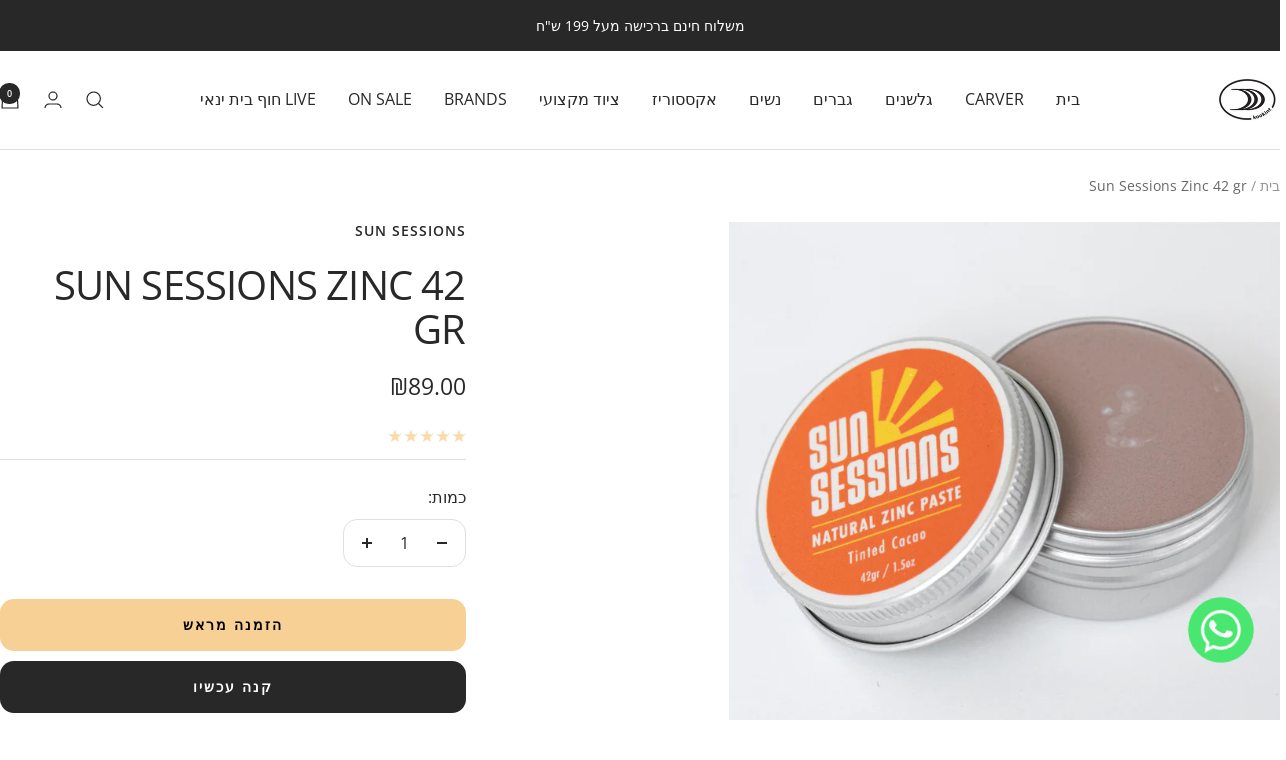

--- FILE ---
content_type: text/html; charset=utf-8
request_url: https://kookint.com/products/copy-of-%D7%A7%D7%90%D7%A8%D7%91%D7%A8-%D7%91%D7%95%D7%A1%D7%98%D7%A8-usa-30-75
body_size: 78169
content:
<!doctype html><html class="no-js" lang="he" dir="rtl">
  <head>
    <meta charset="utf-8">
    <meta name="viewport" content="width=device-width, initial-scale=1.0, height=device-height, minimum-scale=1.0, maximum-scale=1.0">
    <meta name="theme-color" content="#ffffff">

    <title>Sun Sessions Zinc 42 gr</title><meta name="description" content="סאן סשין - קרם הגנה זינק אורגני לגולשים על בסיס קקאו מעולה לעור הפנים, לעור רגיש! מיוצר בישראל ע&quot;י אנשים טובים - תתמכו בעסקים מקומיים , ובעור הפנים שלכם"><link rel="canonical" href="https://kookint.com/products/copy-of-%d7%a7%d7%90%d7%a8%d7%91%d7%a8-%d7%91%d7%95%d7%a1%d7%98%d7%a8-usa-30-75"><link rel="shortcut icon" href="//kookint.com/cdn/shop/files/kookint_logo_white_ad9f8989-fa50-4d8c-b935-a5ec96d2afc8.png?v=1756665363&width=96" type="image/png"><link rel="preconnect" href="https://cdn.shopify.com">
    <link rel="dns-prefetch" href="https://productreviews.shopifycdn.com">
    <link rel="dns-prefetch" href="https://www.google-analytics.com"><link rel="preconnect" href="https://fonts.shopifycdn.com" crossorigin><link rel="preload" as="style" href="//kookint.com/cdn/shop/t/24/assets/theme.css?v=63478811914582994961767965211">
    <link rel="preload" as="script" href="//kookint.com/cdn/shop/t/24/assets/vendor.js?v=32643890569905814191767965213">
    <link rel="preload" as="script" href="//kookint.com/cdn/shop/t/24/assets/theme.js?v=13336148083894211201767965212"><link rel="preload" as="fetch" href="/products/copy-of-%D7%A7%D7%90%D7%A8%D7%91%D7%A8-%D7%91%D7%95%D7%A1%D7%98%D7%A8-usa-30-75.js" crossorigin><link rel="preload" as="script" href="//kookint.com/cdn/shop/t/24/assets/flickity.js?v=176646718982628074891767965213"><meta property="og:type" content="product">
  <meta property="og:title" content="Sun Sessions Zinc 42 gr">
  <meta property="product:price:amount" content="89.00">
  <meta property="product:price:currency" content="ILS">
  <meta property="product:availability" content="in stock"><meta property="og:image" content="http://kookint.com/cdn/shop/files/7_6a111d14-1271-45c2-8e9c-2ee655bf0447.jpg?v=1690702672&width=1024">
  <meta property="og:image:secure_url" content="https://kookint.com/cdn/shop/files/7_6a111d14-1271-45c2-8e9c-2ee655bf0447.jpg?v=1690702672&width=1024">
  <meta property="og:image:width" content="1080">
  <meta property="og:image:height" content="1080"><meta property="og:description" content="סאן סשין - קרם הגנה זינק אורגני לגולשים על בסיס קקאו מעולה לעור הפנים, לעור רגיש! מיוצר בישראל ע&quot;י אנשים טובים - תתמכו בעסקים מקומיים , ובעור הפנים שלכם"><meta property="og:url" content="https://kookint.com/products/copy-of-%d7%a7%d7%90%d7%a8%d7%91%d7%a8-%d7%91%d7%95%d7%a1%d7%98%d7%a8-usa-30-75">
<meta property="og:site_name" content="Kookintstore"><meta name="twitter:card" content="summary"><meta name="twitter:title" content="Sun Sessions Zinc 42 gr">
  <meta name="twitter:description" content=" קרם הגנה עם זינק אורגני על בסיס קקאו
מעולה לעור הפנים ולעור רגיש!
מיוצר בישראל ע&quot;י אנשים טובים - תתמכו בעסקים מקומיים , ובעור הפנים שלכם "><meta name="twitter:image" content="https://kookint.com/cdn/shop/files/7_6a111d14-1271-45c2-8e9c-2ee655bf0447.jpg?v=1690702672&width=1200">
  <meta name="twitter:image:alt" content="sun session - natural zinc paste - סאן סשין זינק - קרם הגנה לגולשים אורגני">
    <script type="application/ld+json">{"@context":"http:\/\/schema.org\/","@id":"\/products\/copy-of-%D7%A7%D7%90%D7%A8%D7%91%D7%A8-%D7%91%D7%95%D7%A1%D7%98%D7%A8-usa-30-75#product","@type":"Product","brand":{"@type":"Brand","name":"SUN SESSIONS"},"category":"קרם הגנה","description":" קרם הגנה עם זינק אורגני על בסיס קקאו\nמעולה לעור הפנים ולעור רגיש!\nמיוצר בישראל ע\"י אנשים טובים - תתמכו בעסקים מקומיים , ובעור הפנים שלכם ","image":"https:\/\/kookint.com\/cdn\/shop\/files\/7_6a111d14-1271-45c2-8e9c-2ee655bf0447.jpg?v=1690702672\u0026width=1920","mpn":"50660","name":"Sun Sessions Zinc 42 gr","offers":{"@id":"\/products\/copy-of-%D7%A7%D7%90%D7%A8%D7%91%D7%A8-%D7%91%D7%95%D7%A1%D7%98%D7%A8-usa-30-75?variant=33503927763076#offer","@type":"Offer","availability":"http:\/\/schema.org\/InStock","price":"89.00","priceCurrency":"ILS","url":"https:\/\/kookint.com\/products\/copy-of-%D7%A7%D7%90%D7%A8%D7%91%D7%A8-%D7%91%D7%95%D7%A1%D7%98%D7%A8-usa-30-75?variant=33503927763076"},"sku":"50660","url":"https:\/\/kookint.com\/products\/copy-of-%D7%A7%D7%90%D7%A8%D7%91%D7%A8-%D7%91%D7%95%D7%A1%D7%98%D7%A8-usa-30-75"}</script><script type="application/ld+json">
  {
    "@context": "https://schema.org",
    "@type": "BreadcrumbList",
    "itemListElement": [{
        "@type": "ListItem",
        "position": 1,
        "name": "בית",
        "item": "https://kookint.com"
      },{
            "@type": "ListItem",
            "position": 2,
            "name": "Sun Sessions Zinc 42 gr",
            "item": "https://kookint.com/products/copy-of-%D7%A7%D7%90%D7%A8%D7%91%D7%A8-%D7%91%D7%95%D7%A1%D7%98%D7%A8-usa-30-75"
          }]
  }
</script>
    <link rel="preload" href="//kookint.com/cdn/fonts/open_sans/opensans_n4.c32e4d4eca5273f6d4ee95ddf54b5bbb75fc9b61.woff2" as="font" type="font/woff2" crossorigin><link rel="preload" href="//kookint.com/cdn/fonts/open_sans/opensans_n4.c32e4d4eca5273f6d4ee95ddf54b5bbb75fc9b61.woff2" as="font" type="font/woff2" crossorigin><style>
  /* Typography (heading) */
  @font-face {
  font-family: "Open Sans";
  font-weight: 400;
  font-style: normal;
  font-display: swap;
  src: url("//kookint.com/cdn/fonts/open_sans/opensans_n4.c32e4d4eca5273f6d4ee95ddf54b5bbb75fc9b61.woff2") format("woff2"),
       url("//kookint.com/cdn/fonts/open_sans/opensans_n4.5f3406f8d94162b37bfa232b486ac93ee892406d.woff") format("woff");
}

@font-face {
  font-family: "Open Sans";
  font-weight: 400;
  font-style: italic;
  font-display: swap;
  src: url("//kookint.com/cdn/fonts/open_sans/opensans_i4.6f1d45f7a46916cc95c694aab32ecbf7509cbf33.woff2") format("woff2"),
       url("//kookint.com/cdn/fonts/open_sans/opensans_i4.4efaa52d5a57aa9a57c1556cc2b7465d18839daa.woff") format("woff");
}

/* Typography (body) */
  @font-face {
  font-family: "Open Sans";
  font-weight: 400;
  font-style: normal;
  font-display: swap;
  src: url("//kookint.com/cdn/fonts/open_sans/opensans_n4.c32e4d4eca5273f6d4ee95ddf54b5bbb75fc9b61.woff2") format("woff2"),
       url("//kookint.com/cdn/fonts/open_sans/opensans_n4.5f3406f8d94162b37bfa232b486ac93ee892406d.woff") format("woff");
}

@font-face {
  font-family: "Open Sans";
  font-weight: 400;
  font-style: italic;
  font-display: swap;
  src: url("//kookint.com/cdn/fonts/open_sans/opensans_i4.6f1d45f7a46916cc95c694aab32ecbf7509cbf33.woff2") format("woff2"),
       url("//kookint.com/cdn/fonts/open_sans/opensans_i4.4efaa52d5a57aa9a57c1556cc2b7465d18839daa.woff") format("woff");
}

@font-face {
  font-family: "Open Sans";
  font-weight: 600;
  font-style: normal;
  font-display: swap;
  src: url("//kookint.com/cdn/fonts/open_sans/opensans_n6.15aeff3c913c3fe570c19cdfeed14ce10d09fb08.woff2") format("woff2"),
       url("//kookint.com/cdn/fonts/open_sans/opensans_n6.14bef14c75f8837a87f70ce22013cb146ee3e9f3.woff") format("woff");
}

@font-face {
  font-family: "Open Sans";
  font-weight: 600;
  font-style: italic;
  font-display: swap;
  src: url("//kookint.com/cdn/fonts/open_sans/opensans_i6.828bbc1b99433eacd7d50c9f0c1bfe16f27b89a3.woff2") format("woff2"),
       url("//kookint.com/cdn/fonts/open_sans/opensans_i6.a79e1402e2bbd56b8069014f43ff9c422c30d057.woff") format("woff");
}

:root {--heading-color: 40, 40, 40;
    --text-color: 40, 40, 40;
    --background: 255, 255, 255;
    --secondary-background: 245, 245, 245;
    --border-color: 223, 223, 223;
    --border-color-darker: 169, 169, 169;
    --success-color: 46, 158, 123;
    --success-background: 213, 236, 229;
    --error-color: 222, 42, 42;
    --error-background: 253, 240, 240;
    --primary-button-background: 40, 40, 40;
    --primary-button-text-color: 255, 255, 255;
    --secondary-button-background: 247, 208, 150;
    --secondary-button-text-color: 0, 0, 0;
    --product-star-rating: 246, 164, 41;
    --product-on-sale-accent: 222, 42, 42;
    --product-sold-out-accent: 40, 40, 40;
    --product-custom-label-background: 64, 93, 230;
    --product-custom-label-text-color: 255, 255, 255;
    --product-custom-label-2-background: 239, 244, 90;
    --product-custom-label-2-text-color: 0, 0, 0;
    --product-low-stock-text-color: 222, 42, 42;
    --product-in-stock-text-color: 46, 158, 123;
    --loading-bar-background: 40, 40, 40;

    /* We duplicate some "base" colors as root colors, which is useful to use on drawer elements or popover without. Those should not be overridden to avoid issues */
    --root-heading-color: 40, 40, 40;
    --root-text-color: 40, 40, 40;
    --root-background: 255, 255, 255;
    --root-border-color: 223, 223, 223;
    --root-primary-button-background: 40, 40, 40;
    --root-primary-button-text-color: 255, 255, 255;

    --base-font-size: 16px;
    --heading-font-family: "Open Sans", sans-serif;
    --heading-font-weight: 400;
    --heading-font-style: normal;
    --heading-text-transform: uppercase;
    --text-font-family: "Open Sans", sans-serif;
    --text-font-weight: 400;
    --text-font-style: normal;
    --text-font-bold-weight: 600;

    /* Typography (font size) */
    --heading-xxsmall-font-size: 11px;
    --heading-xsmall-font-size: 11px;
    --heading-small-font-size: 13px;
    --heading-large-font-size: 40px;
    --heading-h1-font-size: 40px;
    --heading-h2-font-size: 32px;
    --heading-h3-font-size: 28px;
    --heading-h4-font-size: 26px;
    --heading-h5-font-size: 22px;
    --heading-h6-font-size: 18px;

    /* Control the look and feel of the theme by changing radius of various elements */
    --button-border-radius: 14px;
    --block-border-radius: 0px;
    --block-border-radius-reduced: 0px;
    --color-swatch-border-radius: 100%;

    /* Button size */
    --button-height: 48px;
    --button-small-height: 40px;

    /* Form related */
    --form-input-field-height: 48px;
    --form-input-gap: 16px;
    --form-submit-margin: 24px;

    /* Product listing related variables */
    --product-list-block-spacing: 32px;

    /* Video related */
    --play-button-background: 255, 255, 255;
    --play-button-arrow: 40, 40, 40;

    /* RTL support */
    --transform-logical-flip: -1;
    --transform-origin-start: right;
    --transform-origin-end: left;

    /* Other */
    --zoom-cursor-svg-url: url(//kookint.com/cdn/shop/t/24/assets/zoom-cursor.svg?v=157120254680470196571767965245);
    --arrow-right-svg-url: url(//kookint.com/cdn/shop/t/24/assets/arrow-right.svg?v=144367008792694446971767965245);
    --arrow-left-svg-url: url(//kookint.com/cdn/shop/t/24/assets/arrow-left.svg?v=71618988802776696341767965245);

    /* Some useful variables that we can reuse in our CSS. Some explanation are needed for some of them:
       - container-max-width-minus-gutters: represents the container max width without the edge gutters
       - container-outer-width: considering the screen width, represent all the space outside the container
       - container-outer-margin: same as container-outer-width but get set to 0 inside a container
       - container-inner-width: the effective space inside the container (minus gutters)
       - grid-column-width: represents the width of a single column of the grid
       - vertical-breather: this is a variable that defines the global "spacing" between sections, and inside the section
                            to create some "breath" and minimum spacing
     */
    --container-max-width: 1600px;
    --container-gutter: 24px;
    --container-max-width-minus-gutters: calc(var(--container-max-width) - (var(--container-gutter)) * 2);
    --container-outer-width: max(calc((100vw - var(--container-max-width-minus-gutters)) / 2), var(--container-gutter));
    --container-outer-margin: var(--container-outer-width);
    --container-inner-width: calc(100vw - var(--container-outer-width) * 2);

    --grid-column-count: 10;
    --grid-gap: 24px;
    --grid-column-width: calc((100vw - var(--container-outer-width) * 2 - var(--grid-gap) * (var(--grid-column-count) - 1)) / var(--grid-column-count));

    --vertical-breather: 48px;
    --vertical-breather-tight: 48px;

    /* Shopify related variables */
    --payment-terms-background-color: #ffffff;
  }

  @media screen and (min-width: 741px) {
    :root {
      --container-gutter: 40px;
      --grid-column-count: 20;
      --vertical-breather: 64px;
      --vertical-breather-tight: 64px;

      /* Typography (font size) */
      --heading-xsmall-font-size: 13px;
      --heading-small-font-size: 14px;
      --heading-large-font-size: 58px;
      --heading-h1-font-size: 58px;
      --heading-h2-font-size: 44px;
      --heading-h3-font-size: 36px;
      --heading-h4-font-size: 28px;
      --heading-h5-font-size: 22px;
      --heading-h6-font-size: 20px;

      /* Form related */
      --form-input-field-height: 52px;
      --form-submit-margin: 32px;

      /* Button size */
      --button-height: 52px;
      --button-small-height: 44px;
    }
  }

  @media screen and (min-width: 1200px) {
    :root {
      --vertical-breather: 80px;
      --vertical-breather-tight: 64px;
      --product-list-block-spacing: 48px;

      /* Typography */
      --heading-large-font-size: 72px;
      --heading-h1-font-size: 62px;
      --heading-h2-font-size: 54px;
      --heading-h3-font-size: 40px;
      --heading-h4-font-size: 34px;
      --heading-h5-font-size: 26px;
      --heading-h6-font-size: 18px;
    }
  }

  @media screen and (min-width: 1600px) {
    :root {
      --vertical-breather: 90px;
      --vertical-breather-tight: 64px;
    }
  }
</style>
    <script>
  // This allows to expose several variables to the global scope, to be used in scripts
  window.themeVariables = {
    settings: {
      direction: "rtl",
      pageType: "product",
      cartCount: 0,
      moneyFormat: "₪{{amount}}",
      moneyWithCurrencyFormat: "₪{{amount}}",
      showVendor: true,
      discountMode: "percentage",
      currencyCodeEnabled: false,
      cartType: "drawer",
      cartCurrency: "ILS",
      mobileZoomFactor: 2.5
    },

    routes: {
      host: "kookint.com",
      rootUrl: "\/",
      rootUrlWithoutSlash: '',
      cartUrl: "\/cart",
      cartAddUrl: "\/cart\/add",
      cartChangeUrl: "\/cart\/change",
      searchUrl: "\/search",
      predictiveSearchUrl: "\/search\/suggest",
      productRecommendationsUrl: "\/recommendations\/products"
    },

    strings: {
      accessibilityDelete: "מחק",
      accessibilityClose: "צא",
      collectionSoldOut: "אזל המלאי",
      collectionDiscount: "@savings@ הנחה",
      productSalePrice: "מבצע",
      productRegularPrice: "מחיר",
      productFormUnavailable: "לא זמין",
      productFormSoldOut: "אזל המלאי",
      productFormPreOrder: "הזמנה מראש",
      productFormAddToCart: "הוספה לסל",
      searchNoResults: "אין תוצאות",
      searchNewSearch: "חיפוש חדש",
      searchProducts: "מוצרים",
      searchArticles: "כתבות",
      searchPages: "דפים",
      searchCollections: "קולקציות",
      cartViewCart: "צפיה בסל",
      cartItemAdded: "התווסף לסל!",
      cartItemAddedShort: "התווסף לסל!",
      cartAddOrderNote: "הוספת הא(ע)רות",
      cartEditOrderNote: "ערוך הא(ע)רות",
      shippingEstimatorNoResults: "סורי, אנחנו לא שולחים לכתובת הזאת",
      shippingEstimatorOneResult: "מחיר למשלוח",
      shippingEstimatorMultipleResults: "ישנם מספר תעריפי משלוח עבור הכתובת שלך",
      shippingEstimatorError: "אירעה שגיאה אחת או יותר בזמן שכלול תעריפי משלוח"
    },

    libs: {
      flickity: "\/\/kookint.com\/cdn\/shop\/t\/24\/assets\/flickity.js?v=176646718982628074891767965213",
      photoswipe: "\/\/kookint.com\/cdn\/shop\/t\/24\/assets\/photoswipe.js?v=132268647426145925301767965214",
      qrCode: "\/\/kookint.com\/cdn\/shopifycloud\/storefront\/assets\/themes_support\/vendor\/qrcode-3f2b403b.js"
    },

    breakpoints: {
      phone: 'screen and (max-width: 740px)',
      tablet: 'screen and (min-width: 741px) and (max-width: 999px)',
      tabletAndUp: 'screen and (min-width: 741px)',
      pocket: 'screen and (max-width: 999px)',
      lap: 'screen and (min-width: 1000px) and (max-width: 1199px)',
      lapAndUp: 'screen and (min-width: 1000px)',
      desktop: 'screen and (min-width: 1200px)',
      wide: 'screen and (min-width: 1400px)'
    }
  };

  window.addEventListener('pageshow', async () => {
    const cartContent = await (await fetch(`${window.themeVariables.routes.cartUrl}.js`, {cache: 'reload'})).json();
    document.documentElement.dispatchEvent(new CustomEvent('cart:refresh', {detail: {cart: cartContent}}));
  });

  if ('noModule' in HTMLScriptElement.prototype) {
    // Old browsers (like IE) that does not support module will be considered as if not executing JS at all
    document.documentElement.className = document.documentElement.className.replace('no-js', 'js');

    requestAnimationFrame(() => {
      const viewportHeight = (window.visualViewport ? window.visualViewport.height : document.documentElement.clientHeight);
      document.documentElement.style.setProperty('--window-height',viewportHeight + 'px');
    });
  }// We save the product ID in local storage to be eventually used for recently viewed section
    try {
      const items = JSON.parse(localStorage.getItem('theme:recently-viewed-products') || '[]');

      // We check if the current product already exists, and if it does not, we add it at the start
      if (!items.includes(4858338672772)) {
        items.unshift(4858338672772);
      }

      localStorage.setItem('theme:recently-viewed-products', JSON.stringify(items.slice(0, 20)));
    } catch (e) {
      // Safari in private mode does not allow setting item, we silently fail
    }</script>

    <link rel="stylesheet" href="//kookint.com/cdn/shop/t/24/assets/theme.css?v=63478811914582994961767965211">

    <script src="//kookint.com/cdn/shop/t/24/assets/vendor.js?v=32643890569905814191767965213" defer></script>
    <script src="//kookint.com/cdn/shop/t/24/assets/theme.js?v=13336148083894211201767965212" defer></script>
    <script src="//kookint.com/cdn/shop/t/24/assets/custom.js?v=167639537848865775061767965212" defer></script>

    <script>window.performance && window.performance.mark && window.performance.mark('shopify.content_for_header.start');</script><meta name="google-site-verification" content="AM3hrTTN5ahgyVuA0IA11BCKiCwqhY4XLAY_T_91J40">
<meta id="shopify-digital-wallet" name="shopify-digital-wallet" content="/33138344068/digital_wallets/dialog">
<link rel="alternate" type="application/json+oembed" href="https://kookint.com/products/copy-of-%d7%a7%d7%90%d7%a8%d7%91%d7%a8-%d7%91%d7%95%d7%a1%d7%98%d7%a8-usa-30-75.oembed">
<script async="async" src="/checkouts/internal/preloads.js?locale=he-IL"></script>
<script id="shopify-features" type="application/json">{"accessToken":"cab1c6443ad65fe21e9541e1ebf7c1d6","betas":["rich-media-storefront-analytics"],"domain":"kookint.com","predictiveSearch":false,"shopId":33138344068,"locale":"he"}</script>
<script>var Shopify = Shopify || {};
Shopify.shop = "kookintstore.myshopify.com";
Shopify.locale = "he";
Shopify.currency = {"active":"ILS","rate":"1.0"};
Shopify.country = "IL";
Shopify.theme = {"name":"Updated copy of Updated copy of (maestrooo) Upd...","id":188684468356,"schema_name":"Focal","schema_version":"12.7.1","theme_store_id":714,"role":"main"};
Shopify.theme.handle = "null";
Shopify.theme.style = {"id":null,"handle":null};
Shopify.cdnHost = "kookint.com/cdn";
Shopify.routes = Shopify.routes || {};
Shopify.routes.root = "/";</script>
<script type="module">!function(o){(o.Shopify=o.Shopify||{}).modules=!0}(window);</script>
<script>!function(o){function n(){var o=[];function n(){o.push(Array.prototype.slice.apply(arguments))}return n.q=o,n}var t=o.Shopify=o.Shopify||{};t.loadFeatures=n(),t.autoloadFeatures=n()}(window);</script>
<script id="shop-js-analytics" type="application/json">{"pageType":"product"}</script>
<script defer="defer" async type="module" src="//kookint.com/cdn/shopifycloud/shop-js/modules/v2/client.init-shop-cart-sync_BT-GjEfc.en.esm.js"></script>
<script defer="defer" async type="module" src="//kookint.com/cdn/shopifycloud/shop-js/modules/v2/chunk.common_D58fp_Oc.esm.js"></script>
<script defer="defer" async type="module" src="//kookint.com/cdn/shopifycloud/shop-js/modules/v2/chunk.modal_xMitdFEc.esm.js"></script>
<script type="module">
  await import("//kookint.com/cdn/shopifycloud/shop-js/modules/v2/client.init-shop-cart-sync_BT-GjEfc.en.esm.js");
await import("//kookint.com/cdn/shopifycloud/shop-js/modules/v2/chunk.common_D58fp_Oc.esm.js");
await import("//kookint.com/cdn/shopifycloud/shop-js/modules/v2/chunk.modal_xMitdFEc.esm.js");

  window.Shopify.SignInWithShop?.initShopCartSync?.({"fedCMEnabled":true,"windoidEnabled":true});

</script>
<script>(function() {
  var isLoaded = false;
  function asyncLoad() {
    if (isLoaded) return;
    isLoaded = true;
    var urls = ["https:\/\/mpop.pxucdn.com\/apps.pixelunion.net\/scripts\/js\/countdown\/bundle.min.js?shop=kookintstore.myshopify.com","https:\/\/str.rise-ai.com\/?shop=kookintstore.myshopify.com","https:\/\/strn.rise-ai.com\/?shop=kookintstore.myshopify.com","https:\/\/cdn.shopify.com\/s\/files\/1\/0331\/3834\/4068\/t\/11\/assets\/globo.formbuilder.init.js?v=1641789515\u0026shop=kookintstore.myshopify.com","https:\/\/cdn.chaty.app\/pixel.js?id=0i4yz4va0l\u0026shop=kookintstore.myshopify.com","https:\/\/gtm.gropulse.com\/get_script?shop=kookintstore.myshopify.com","https:\/\/js.flashyapp.com\/shopify.js?account_id=9715\u0026shop=kookintstore.myshopify.com"];
    for (var i = 0; i < urls.length; i++) {
      var s = document.createElement('script');
      s.type = 'text/javascript';
      s.async = true;
      s.src = urls[i];
      var x = document.getElementsByTagName('script')[0];
      x.parentNode.insertBefore(s, x);
    }
  };
  if(window.attachEvent) {
    window.attachEvent('onload', asyncLoad);
  } else {
    window.addEventListener('load', asyncLoad, false);
  }
})();</script>
<script id="__st">var __st={"a":33138344068,"offset":7200,"reqid":"023c1ace-b6df-4e93-bf0b-e76c1c9658c3-1769107698","pageurl":"kookint.com\/products\/copy-of-%D7%A7%D7%90%D7%A8%D7%91%D7%A8-%D7%91%D7%95%D7%A1%D7%98%D7%A8-usa-30-75","u":"6666e7f4e939","p":"product","rtyp":"product","rid":4858338672772};</script>
<script>window.ShopifyPaypalV4VisibilityTracking = true;</script>
<script id="captcha-bootstrap">!function(){'use strict';const t='contact',e='account',n='new_comment',o=[[t,t],['blogs',n],['comments',n],[t,'customer']],c=[[e,'customer_login'],[e,'guest_login'],[e,'recover_customer_password'],[e,'create_customer']],r=t=>t.map((([t,e])=>`form[action*='/${t}']:not([data-nocaptcha='true']) input[name='form_type'][value='${e}']`)).join(','),a=t=>()=>t?[...document.querySelectorAll(t)].map((t=>t.form)):[];function s(){const t=[...o],e=r(t);return a(e)}const i='password',u='form_key',d=['recaptcha-v3-token','g-recaptcha-response','h-captcha-response',i],f=()=>{try{return window.sessionStorage}catch{return}},m='__shopify_v',_=t=>t.elements[u];function p(t,e,n=!1){try{const o=window.sessionStorage,c=JSON.parse(o.getItem(e)),{data:r}=function(t){const{data:e,action:n}=t;return t[m]||n?{data:e,action:n}:{data:t,action:n}}(c);for(const[e,n]of Object.entries(r))t.elements[e]&&(t.elements[e].value=n);n&&o.removeItem(e)}catch(o){console.error('form repopulation failed',{error:o})}}const l='form_type',E='cptcha';function T(t){t.dataset[E]=!0}const w=window,h=w.document,L='Shopify',v='ce_forms',y='captcha';let A=!1;((t,e)=>{const n=(g='f06e6c50-85a8-45c8-87d0-21a2b65856fe',I='https://cdn.shopify.com/shopifycloud/storefront-forms-hcaptcha/ce_storefront_forms_captcha_hcaptcha.v1.5.2.iife.js',D={infoText:'Protected by hCaptcha',privacyText:'Privacy',termsText:'Terms'},(t,e,n)=>{const o=w[L][v],c=o.bindForm;if(c)return c(t,g,e,D).then(n);var r;o.q.push([[t,g,e,D],n]),r=I,A||(h.body.append(Object.assign(h.createElement('script'),{id:'captcha-provider',async:!0,src:r})),A=!0)});var g,I,D;w[L]=w[L]||{},w[L][v]=w[L][v]||{},w[L][v].q=[],w[L][y]=w[L][y]||{},w[L][y].protect=function(t,e){n(t,void 0,e),T(t)},Object.freeze(w[L][y]),function(t,e,n,w,h,L){const[v,y,A,g]=function(t,e,n){const i=e?o:[],u=t?c:[],d=[...i,...u],f=r(d),m=r(i),_=r(d.filter((([t,e])=>n.includes(e))));return[a(f),a(m),a(_),s()]}(w,h,L),I=t=>{const e=t.target;return e instanceof HTMLFormElement?e:e&&e.form},D=t=>v().includes(t);t.addEventListener('submit',(t=>{const e=I(t);if(!e)return;const n=D(e)&&!e.dataset.hcaptchaBound&&!e.dataset.recaptchaBound,o=_(e),c=g().includes(e)&&(!o||!o.value);(n||c)&&t.preventDefault(),c&&!n&&(function(t){try{if(!f())return;!function(t){const e=f();if(!e)return;const n=_(t);if(!n)return;const o=n.value;o&&e.removeItem(o)}(t);const e=Array.from(Array(32),(()=>Math.random().toString(36)[2])).join('');!function(t,e){_(t)||t.append(Object.assign(document.createElement('input'),{type:'hidden',name:u})),t.elements[u].value=e}(t,e),function(t,e){const n=f();if(!n)return;const o=[...t.querySelectorAll(`input[type='${i}']`)].map((({name:t})=>t)),c=[...d,...o],r={};for(const[a,s]of new FormData(t).entries())c.includes(a)||(r[a]=s);n.setItem(e,JSON.stringify({[m]:1,action:t.action,data:r}))}(t,e)}catch(e){console.error('failed to persist form',e)}}(e),e.submit())}));const S=(t,e)=>{t&&!t.dataset[E]&&(n(t,e.some((e=>e===t))),T(t))};for(const o of['focusin','change'])t.addEventListener(o,(t=>{const e=I(t);D(e)&&S(e,y())}));const B=e.get('form_key'),M=e.get(l),P=B&&M;t.addEventListener('DOMContentLoaded',(()=>{const t=y();if(P)for(const e of t)e.elements[l].value===M&&p(e,B);[...new Set([...A(),...v().filter((t=>'true'===t.dataset.shopifyCaptcha))])].forEach((e=>S(e,t)))}))}(h,new URLSearchParams(w.location.search),n,t,e,['guest_login'])})(!0,!0)}();</script>
<script integrity="sha256-4kQ18oKyAcykRKYeNunJcIwy7WH5gtpwJnB7kiuLZ1E=" data-source-attribution="shopify.loadfeatures" defer="defer" src="//kookint.com/cdn/shopifycloud/storefront/assets/storefront/load_feature-a0a9edcb.js" crossorigin="anonymous"></script>
<script data-source-attribution="shopify.dynamic_checkout.dynamic.init">var Shopify=Shopify||{};Shopify.PaymentButton=Shopify.PaymentButton||{isStorefrontPortableWallets:!0,init:function(){window.Shopify.PaymentButton.init=function(){};var t=document.createElement("script");t.src="https://kookint.com/cdn/shopifycloud/portable-wallets/latest/portable-wallets.he.js",t.type="module",document.head.appendChild(t)}};
</script>
<script data-source-attribution="shopify.dynamic_checkout.buyer_consent">
  function portableWalletsHideBuyerConsent(e){var t=document.getElementById("shopify-buyer-consent"),n=document.getElementById("shopify-subscription-policy-button");t&&n&&(t.classList.add("hidden"),t.setAttribute("aria-hidden","true"),n.removeEventListener("click",e))}function portableWalletsShowBuyerConsent(e){var t=document.getElementById("shopify-buyer-consent"),n=document.getElementById("shopify-subscription-policy-button");t&&n&&(t.classList.remove("hidden"),t.removeAttribute("aria-hidden"),n.addEventListener("click",e))}window.Shopify?.PaymentButton&&(window.Shopify.PaymentButton.hideBuyerConsent=portableWalletsHideBuyerConsent,window.Shopify.PaymentButton.showBuyerConsent=portableWalletsShowBuyerConsent);
</script>
<script>
  function portableWalletsCleanup(e){e&&e.src&&console.error("Failed to load portable wallets script "+e.src);var t=document.querySelectorAll("shopify-accelerated-checkout .shopify-payment-button__skeleton, shopify-accelerated-checkout-cart .wallet-cart-button__skeleton"),e=document.getElementById("shopify-buyer-consent");for(let e=0;e<t.length;e++)t[e].remove();e&&e.remove()}function portableWalletsNotLoadedAsModule(e){e instanceof ErrorEvent&&"string"==typeof e.message&&e.message.includes("import.meta")&&"string"==typeof e.filename&&e.filename.includes("portable-wallets")&&(window.removeEventListener("error",portableWalletsNotLoadedAsModule),window.Shopify.PaymentButton.failedToLoad=e,"loading"===document.readyState?document.addEventListener("DOMContentLoaded",window.Shopify.PaymentButton.init):window.Shopify.PaymentButton.init())}window.addEventListener("error",portableWalletsNotLoadedAsModule);
</script>

<script type="module" src="https://kookint.com/cdn/shopifycloud/portable-wallets/latest/portable-wallets.he.js" onError="portableWalletsCleanup(this)" crossorigin="anonymous"></script>
<script nomodule>
  document.addEventListener("DOMContentLoaded", portableWalletsCleanup);
</script>

<link id="shopify-accelerated-checkout-styles" rel="stylesheet" media="screen" href="https://kookint.com/cdn/shopifycloud/portable-wallets/latest/accelerated-checkout-backwards-compat.css" crossorigin="anonymous">
<style id="shopify-accelerated-checkout-cart">
        #shopify-buyer-consent {
  margin-top: 1em;
  display: inline-block;
  width: 100%;
}

#shopify-buyer-consent.hidden {
  display: none;
}

#shopify-subscription-policy-button {
  background: none;
  border: none;
  padding: 0;
  text-decoration: underline;
  font-size: inherit;
  cursor: pointer;
}

#shopify-subscription-policy-button::before {
  box-shadow: none;
}

      </style>

<script>window.performance && window.performance.mark && window.performance.mark('shopify.content_for_header.end');</script>
  <!-- BEGIN app block: shopify://apps/consentmo-gdpr/blocks/gdpr_cookie_consent/4fbe573f-a377-4fea-9801-3ee0858cae41 -->


<!-- END app block --><!-- BEGIN app block: shopify://apps/pagefly-page-builder/blocks/app-embed/83e179f7-59a0-4589-8c66-c0dddf959200 -->

<!-- BEGIN app snippet: pagefly-cro-ab-testing-main -->







<script>
  ;(function () {
    const url = new URL(window.location)
    const viewParam = url.searchParams.get('view')
    if (viewParam && viewParam.includes('variant-pf-')) {
      url.searchParams.set('pf_v', viewParam)
      url.searchParams.delete('view')
      window.history.replaceState({}, '', url)
    }
  })()
</script>



<script type='module'>
  
  window.PAGEFLY_CRO = window.PAGEFLY_CRO || {}

  window.PAGEFLY_CRO['data_debug'] = {
    original_template_suffix: "pre-order",
    allow_ab_test: false,
    ab_test_start_time: 0,
    ab_test_end_time: 0,
    today_date_time: 1769107698000,
  }
  window.PAGEFLY_CRO['GA4'] = { enabled: false}
</script>

<!-- END app snippet -->








  <script src='https://cdn.shopify.com/extensions/019bb4f9-aed6-78a3-be91-e9d44663e6bf/pagefly-page-builder-215/assets/pagefly-helper.js' defer='defer'></script>

  <script src='https://cdn.shopify.com/extensions/019bb4f9-aed6-78a3-be91-e9d44663e6bf/pagefly-page-builder-215/assets/pagefly-general-helper.js' defer='defer'></script>

  <script src='https://cdn.shopify.com/extensions/019bb4f9-aed6-78a3-be91-e9d44663e6bf/pagefly-page-builder-215/assets/pagefly-snap-slider.js' defer='defer'></script>

  <script src='https://cdn.shopify.com/extensions/019bb4f9-aed6-78a3-be91-e9d44663e6bf/pagefly-page-builder-215/assets/pagefly-slideshow-v3.js' defer='defer'></script>

  <script src='https://cdn.shopify.com/extensions/019bb4f9-aed6-78a3-be91-e9d44663e6bf/pagefly-page-builder-215/assets/pagefly-slideshow-v4.js' defer='defer'></script>

  <script src='https://cdn.shopify.com/extensions/019bb4f9-aed6-78a3-be91-e9d44663e6bf/pagefly-page-builder-215/assets/pagefly-glider.js' defer='defer'></script>

  <script src='https://cdn.shopify.com/extensions/019bb4f9-aed6-78a3-be91-e9d44663e6bf/pagefly-page-builder-215/assets/pagefly-slideshow-v1-v2.js' defer='defer'></script>

  <script src='https://cdn.shopify.com/extensions/019bb4f9-aed6-78a3-be91-e9d44663e6bf/pagefly-page-builder-215/assets/pagefly-product-media.js' defer='defer'></script>

  <script src='https://cdn.shopify.com/extensions/019bb4f9-aed6-78a3-be91-e9d44663e6bf/pagefly-page-builder-215/assets/pagefly-product.js' defer='defer'></script>


<script id='pagefly-helper-data' type='application/json'>
  {
    "page_optimization": {
      "assets_prefetching": false
    },
    "elements_asset_mapper": {
      "Accordion": "https://cdn.shopify.com/extensions/019bb4f9-aed6-78a3-be91-e9d44663e6bf/pagefly-page-builder-215/assets/pagefly-accordion.js",
      "Accordion3": "https://cdn.shopify.com/extensions/019bb4f9-aed6-78a3-be91-e9d44663e6bf/pagefly-page-builder-215/assets/pagefly-accordion3.js",
      "CountDown": "https://cdn.shopify.com/extensions/019bb4f9-aed6-78a3-be91-e9d44663e6bf/pagefly-page-builder-215/assets/pagefly-countdown.js",
      "GMap1": "https://cdn.shopify.com/extensions/019bb4f9-aed6-78a3-be91-e9d44663e6bf/pagefly-page-builder-215/assets/pagefly-gmap.js",
      "GMap2": "https://cdn.shopify.com/extensions/019bb4f9-aed6-78a3-be91-e9d44663e6bf/pagefly-page-builder-215/assets/pagefly-gmap.js",
      "GMapBasicV2": "https://cdn.shopify.com/extensions/019bb4f9-aed6-78a3-be91-e9d44663e6bf/pagefly-page-builder-215/assets/pagefly-gmap.js",
      "GMapAdvancedV2": "https://cdn.shopify.com/extensions/019bb4f9-aed6-78a3-be91-e9d44663e6bf/pagefly-page-builder-215/assets/pagefly-gmap.js",
      "HTML.Video": "https://cdn.shopify.com/extensions/019bb4f9-aed6-78a3-be91-e9d44663e6bf/pagefly-page-builder-215/assets/pagefly-htmlvideo.js",
      "HTML.Video2": "https://cdn.shopify.com/extensions/019bb4f9-aed6-78a3-be91-e9d44663e6bf/pagefly-page-builder-215/assets/pagefly-htmlvideo2.js",
      "HTML.Video3": "https://cdn.shopify.com/extensions/019bb4f9-aed6-78a3-be91-e9d44663e6bf/pagefly-page-builder-215/assets/pagefly-htmlvideo2.js",
      "BackgroundVideo": "https://cdn.shopify.com/extensions/019bb4f9-aed6-78a3-be91-e9d44663e6bf/pagefly-page-builder-215/assets/pagefly-htmlvideo2.js",
      "Instagram": "https://cdn.shopify.com/extensions/019bb4f9-aed6-78a3-be91-e9d44663e6bf/pagefly-page-builder-215/assets/pagefly-instagram.js",
      "Instagram2": "https://cdn.shopify.com/extensions/019bb4f9-aed6-78a3-be91-e9d44663e6bf/pagefly-page-builder-215/assets/pagefly-instagram.js",
      "Insta3": "https://cdn.shopify.com/extensions/019bb4f9-aed6-78a3-be91-e9d44663e6bf/pagefly-page-builder-215/assets/pagefly-instagram3.js",
      "Tabs": "https://cdn.shopify.com/extensions/019bb4f9-aed6-78a3-be91-e9d44663e6bf/pagefly-page-builder-215/assets/pagefly-tab.js",
      "Tabs3": "https://cdn.shopify.com/extensions/019bb4f9-aed6-78a3-be91-e9d44663e6bf/pagefly-page-builder-215/assets/pagefly-tab3.js",
      "ProductBox": "https://cdn.shopify.com/extensions/019bb4f9-aed6-78a3-be91-e9d44663e6bf/pagefly-page-builder-215/assets/pagefly-cart.js",
      "FBPageBox2": "https://cdn.shopify.com/extensions/019bb4f9-aed6-78a3-be91-e9d44663e6bf/pagefly-page-builder-215/assets/pagefly-facebook.js",
      "FBLikeButton2": "https://cdn.shopify.com/extensions/019bb4f9-aed6-78a3-be91-e9d44663e6bf/pagefly-page-builder-215/assets/pagefly-facebook.js",
      "TwitterFeed2": "https://cdn.shopify.com/extensions/019bb4f9-aed6-78a3-be91-e9d44663e6bf/pagefly-page-builder-215/assets/pagefly-twitter.js",
      "Paragraph4": "https://cdn.shopify.com/extensions/019bb4f9-aed6-78a3-be91-e9d44663e6bf/pagefly-page-builder-215/assets/pagefly-paragraph4.js",

      "AliReviews": "https://cdn.shopify.com/extensions/019bb4f9-aed6-78a3-be91-e9d44663e6bf/pagefly-page-builder-215/assets/pagefly-3rd-elements.js",
      "BackInStock": "https://cdn.shopify.com/extensions/019bb4f9-aed6-78a3-be91-e9d44663e6bf/pagefly-page-builder-215/assets/pagefly-3rd-elements.js",
      "GloboBackInStock": "https://cdn.shopify.com/extensions/019bb4f9-aed6-78a3-be91-e9d44663e6bf/pagefly-page-builder-215/assets/pagefly-3rd-elements.js",
      "GrowaveWishlist": "https://cdn.shopify.com/extensions/019bb4f9-aed6-78a3-be91-e9d44663e6bf/pagefly-page-builder-215/assets/pagefly-3rd-elements.js",
      "InfiniteOptionsShopPad": "https://cdn.shopify.com/extensions/019bb4f9-aed6-78a3-be91-e9d44663e6bf/pagefly-page-builder-215/assets/pagefly-3rd-elements.js",
      "InkybayProductPersonalizer": "https://cdn.shopify.com/extensions/019bb4f9-aed6-78a3-be91-e9d44663e6bf/pagefly-page-builder-215/assets/pagefly-3rd-elements.js",
      "LimeSpot": "https://cdn.shopify.com/extensions/019bb4f9-aed6-78a3-be91-e9d44663e6bf/pagefly-page-builder-215/assets/pagefly-3rd-elements.js",
      "Loox": "https://cdn.shopify.com/extensions/019bb4f9-aed6-78a3-be91-e9d44663e6bf/pagefly-page-builder-215/assets/pagefly-3rd-elements.js",
      "Opinew": "https://cdn.shopify.com/extensions/019bb4f9-aed6-78a3-be91-e9d44663e6bf/pagefly-page-builder-215/assets/pagefly-3rd-elements.js",
      "Powr": "https://cdn.shopify.com/extensions/019bb4f9-aed6-78a3-be91-e9d44663e6bf/pagefly-page-builder-215/assets/pagefly-3rd-elements.js",
      "ProductReviews": "https://cdn.shopify.com/extensions/019bb4f9-aed6-78a3-be91-e9d44663e6bf/pagefly-page-builder-215/assets/pagefly-3rd-elements.js",
      "PushOwl": "https://cdn.shopify.com/extensions/019bb4f9-aed6-78a3-be91-e9d44663e6bf/pagefly-page-builder-215/assets/pagefly-3rd-elements.js",
      "ReCharge": "https://cdn.shopify.com/extensions/019bb4f9-aed6-78a3-be91-e9d44663e6bf/pagefly-page-builder-215/assets/pagefly-3rd-elements.js",
      "Rivyo": "https://cdn.shopify.com/extensions/019bb4f9-aed6-78a3-be91-e9d44663e6bf/pagefly-page-builder-215/assets/pagefly-3rd-elements.js",
      "TrackingMore": "https://cdn.shopify.com/extensions/019bb4f9-aed6-78a3-be91-e9d44663e6bf/pagefly-page-builder-215/assets/pagefly-3rd-elements.js",
      "Vitals": "https://cdn.shopify.com/extensions/019bb4f9-aed6-78a3-be91-e9d44663e6bf/pagefly-page-builder-215/assets/pagefly-3rd-elements.js",
      "Wiser": "https://cdn.shopify.com/extensions/019bb4f9-aed6-78a3-be91-e9d44663e6bf/pagefly-page-builder-215/assets/pagefly-3rd-elements.js"
    },
    "custom_elements_mapper": {
      "pf-click-action-element": "https://cdn.shopify.com/extensions/019bb4f9-aed6-78a3-be91-e9d44663e6bf/pagefly-page-builder-215/assets/pagefly-click-action-element.js",
      "pf-dialog-element": "https://cdn.shopify.com/extensions/019bb4f9-aed6-78a3-be91-e9d44663e6bf/pagefly-page-builder-215/assets/pagefly-dialog-element.js"
    }
  }
</script>


<!-- END app block --><!-- BEGIN app block: shopify://apps/powerful-form-builder/blocks/app-embed/e4bcb1eb-35b2-42e6-bc37-bfe0e1542c9d --><script type="text/javascript" hs-ignore data-cookieconsent="ignore">
  var Globo = Globo || {};
  var globoFormbuilderRecaptchaInit = function(){};
  var globoFormbuilderHcaptchaInit = function(){};
  window.Globo.FormBuilder = window.Globo.FormBuilder || {};
  window.Globo.FormBuilder.shop = {"configuration":{"money_format":"₪{{amount}}"},"pricing":{"features":{"bulkOrderForm":false,"cartForm":false,"fileUpload":2,"removeCopyright":false,"restrictedEmailDomains":false,"metrics":true}},"settings":{"copyright":"Powered by Globo <a href=\"https://apps.shopify.com/form-builder-contact-form\" target=\"_blank\">Contact Form</a>","hideWaterMark":false,"reCaptcha":{"recaptchaType":"v2","siteKey":false,"languageCode":"en"},"hCaptcha":{"siteKey":false},"scrollTop":false,"customCssCode":"","customCssEnabled":false,"additionalColumns":[{"id":"additional.צריכה_להשאיל_ציוד_סמני_מה_את_צריכה_","label":"צריכה להשאיל ציוד?<br> סמני מה את צריכה","tab":"additional","type":"boolean","createdBy":"form","formId":"88527"},{"id":"additional.number","label":"מס ת.ז","tab":"additional","type":"number","createdBy":"form","formId":112074},{"id":"additional.text","label":"שם פרטי","tab":"additional","type":"text","createdBy":"form","formId":112074},{"id":"additional.text_1","label":"שם משפחה","tab":"additional","type":"text","createdBy":"form","formId":"112074"},{"id":"additional.number_1","label":"מס ת.ז","tab":"additional","type":"number","createdBy":"form","formId":"112074"},{"id":"additional.phone","label":"טלפון נייד","tab":"additional","type":"phone","createdBy":"form","formId":"112074"},{"id":"additional.email","label":"אימייל","tab":"additional","type":"email","createdBy":"form","formId":"112074"},{"id":"additional.מס_תז","label":"מס ת.ז","tab":"additional","type":"text","createdBy":"form","formId":"112074"},{"id":"additional.text_4","label":"מס ת.ז","tab":"additional","type":"text","createdBy":"form","formId":"112074"},{"id":"additional.dropdown","label":"כמות משתתפים","tab":"additional","type":"text","createdBy":"form","formId":"112074"},{"id":"additional.text_2","label":"שם פרטי","tab":"additional","type":"text","createdBy":"form","formId":"112074"},{"id":"additional.text_3","label":"שם משפחה","tab":"additional","type":"text","createdBy":"form","formId":"112074"},{"id":"additional.מס_תז_1","label":"מס ת.ז","tab":"additional","type":"text","createdBy":"form","formId":"112074"},{"id":"additional.date_time","label":"תאריך לידה","tab":"additional","type":"datetime","createdBy":"form","formId":"112074"},{"id":"additional.phone_1","label":"נייד","tab":"additional","type":"phone","createdBy":"form","formId":"112074"},{"id":"additional.text_5","label":"שם בית הספר","tab":"additional","type":"text","createdBy":"form","formId":"112074"},{"id":"additional.email_1","label":"אימייל","tab":"additional","type":"email","createdBy":"form","formId":"112074"},{"id":"additional.text_6","label":"שם פרטי","tab":"additional","type":"text","createdBy":"form","formId":"112074"},{"id":"additional.שם_משפחה","label":"שם משפחה","tab":"additional","type":"text","createdBy":"form","formId":"112074"},{"id":"additional.מס_תז_2","label":"מס ת.ז","tab":"additional","type":"text","createdBy":"form","formId":"112074"},{"id":"additional.תאריך_לידה","label":"תאריך לידה","tab":"additional","type":"datetime","createdBy":"form","formId":"112074"},{"id":"additional.נייד","label":"נייד","tab":"additional","type":"phone","createdBy":"form","formId":"112074"},{"id":"additional.שם_בית_הספר","label":"שם בית הספר","tab":"additional","type":"text","createdBy":"form","formId":"112074"},{"id":"additional.אימייל","label":"אימייל","tab":"additional","type":"email","createdBy":"form","formId":"112074"},{"id":"additional.שם_פרטי","label":"שם פרטי","tab":"additional","type":"text","createdBy":"form","formId":"112074"},{"id":"additional.שם_משפחה_1","label":"שם משפחה","tab":"additional","type":"text","createdBy":"form","formId":"112074"},{"id":"additional.מס_תז_3","label":"מס ת.ז","tab":"additional","type":"text","createdBy":"form","formId":"112074"},{"id":"additional.תאריך_לידה_1","label":"תאריך לידה","tab":"additional","type":"datetime","createdBy":"form","formId":"112074"},{"id":"additional.נייד_1","label":"נייד","tab":"additional","type":"phone","createdBy":"form","formId":"112074"},{"id":"additional.שם_בית_הספר_1","label":"שם בית הספר","tab":"additional","type":"text","createdBy":"form","formId":"112074"},{"id":"additional.אימייל_1","label":"אימייל","tab":"additional","type":"email","createdBy":"form","formId":"112074"},{"id":"additional.textarea","label":"הערות","tab":"additional","type":"text","createdBy":"form","formId":"112074"},{"id":"additional.dropdown_1","label":"סוג כרטיסייה","tab":"additional","type":"text","createdBy":"form","formId":"112074"},{"id":"additional.checkbox","label":null,"tab":"additional","type":"boolean","createdBy":"form","formId":"112074"},{"id":"additional.סוג_כרטיסייה","label":"תאריכים לקייטנות","tab":"additional","type":"text","createdBy":"form","formId":"112074"},{"id":"additional.i_agree_terms_and_conditions","label":"<a href='/' target='_blank'>הגעה ומה להביא</a>","tab":"additional","type":"text","createdBy":"form","formId":"112074"},{"id":"additional.i_agree_terms_and_conditions_1","label":"<a href='/' target='_blank'>נהלי הרשמה</a>","tab":"additional","type":"text","createdBy":"form","formId":"112074"},{"id":"additional.i_agree_terms_and_conditions_2","label":"<a href='/' target='_blank'>נהלי ביטול</a>","tab":"additional","type":"text","createdBy":"form","formId":"112074"},{"id":"additional.סוג_כרטיסייה_1","label":"צריך הסעה?","tab":"additional","type":"text","createdBy":"form","formId":"112074"},{"id":"additional.i_agree_terms_and_conditions_3","label":"אני מאשר.ת שיצלמו אותי- התמונות יפורסמו באינסטגרם ובאתר שלנו","tab":"additional","type":"text","createdBy":"form","formId":"98931"},{"id":"additional.הגעה_ומה_להביא","label":"<a href='https://kookint.com/pages/%D7%91%D7%99%D7%AA-%D7%94%D7%A1%D7%A4%D7%A8-%D7%9C%D7%92%D7%9C%D7%99%D7%A9%D7%94-%D7%A0%D7%94%D7%9C%D7%99%D7%9D-%D7%9B%D7%9C%D7%9C%D7%99%D7%99%D7%9D' target='_blank'>הגעה ומה להביא</a>","tab":"additional","type":"text","createdBy":"form","formId":"112074"},{"id":"additional.נהלי_הרשמה","label":"<a href='https://kookint.com/pages/%D7%A0%D7%94%D7%9C%D7%99-%D7%91%D7%99%D7%98%D7%95%D7%9C-%D7%91%D7%99%D7%AA-%D7%94%D7%A1%D7%A4%D7%A8-%D7%9C%D7%92%D7%9C%D7%99%D7%A9%D7%94-kookint' target='_blank'>נהלי הרשמה</a>","tab":"additional","type":"text","createdBy":"form","formId":"112074"},{"id":"additional.נהלי_ביטול","label":"<a href='https://kookint.com/pages/%D7%91%D7%99%D7%AA-%D7%91%D7%A1%D7%A4%D7%A8-%D7%9C%D7%92%D7%9C%D7%99%D7%A9%D7%94-%D7%A0%D7%94%D7%9C%D7%99-%D7%91%D7%99%D7%98%D7%95%D7%9C' target='_blank'>נהלי ביטול</a>","tab":"additional","type":"text","createdBy":"form","formId":"112074"},{"id":"additional.אי-מייל","label":"עיר מגורים","tab":"additional","type":"email","createdBy":"form","formId":"7102"},{"id":"additional.מספר_סידורי","label":"מספר סידורי","tab":"additional","type":"text","createdBy":"form","formId":"7102"},{"id":"additional.מקום_רכישה","label":"מקום רכישה","tab":"additional","type":"text","createdBy":"form","formId":"7102"},{"id":"additional.dropdown_2","label":"איך שמעת על הרכיבה??","tab":"additional","type":"text","createdBy":"form","formId":"106872"}]},"encryption_form_id":0,"url":"https://form.globosoftware.net/","CDN_URL":"https://dxo9oalx9qc1s.cloudfront.net","app_id":"1783207"};

  if(window.Globo.FormBuilder.shop.settings.customCssEnabled && window.Globo.FormBuilder.shop.settings.customCssCode){
    const customStyle = document.createElement('style');
    customStyle.type = 'text/css';
    customStyle.innerHTML = window.Globo.FormBuilder.shop.settings.customCssCode;
    document.head.appendChild(customStyle);
  }

  window.Globo.FormBuilder.forms = [];
    
      
      
      
      window.Globo.FormBuilder.forms[7102] = {"7102":{"header":{"active":true,"title":"טופס אחריות","description":"\u003cp class=\"ql-align-right\"\u003eמלאו את הטופס כדי להפעיל את האחריות.\u003c\/p\u003e\u003cp class=\"ql-align-right\"\u003eמה האחריות כוללת:\u003c\/p\u003e\u003cp class=\"ql-align-right\"\u003eהאחריות הינה לשלושה חודשים על בעיות טכניות על הגלגלים\/צירים\u003c\/p\u003e\u003cp class=\"ql-align-right\"\u003e\u003cbr\u003e\u003c\/p\u003e\u003cp class=\"ql-align-right\"\u003e\u003cstrong\u003eאיך לשמור על הקארבר שלך:\u003c\/strong\u003e\u003c\/p\u003e\u003cp class=\"ql-align-right\"\u003e\u003cbr\u003e\u003c\/p\u003e\u003col\u003e\u003cli class=\"ql-align-right\"\u003eאין לנסוע על אבנים\/ חצץ\u003c\/li\u003e\u003cli class=\"ql-align-right\"\u003eלא לנסוע בחול ( יכול לסתום את הלארים)\u003c\/li\u003e\u003cli class=\"ql-align-right\"\u003eלא לנסעו במים ( יכול לפגוע בלאגרים\/ החלקה)\u003c\/li\u003e\u003cli class=\"ql-align-right\"\u003eלא להשאיר את הקארבר בשמש להרבה שעות\/\/ בתא מטען של הרכב \u003c\/li\u003e\u003c\/ol\u003e\u003cp class=\"ql-align-right\"\u003eלשעות רבות\u003c\/p\u003e\u003cp class=\"ql-align-right\"\u003e\u003cbr\u003e\u003c\/p\u003e\u003cp class=\"ql-align-right\"\u003e\u003cstrong\u003e** האחריות לא תינתן במידה והייתה רשלנות באופן השימוש**\u003c\/strong\u003e\u003c\/p\u003e\u003cp class=\"ql-align-right\"\u003e\u003cbr\u003e\u003c\/p\u003e"},"elements":[{"id":"text","type":"text","label":"שם מלא","placeholder":"שם מלא","description":"","limitCharacters":false,"characters":100,"hideLabel":false,"keepPositionLabel":false,"required":true,"ifHideLabel":false,"inputIcon":"","columnWidth":50},{"id":"phone","type":"phone","label":"טלפון נייד","placeholder":"טלפון נייד","description":"","validatePhone":false,"onlyShowFlag":false,"defaultCountryCode":"us","limitCharacters":false,"characters":100,"hideLabel":false,"keepPositionLabel":false,"required":true,"ifHideLabel":false,"inputIcon":"","columnWidth":50},{"id":"email","type":"email","label":"אי-מייל","placeholder":"אי-מייל","description":"","limitCharacters":false,"characters":100,"hideLabel":false,"keepPositionLabel":false,"required":true,"ifHideLabel":false,"inputIcon":"","columnWidth":50},{"id":"email-2","type":"email","label":"עיר מגורים","placeholder":"איפה את\/ה גר\/ה","description":"","limitCharacters":false,"characters":100,"hideLabel":false,"keepPositionLabel":false,"required":true,"ifHideLabel":false,"inputIcon":"","columnWidth":50},{"id":"text-2","type":"text","label":"מספר סידורי","placeholder":"אותיות ומספרים","description":"כפי שמופיע בכרטיס","limitCharacters":false,"characters":100,"hideLabel":false,"keepPositionLabel":false,"required":false,"ifHideLabel":false,"inputIcon":"","columnWidth":33.33},{"id":"datetime","type":"datetime","label":"תאריך רכישה ","placeholder":"בחר\/י תאריך","description":"","hideLabel":false,"keepPositionLabel":false,"required":true,"ifHideLabel":false,"format":"date","otherLang":false,"localization":"es","date-format":"d-m-Y","time-format":"24h","isLimitDate":false,"limitDateType":"disablingDates","limitDateSpecificEnabled":false,"limitDateSpecificDates":"","limitDateRangeEnabled":false,"limitDateRangeDates":"","limitDateDOWEnabled":false,"limitDateDOWDates":["saturday","sunday"],"inputIcon":"","columnWidth":33.33},{"id":"select-2","type":"select","label":"מקום רכישה","placeholder":"בחרו חנות","options":"kookint.com (אתר)\nkookint - קניון אם הדרך\nדינג קינג - חיפה\nFEM - תל אביב","defaultOption":"","description":"","hideLabel":false,"keepPositionLabel":false,"required":true,"ifHideLabel":false,"inputIcon":"","columnWidth":33.33},{"id":"select","type":"select","label":"דגם קארבר","placeholder":"בחרו דגם","options":"-דגמי 2022-\nkai Lava 31\nKai Dragon 34\nResin 31\nSwallow 29.5\nJ.O.B Camo 33.5\nJ.O.B Blue Tiger 31\nGreenroom 33.75\nKnox 31.25\nGRL Swirl - Bailey 29.5\nGRL Swirl - Flower Swirl\nGRL Swirl - GRL Swirl\nFirefly 30.25\nTommii Lim - Proteus 33\nTyler 36.5\nYago Skinny Goat33.75\n\n-דגמי 2021-\n\nטרייטון אסטרל 29\nטרייטון ספקטרל 30\nטרייטון סיגנל 31\nטרייטון פריזמל 32\nלוסט היידרה 29\nלוסט רנפ 29.5 RNF\nלוסט רוקט רידוקס 30\nלוסט פאדל ג׳אמפר 30.5\nאייפה סטינג 30.75\nלוסט קוויבר קילר 32\nלוסט רד ריפר 31\nסופר סנאפר 28\nסופר סלאב 31.25\nסופר סרפר 32\nהובן 32.5\nפרוטאוס קארסון 33\nגלאס אוף 32\nסקייפ 32.5\nאמרלד פיק 30\nסי איי האפי 30.75\nפיירפליי 30.25\nבוסטר 30.75\nרזין 31\nגרין רום 33.75 \nטיילר רידלר 36.5\n\n-דגמי 2020-\n\nבלאק טיפ 32.5\nטיילר רידלר 36.5\nנוקס קוויל 31.25\nיאגו דורה 30.75\nסי טייגר 29.5\nסופר סרפר 32\nסופר סנאפר 28\nבלאק ביוטי 31.75\nפלאייר 30.75\nפוד מוד 28\nבוסטר USA 30.75\nפריזמה 30.5\nספקטרה 28.25\nבלו ריי 30\nגריי ריי 27.5\nנומאד 30.25\nגלאס אוף 32\nבו הייז 31\nאמרלד פיק 30\nרזין 31\nפיירפליי 30.25\nגרין רום 33.75\nסוואלו 29.5\nסנאפר 28 \nבל אייר 32.25\nאימפלא 32\nרטרו לוסט RNF 29.5\nסייקו קילר 29\nבינבאג לוסט 28\nרד ריפר 31\nמייסים לוסט 30.5\nרוקט וסט V3 30\nטרייטון קסנון 29\nטרייטון נייטרון 28\n טרייון היידרון 27\n טרייטון ארגון 26","defaultOption":"","description":"","hideLabel":false,"keepPositionLabel":false,"required":true,"ifHideLabel":false,"inputIcon":"","columnWidth":100,"conditionalField":false,"onlyShowIf":false,"select-2":false}],"add-elements":null,"footer":{"description":"\u003cp class=\"ql-align-center\"\u003e\u003cbr\u003e\u003c\/p\u003e\u003cp class=\"ql-align-center\"\u003e\u003cstrong\u003eמוזמנים לפנות אלינו בוואטס אפ לכל \u003c\/strong\u003e\u003c\/p\u003e\u003cp class=\"ql-align-center\"\u003e\u003cstrong\u003eשאלה נוספת!\u003c\/strong\u003e\u003c\/p\u003e\u003cp class=\"ql-align-center\"\u003e\u003cbr\u003e\u003c\/p\u003e","previousText":"Previous","nextText":"Next","submitText":"שלח טופס","resetButton":false,"resetButtonText":"Reset","submitFullWidth":true,"submitAlignment":"left"},"mail":{"admin":null,"customer":{"enable":true,"emailType":"elementEmail","selectEmail":"onlyEmail","emailId":"email","emailConditional":false,"note":"You can use variables which will help you create a dynamic content","subject":"טופס אחריות הושלם בהצלחה!!","content":"\u003ctable class=\"header row\" style=\"width: 100%; border-spacing: 0; border-collapse: collapse; margin: 40px 0 20px;\"\u003e\n\u003ctbody\u003e\n\u003ctr\u003e\n\u003ctd class=\"header__cell\" style=\"font-family: -apple-system, BlinkMacSystemFont, Roboto, Oxygen, Ubuntu, Cantarell, Fira Sans, Droid Sans, Helvetica Neue, sans-serif;\"\u003e\u003ccenter\u003e\n\u003ctable class=\"container\" style=\"width: 559px; text-align: left; border-spacing: 0px; border-collapse: collapse; margin: 0px auto;\"\u003e\n\u003ctbody\u003e\n\u003ctr\u003e\n\u003ctd style=\"font-family: -apple-system, BlinkMacSystemFont, Roboto, Oxygen, Ubuntu, Cantarell, 'Fira Sans', 'Droid Sans', 'Helvetica Neue', sans-serif; width: 544.219px;\"\u003e\n\u003ctable class=\"row\" style=\"width: 100%; border-spacing: 0; border-collapse: collapse;\"\u003e\n\u003ctbody\u003e\n\u003ctr\u003e\n\u003ctd class=\"shop-name__cell\" style=\"font-family: -apple-system, BlinkMacSystemFont, Roboto, Oxygen, Ubuntu, Cantarell, Fira Sans, Droid Sans, Helvetica Neue, sans-serif;\"\u003e\n\u003ch1 class=\"shop-name__text\" style=\"font-weight: normal; font-size: 30px; color: #333; margin: 0;\"\u003e\u003ca class=\"shop_name\" target=\"_blank\" rel=\"noopener\"\u003eShop\u003c\/a\u003e\u003c\/h1\u003e\n\u003c\/td\u003e\n\u003ctd class=\"order-number__cell\" style=\"font-family: -apple-system, BlinkMacSystemFont, Roboto, Oxygen, Ubuntu, Cantarell, Fira Sans, Droid Sans, Helvetica Neue, sans-serif; font-size: 14px; color: #999;\" align=\"right\"\u003e\u0026nbsp;\u003c\/td\u003e\n\u003c\/tr\u003e\n\u003c\/tbody\u003e\n\u003c\/table\u003e\n\u003c\/td\u003e\n\u003c\/tr\u003e\n\u003c\/tbody\u003e\n\u003c\/table\u003e\n\u003c\/center\u003e\u003c\/td\u003e\n\u003c\/tr\u003e\n\u003c\/tbody\u003e\n\u003c\/table\u003e\n\u003ctable class=\"row content\" style=\"width: 100%; border-spacing: 0; border-collapse: collapse;\"\u003e\n\u003ctbody\u003e\n\u003ctr\u003e\n\u003ctd class=\"content__cell\" style=\"font-family: -apple-system, BlinkMacSystemFont, Roboto, Oxygen, Ubuntu, Cantarell, Fira Sans, Droid Sans, Helvetica Neue, sans-serif; padding-bottom: 40px;\"\u003e\u003ccenter\u003e\n\u003ctable class=\"container\" style=\"width: 560px; text-align: left; border-spacing: 0; border-collapse: collapse; margin: 0 auto;\"\u003e\n\u003ctbody\u003e\n\u003ctr\u003e\n\u003ctd style=\"font-family: -apple-system, BlinkMacSystemFont, Roboto, Oxygen, Ubuntu, Cantarell, Fira Sans, Droid Sans, Helvetica Neue, sans-serif;\"\u003e\n\u003ch2 class=\"quote-heading\" style=\"font-weight: normal; font-size: 24px; margin: 0 0 10px;\"\u003eThank you for your submission\u003c\/h2\u003e\n\u003cp class=\"quote-heading-message\"\u003eHi, we are getting your submission. We will get back to you shortly.\u003c\/p\u003e\n\u003c\/td\u003e\n\u003c\/tr\u003e\n\u003c\/tbody\u003e\n\u003c\/table\u003e\n\u003ctable class=\"row section\" style=\"width: 100%; border-spacing: 0; border-collapse: collapse; border-top-width: 1px; border-top-color: #e5e5e5; border-top-style: solid;\"\u003e\n\u003ctbody\u003e\n\u003ctr\u003e\n\u003ctd class=\"section__cell\" style=\"font-family: -apple-system, BlinkMacSystemFont, Roboto, Oxygen, Ubuntu, Cantarell, Fira Sans, Droid Sans, Helvetica Neue, sans-serif; padding: 40px 0;\"\u003e\u003ccenter\u003e\n\u003ctable class=\"container\" style=\"width: 560px; text-align: left; border-spacing: 0; border-collapse: collapse; margin: 0 auto;\"\u003e\n\u003ctbody\u003e\n\u003ctr\u003e\n\u003ctd style=\"font-family: -apple-system, BlinkMacSystemFont, Roboto, Oxygen, Ubuntu, Cantarell, Fira Sans, Droid Sans, Helvetica Neue, sans-serif;\"\u003e\n\u003ch3 class=\"more-information\"\u003eMore information\u003c\/h3\u003e\n\u003cp\u003e{{data}}\u003c\/p\u003e\n\u003c\/td\u003e\n\u003c\/tr\u003e\n\u003c\/tbody\u003e\n\u003c\/table\u003e\n\u003c\/center\u003e\u003c\/td\u003e\n\u003c\/tr\u003e\n\u003c\/tbody\u003e\n\u003c\/table\u003e\n\u003ctable class=\"row footer\" style=\"width: 100%; border-spacing: 0; border-collapse: collapse; border-top-width: 1px; border-top-color: #e5e5e5; border-top-style: solid;\"\u003e\n\u003ctbody\u003e\n\u003ctr\u003e\n\u003ctd class=\"footer__cell\" style=\"font-family: -apple-system, BlinkMacSystemFont, Roboto, Oxygen, Ubuntu, Cantarell, Fira Sans, Droid Sans, Helvetica Neue, sans-serif; padding: 35px 0;\"\u003e\u003ccenter\u003e\n\u003ctable class=\"container\" style=\"width: 560px; text-align: left; border-spacing: 0; border-collapse: collapse; margin: 0 auto;\"\u003e\n\u003ctbody\u003e\n\u003ctr\u003e\n\u003ctd style=\"font-family: -apple-system, BlinkMacSystemFont, Roboto, Oxygen, Ubuntu, Cantarell, Fira Sans, Droid Sans, Helvetica Neue, sans-serif;\"\u003e\n\u003cp class=\"contact\" style=\"text-align: center;\"\u003eIf you have any questions, reply to this email or contact us at \u003ca href=\"mailto:info@girit.biz\"\u003einfo@girit.biz\u003c\/a\u003e\u003c\/p\u003e\n\u003c\/td\u003e\n\u003c\/tr\u003e\n\u003ctr\u003e\n\u003ctd style=\"font-family: -apple-system, BlinkMacSystemFont, Roboto, Oxygen, Ubuntu, Cantarell, Fira Sans, Droid Sans, Helvetica Neue, sans-serif;\"\u003e\n\u003cp class=\"disclaimer__subtext\" style=\"color: #999; line-height: 150%; font-size: 14px; margin: 0; text-align: center;\"\u003eClick \u003ca href=\"[UNSUBSCRIBEURL]\"\u003ehere\u003c\/a\u003e to unsubscribe\u003c\/p\u003e\n\u003c\/td\u003e\n\u003c\/tr\u003e\n\u003c\/tbody\u003e\n\u003c\/table\u003e\n\u003c\/center\u003e\u003c\/td\u003e\n\u003c\/tr\u003e\n\u003c\/tbody\u003e\n\u003c\/table\u003e\n\u003c\/center\u003e\u003c\/td\u003e\n\u003c\/tr\u003e\n\u003c\/tbody\u003e\n\u003c\/table\u003e","islimitWidth":false,"maxWidth":"600"}},"appearance":{"layout":"boxed","width":600,"style":"classic","mainColor":"rgba(18,152,235,1)","headingColor":"#000","labelColor":"#000","descriptionColor":"#6c757d","optionColor":"#000","paragraphColor":"#000","paragraphBackground":"#fff","background":"none","backgroundColor":"#FFF","backgroundImage":"","backgroundImageAlignment":"middle","floatingIcon":"\u003csvg aria-hidden=\"true\" focusable=\"false\" data-prefix=\"far\" data-icon=\"envelope\" class=\"svg-inline--fa fa-envelope fa-w-16\" role=\"img\" xmlns=\"http:\/\/www.w3.org\/2000\/svg\" viewBox=\"0 0 512 512\"\u003e\u003cpath fill=\"currentColor\" d=\"M464 64H48C21.49 64 0 85.49 0 112v288c0 26.51 21.49 48 48 48h416c26.51 0 48-21.49 48-48V112c0-26.51-21.49-48-48-48zm0 48v40.805c-22.422 18.259-58.168 46.651-134.587 106.49-16.841 13.247-50.201 45.072-73.413 44.701-23.208.375-56.579-31.459-73.413-44.701C106.18 199.465 70.425 171.067 48 152.805V112h416zM48 400V214.398c22.914 18.251 55.409 43.862 104.938 82.646 21.857 17.205 60.134 55.186 103.062 54.955 42.717.231 80.509-37.199 103.053-54.947 49.528-38.783 82.032-64.401 104.947-82.653V400H48z\"\u003e\u003c\/path\u003e\u003c\/svg\u003e","floatingText":"","displayOnAllPage":false,"position":"bottom right","formType":"normalForm","newTemplate":false},"reCaptcha":{"enable":false,"note":"Please make sure that you have set Google reCaptcha v2 Site key and Secret key in \u003ca href=\"\/admin\/settings\"\u003eSettings\u003c\/a\u003e"},"errorMessage":{"required":"שכחת למלא","invalid":"Invalid","invalidName":"Invalid name","invalidEmail":"Invalid email","invalidURL":"Invalid URL","invalidPhone":"Invalid phone","invalidNumber":"Invalid number","invalidPassword":"Invalid password","confirmPasswordNotMatch":"The password and confirmation password do not match","customerAlreadyExists":"Customer already exists","fileSizeLimit":"File size limit exceeded","fileNotAllowed":"File extension not allowed","requiredCaptcha":"Please, enter the captcha","requiredProducts":"Please select product","limitQuantity":"The number of products left in stock has been exceeded","shopifyInvalidPhone":"phone - Enter a valid phone number to use this delivery method","shopifyPhoneHasAlready":"phone - Phone has already been taken","shopifyInvalidProvice":"addresses.province - is not valid","otherError":"Something went wrong, please try again"},"afterSubmit":{"action":"clearForm","message":"\u003ch4 class=\"ql-align-center\"\u003e\u003cstrong\u003eהאחריות הופעלה בהצלחה!!\u003c\/strong\u003e\u003c\/h4\u003e","redirectUrl":"","enableGa":false,"gaEventCategory":"Form Builder by Globo","gaEventAction":"Submit","gaEventLabel":"Contact us form","enableFpx":false,"fpxTrackerName":""},"integration":{"shopify":{"createAccount":true,"ifExist":"continueAndUpdate","showMessage":false,"messageRedirectToLogin":"You already registered. Click \u003ca href=\"\/account\/login\"\u003ehere\u003c\/a\u003e to login","sendEmailInvite":true,"sendEmailInviteWhenExist":false,"acceptsMarketing":false,"overwriteCustomerExisting":true,"note":"Learn \u003ca href=\"https:\/\/www.google.com\/\" target=\"_blank\"\u003ehow to connect\u003c\/a\u003e form elements to Shopify customer data","integrationElements":{"text":"first_name","phone":"phone","email":"email","email-2":"additional.אי-מייל","text-2":"additional.מספר_סידורי","datetime":"","select-2":"additional.מקום_רכישה","select":""}},"mailChimp":{"loading":"","enable":false,"list":false,"note":"Learn \u003ca href=\"https:\/\/www.google.com\/\" target=\"_blank\"\u003ehow to connect\u003c\/a\u003e form elements to Mailchimp subscriber data","integrationElements":[]},"klaviyo":{"loading":"","enable":false,"list":false,"note":"Learn \u003ca href=\"https:\/\/www.google.com\/\" target=\"_blank\"\u003ehow to connect\u003c\/a\u003e form elements to Klaviyo subscriber data","integrationElements":{"klaviyoemail":"","first_name":{"val":"","option":""},"last_name":{"val":"","option":""},"title":{"val":"","option":""},"organization":{"val":"","option":""},"phone_number":{"val":"","option":""},"address1":{"val":"","option":""},"address2":{"val":"","option":""},"city":{"val":"","option":""},"region":{"val":"","option":""},"zip":{"val":"","option":""},"country":{"val":"","option":""},"latitude":{"val":"","option":""},"longitude":{"val":"","option":""}}},"zapier":{"enable":false,"webhookUrl":""},"hubspot":{"loading":"","enable":false,"list":false,"integrationElements":[]},"omnisend":{"loading":"","enable":false,"integrationElements":{"email":{"val":"","option":""},"firstName":{"val":"","option":""},"lastName":{"val":"","option":""},"status":{"val":"","option":""},"country":{"val":"","option":""},"state":{"val":"","option":""},"city":{"val":"","option":""},"phone":{"val":"","option":""},"postalCode":{"val":"","option":""},"gender":{"val":"","option":""},"birthdate":{"val":"","option":""},"tags":{"val":"","option":""},"customProperties1":{"val":"","option":""},"customProperties2":{"val":"","option":""},"customProperties3":{"val":"","option":""},"customProperties4":{"val":"","option":""},"customProperties5":{"val":"","option":""}}},"getresponse":{"loading":"","enable":false,"list":false,"integrationElements":{"email":{"val":"","option":""},"name":{"val":"","option":""},"gender":{"val":"","option":""},"birthdate":{"val":"","option":""},"company":{"val":"","option":""},"city":{"val":"","option":""},"state":{"val":"","option":""},"street":{"val":"","option":""},"postal_code":{"val":"","option":""},"country":{"val":"","option":""},"phone":{"val":"","option":""},"fax":{"val":"","option":""},"comment":{"val":"","option":""},"ref":{"val":"","option":""},"url":{"val":"","option":""},"tags":{"val":"","option":""},"dayOfCycle":{"val":"","option":""},"scoring":{"val":"","option":""}}},"sendinblue":{"loading":"","enable":false,"list":false,"integrationElements":[]},"campaignmonitor":{"loading":"","enable":false,"list":false,"integrationElements":[]},"activecampaign":{"loading":"","enable":false,"list":[],"integrationElements":[]},"googleCalendar":{"loading":"","enable":false,"list":"","integrationElements":{"starttime":"","endtime":"","summary":"","location":"","description":"","attendees":""}},"googleSheet":{"loading":"","enable":false,"spreadsheetdestination":"","listFields":[],"submissionIp":false}},"accountPage":{"showAccountDetail":false,"registrationPage":false,"editAccountPage":false,"header":"Header","active":false,"title":"Account details","headerDescription":"Fill out the form to change account information","afterUpdate":"Message after update","message":"\u003ch5\u003eAccount edited successfully!\u003c\/h5\u003e","footer":"Footer","updateText":"Update","footerDescription":""},"publish":{"requiredLogin":false,"requiredLoginMessage":"Please \u003ca href='\/account\/login' title='login'\u003elogin\u003c\/a\u003e to continue","publishType":"embedCode","embedCode":"\u003cdiv class=\"globo-formbuilder\" data-id=\"\"\u003e\u003c\/div\u003e","shortCode":"\u003cdiv class=\"globo-formbuilder\" data-id=\"\"\u003e\u003c\/div\u003e","popup":"\u003cbutton class=\"globo-formbuilder-open\" data-id=\"ZmFsc2U=\"\u003eOpen form\u003c\/button\u003e","lightbox":"\u003cdiv class=\"globo-formbuilder\" data-id=\"\"\u003e\u003c\/div\u003e","enableAddShortCode":false,"selectPage":"index","selectPositionOnPage":"top","selectTime":"forever","setCookie":"1","setCookieHours":"1","setCookieWeeks":"1"},"isStepByStepForm":false,"html":"\n\u003cdiv class=\"globo-form boxed-form globo-form-id-7102\"\u003e\n\u003cstyle\u003e\n.globo-form-id-7102 .globo-form-app{\n    max-width: 600px;\n    width: -webkit-fill-available;\n    \n    \n}\n\n.globo-form-id-7102 .globo-form-app .globo-heading{\n    color: #000\n}\n.globo-form-id-7102 .globo-form-app .globo-description,\n.globo-form-id-7102 .globo-form-app .header .globo-description{\n    color: #6c757d\n}\n.globo-form-id-7102 .globo-form-app .globo-label,\n.globo-form-id-7102 .globo-form-app .globo-form-control label.globo-label,\n.globo-form-id-7102 .globo-form-app .globo-form-control label.globo-label span.label-content{\n    color: #000;\n    text-align: left !important;\n}\n.globo-form-id-7102 .globo-form-app .globo-label.globo-position-label{\n    height: 20px !important;\n}\n.globo-form-id-7102 .globo-form-app .globo-form-control .help-text.globo-description{\n    color: #6c757d\n}\n.globo-form-id-7102 .globo-form-app .globo-form-control .checkbox-wrapper .globo-option,\n.globo-form-id-7102 .globo-form-app .globo-form-control .radio-wrapper .globo-option\n{\n    color: #000\n}\n.globo-form-id-7102 .globo-form-app .footer{\n    text-align:left;\n}\n.globo-form-id-7102 .globo-form-app .footer button{\n    border:1px solid rgba(18,152,235,1);\n    \n        width:100%;\n    \n}\n.globo-form-id-7102 .globo-form-app .footer button.submit,\n.globo-form-id-7102 .globo-form-app .footer button.checkout,\n.globo-form-id-7102 .globo-form-app .footer button.action.loading .spinner{\n    background-color: rgba(18,152,235,1);\n    color : #ffffff;\n}\n.globo-form-id-7102 .globo-form-app .globo-form-control .star-rating\u003efieldset:not(:checked)\u003elabel:before {\n    content: url('data:image\/svg+xml; utf8, \u003csvg aria-hidden=\"true\" focusable=\"false\" data-prefix=\"far\" data-icon=\"star\" class=\"svg-inline--fa fa-star fa-w-18\" role=\"img\" xmlns=\"http:\/\/www.w3.org\/2000\/svg\" viewBox=\"0 0 576 512\"\u003e\u003cpath fill=\"rgba(18,152,235,1)\" d=\"M528.1 171.5L382 150.2 316.7 17.8c-11.7-23.6-45.6-23.9-57.4 0L194 150.2 47.9 171.5c-26.2 3.8-36.7 36.1-17.7 54.6l105.7 103-25 145.5c-4.5 26.3 23.2 46 46.4 33.7L288 439.6l130.7 68.7c23.2 12.2 50.9-7.4 46.4-33.7l-25-145.5 105.7-103c19-18.5 8.5-50.8-17.7-54.6zM388.6 312.3l23.7 138.4L288 385.4l-124.3 65.3 23.7-138.4-100.6-98 139-20.2 62.2-126 62.2 126 139 20.2-100.6 98z\"\u003e\u003c\/path\u003e\u003c\/svg\u003e');\n}\n.globo-form-id-7102 .globo-form-app .globo-form-control .star-rating\u003efieldset\u003einput:checked ~ label:before {\n    content: url('data:image\/svg+xml; utf8, \u003csvg aria-hidden=\"true\" focusable=\"false\" data-prefix=\"fas\" data-icon=\"star\" class=\"svg-inline--fa fa-star fa-w-18\" role=\"img\" xmlns=\"http:\/\/www.w3.org\/2000\/svg\" viewBox=\"0 0 576 512\"\u003e\u003cpath fill=\"rgba(18,152,235,1)\" d=\"M259.3 17.8L194 150.2 47.9 171.5c-26.2 3.8-36.7 36.1-17.7 54.6l105.7 103-25 145.5c-4.5 26.3 23.2 46 46.4 33.7L288 439.6l130.7 68.7c23.2 12.2 50.9-7.4 46.4-33.7l-25-145.5 105.7-103c19-18.5 8.5-50.8-17.7-54.6L382 150.2 316.7 17.8c-11.7-23.6-45.6-23.9-57.4 0z\"\u003e\u003c\/path\u003e\u003c\/svg\u003e');\n}\n.globo-form-id-7102 .globo-form-app .globo-form-control .star-rating\u003efieldset:not(:checked)\u003elabel:hover:before,\n.globo-form-id-7102 .globo-form-app .globo-form-control .star-rating\u003efieldset:not(:checked)\u003elabel:hover ~ label:before{\n    content : url('data:image\/svg+xml; utf8, \u003csvg aria-hidden=\"true\" focusable=\"false\" data-prefix=\"fas\" data-icon=\"star\" class=\"svg-inline--fa fa-star fa-w-18\" role=\"img\" xmlns=\"http:\/\/www.w3.org\/2000\/svg\" viewBox=\"0 0 576 512\"\u003e\u003cpath fill=\"rgba(18,152,235,1)\" d=\"M259.3 17.8L194 150.2 47.9 171.5c-26.2 3.8-36.7 36.1-17.7 54.6l105.7 103-25 145.5c-4.5 26.3 23.2 46 46.4 33.7L288 439.6l130.7 68.7c23.2 12.2 50.9-7.4 46.4-33.7l-25-145.5 105.7-103c19-18.5 8.5-50.8-17.7-54.6L382 150.2 316.7 17.8c-11.7-23.6-45.6-23.9-57.4 0z\"\u003e\u003c\/path\u003e\u003c\/svg\u003e')\n}\n.globo-form-id-7102 .globo-form-app .globo-form-control .radio-wrapper .radio-input:checked ~ .radio-label:after {\n    background: rgba(18,152,235,1);\n    background: radial-gradient(rgba(18,152,235,1) 40%, #fff 45%);\n}\n.globo-form-id-7102 .globo-form-app .globo-form-control .checkbox-wrapper .checkbox-input:checked ~ .checkbox-label:before {\n    border-color: rgba(18,152,235,1);\n    box-shadow: 0 4px 6px rgba(50,50,93,0.11), 0 1px 3px rgba(0,0,0,0.08);\n    background-color: rgba(18,152,235,1);\n}\n.globo-form-id-7102 .globo-form-app .step.-completed .step__number,\n.globo-form-id-7102 .globo-form-app .line.-progress,\n.globo-form-id-7102 .globo-form-app .line.-start{\n    background-color: rgba(18,152,235,1);\n}\n.globo-form-id-7102 .globo-form-app .checkmark__check,\n.globo-form-id-7102 .globo-form-app .checkmark__circle{\n    stroke: rgba(18,152,235,1);\n}\n.globo-form-id-7102 .floating-button{\n    background-color: rgba(18,152,235,1);\n}\n.globo-form-id-7102 .globo-form-app .globo-form-control .checkbox-wrapper .checkbox-input ~ .checkbox-label:before,\n.globo-form-app .globo-form-control .radio-wrapper .radio-input ~ .radio-label:after{\n    border-color : rgba(18,152,235,1);\n}\n.globo-form-id-7102 .flatpickr-day.selected, \n.globo-form-id-7102 .flatpickr-day.startRange, \n.globo-form-id-7102 .flatpickr-day.endRange, \n.globo-form-id-7102 .flatpickr-day.selected.inRange, \n.globo-form-id-7102 .flatpickr-day.startRange.inRange, \n.globo-form-id-7102 .flatpickr-day.endRange.inRange, \n.globo-form-id-7102 .flatpickr-day.selected:focus, \n.globo-form-id-7102 .flatpickr-day.startRange:focus, \n.globo-form-id-7102 .flatpickr-day.endRange:focus, \n.globo-form-id-7102 .flatpickr-day.selected:hover, \n.globo-form-id-7102 .flatpickr-day.startRange:hover, \n.globo-form-id-7102 .flatpickr-day.endRange:hover, \n.globo-form-id-7102 .flatpickr-day.selected.prevMonthDay, \n.globo-form-id-7102 .flatpickr-day.startRange.prevMonthDay, \n.globo-form-id-7102 .flatpickr-day.endRange.prevMonthDay, \n.globo-form-id-7102 .flatpickr-day.selected.nextMonthDay, \n.globo-form-id-7102 .flatpickr-day.startRange.nextMonthDay, \n.globo-form-id-7102 .flatpickr-day.endRange.nextMonthDay {\n    background: rgba(18,152,235,1);\n    border-color: rgba(18,152,235,1);\n}\n.globo-form-id-7102 .globo-paragraph,\n.globo-form-id-7102 .globo-paragraph * {\n    background: #fff !important;\n    color: #000 !important;\n    width: 100%!important;\n}\n\u003c\/style\u003e\n\u003cdiv class=\"globo-form-app boxed-layout\"\u003e\n    \u003cdiv class=\"header dismiss hidden\" onclick=\"Globo.FormBuilder.closeModalForm(this)\"\u003e\n        \u003csvg width=20 height=20 viewBox=\"0 0 20 20\" class=\"\" focusable=\"false\" aria-hidden=\"true\"\u003e\u003cpath d=\"M11.414 10l4.293-4.293a.999.999 0 1 0-1.414-1.414L10 8.586 5.707 4.293a.999.999 0 1 0-1.414 1.414L8.586 10l-4.293 4.293a.999.999 0 1 0 1.414 1.414L10 11.414l4.293 4.293a.997.997 0 0 0 1.414 0 .999.999 0 0 0 0-1.414L11.414 10z\" fill-rule=\"evenodd\"\u003e\u003c\/path\u003e\u003c\/svg\u003e\n    \u003c\/div\u003e\n    \u003cform class=\"g-container\" novalidate action=\"\/api\/front\/form\/7102\/send\" method=\"POST\" enctype=\"multipart\/form-data\" data-id=7102\u003e\n        \n            \n            \u003cdiv class=\"header\"\u003e\n                \u003ch3 class=\"title globo-heading\"\u003eטופס אחריות\u003c\/h3\u003e\n                \n                \u003cdiv class=\"description globo-description\"\u003e\u003cp class=\"ql-align-right\"\u003eמלאו את הטופס כדי להפעיל את האחריות.\u003c\/p\u003e\u003cp class=\"ql-align-right\"\u003eמה האחריות כוללת:\u003c\/p\u003e\u003cp class=\"ql-align-right\"\u003eהאחריות הינה לשלושה חודשים על בעיות טכניות על הגלגלים\/צירים\u003c\/p\u003e\u003cp class=\"ql-align-right\"\u003e\u003cbr\u003e\u003c\/p\u003e\u003cp class=\"ql-align-right\"\u003e\u003cstrong\u003eאיך לשמור על הקארבר שלך:\u003c\/strong\u003e\u003c\/p\u003e\u003cp class=\"ql-align-right\"\u003e\u003cbr\u003e\u003c\/p\u003e\u003col\u003e\u003cli class=\"ql-align-right\"\u003eאין לנסוע על אבנים\/ חצץ\u003c\/li\u003e\u003cli class=\"ql-align-right\"\u003eלא לנסוע בחול ( יכול לסתום את הלארים)\u003c\/li\u003e\u003cli class=\"ql-align-right\"\u003eלא לנסעו במים ( יכול לפגוע בלאגרים\/ החלקה)\u003c\/li\u003e\u003cli class=\"ql-align-right\"\u003eלא להשאיר את הקארבר בשמש להרבה שעות\/\/ בתא מטען של הרכב \u003c\/li\u003e\u003c\/ol\u003e\u003cp class=\"ql-align-right\"\u003eלשעות רבות\u003c\/p\u003e\u003cp class=\"ql-align-right\"\u003e\u003cbr\u003e\u003c\/p\u003e\u003cp class=\"ql-align-right\"\u003e\u003cstrong\u003e** האחריות לא תינתן במידה והייתה רשלנות באופן השימוש**\u003c\/strong\u003e\u003c\/p\u003e\u003cp class=\"ql-align-right\"\u003e\u003cbr\u003e\u003c\/p\u003e\u003c\/div\u003e\n                \n            \u003c\/div\u003e\n            \n        \n        \n            \u003cdiv class=\"content flex-wrap block-container\" data-id=7102\u003e\n                \n                    \n                        \n\n\n\n\n\n\n\n\n\n\u003cdiv class=\"globo-form-control layout-2-column\" \u003e\n    \u003clabel for=\"7102-text\" class=\"classic-label globo-label \"\u003e\u003cspan class=\"label-content\" data-label=\"שם מלא\"\u003eשם מלא\u003c\/span\u003e\u003cspan class=\"text-danger text-smaller\"\u003e *\u003c\/span\u003e\u003c\/label\u003e\n    \u003cdiv class=\"globo-form-input\"\u003e\n        \n        \u003cinput type=\"text\"  data-type=\"text\" class=\"classic-input\" id=\"7102-text\" name=\"text\" placeholder=\"שם מלא\" presence  \u003e\n    \u003c\/div\u003e\n    \n    \u003csmall class=\"messages\"\u003e\u003c\/small\u003e\n\u003c\/div\u003e\n\n\n                    \n                \n                    \n                        \n\n\n\n\n\n\n\n\n\n\u003cdiv class=\"globo-form-control layout-2-column\" \u003e\n    \u003clabel for=\"7102-phone\" class=\"classic-label globo-label \"\u003e\u003cspan class=\"label-content\" data-label=\"טלפון נייד\"\u003eטלפון נייד\u003c\/span\u003e\u003cspan class=\"text-danger text-smaller\"\u003e *\u003c\/span\u003e\u003c\/label\u003e\n    \u003cdiv class=\"globo-form-input\"\u003e\n        \n        \u003cinput type=\"text\"  data-type=\"phone\" class=\"classic-input\" id=\"7102-phone\" name=\"phone\" placeholder=\"טלפון נייד\" presence    default-country-code=\"us\"\u003e\n    \u003c\/div\u003e\n    \n    \u003csmall class=\"messages\"\u003e\u003c\/small\u003e\n\u003c\/div\u003e\n\n\n                    \n                \n                    \n                        \n\n\n\n\n\n\n\n\n\n\u003cdiv class=\"globo-form-control layout-2-column\" \u003e\n    \u003clabel for=\"7102-email\" class=\"classic-label globo-label \"\u003e\u003cspan class=\"label-content\" data-label=\"אי-מייל\"\u003eאי-מייל\u003c\/span\u003e\u003cspan class=\"text-danger text-smaller\"\u003e *\u003c\/span\u003e\u003c\/label\u003e\n    \u003cdiv class=\"globo-form-input\"\u003e\n        \n        \u003cinput type=\"text\"  data-type=\"email\" class=\"classic-input\" id=\"7102-email\" name=\"email\" placeholder=\"אי-מייל\" presence  \u003e\n    \u003c\/div\u003e\n    \n    \u003csmall class=\"messages\"\u003e\u003c\/small\u003e\n\u003c\/div\u003e\n\n\n                    \n                \n                    \n                        \n\n\n\n\n\n\n\n\n\n\u003cdiv class=\"globo-form-control layout-2-column\" \u003e\n    \u003clabel for=\"7102-email-2\" class=\"classic-label globo-label \"\u003e\u003cspan class=\"label-content\" data-label=\"עיר מגורים\"\u003eעיר מגורים\u003c\/span\u003e\u003cspan class=\"text-danger text-smaller\"\u003e *\u003c\/span\u003e\u003c\/label\u003e\n    \u003cdiv class=\"globo-form-input\"\u003e\n        \n        \u003cinput type=\"text\"  data-type=\"email\" class=\"classic-input\" id=\"7102-email-2\" name=\"email-2\" placeholder=\"איפה את\/ה גר\/ה\" presence  \u003e\n    \u003c\/div\u003e\n    \n    \u003csmall class=\"messages\"\u003e\u003c\/small\u003e\n\u003c\/div\u003e\n\n\n                    \n                \n                    \n                        \n\n\n\n\n\n\n\n\n\n\u003cdiv class=\"globo-form-control layout-3-column\" \u003e\n    \u003clabel for=\"7102-text-2\" class=\"classic-label globo-label \"\u003e\u003cspan class=\"label-content\" data-label=\"מספר סידורי\"\u003eמספר סידורי\u003c\/span\u003e\u003cspan\u003e\u003c\/span\u003e\u003c\/label\u003e\n    \u003cdiv class=\"globo-form-input\"\u003e\n        \n        \u003cinput type=\"text\"  data-type=\"text\" class=\"classic-input\" id=\"7102-text-2\" name=\"text-2\" placeholder=\"אותיות ומספרים\"   \u003e\n    \u003c\/div\u003e\n    \n        \u003csmall class=\"help-text globo-description\"\u003eכפי שמופיע בכרטיס\u003c\/small\u003e\n    \n    \u003csmall class=\"messages\"\u003e\u003c\/small\u003e\n\u003c\/div\u003e\n\n\n                    \n                \n                    \n                        \n\n\n\n\n\n\n\n\n\n\u003cdiv class=\"globo-form-control layout-3-column\" \u003e\n    \u003clabel for=\"7102-datetime\" class=\"classic-label globo-label \"\u003e\u003cspan class=\"label-content\" data-label=\"תאריך רכישה \"\u003eתאריך רכישה \u003c\/span\u003e\u003cspan class=\"text-danger text-smaller\"\u003e *\u003c\/span\u003e\u003c\/label\u003e\n    \u003cdiv class=\"globo-form-input\"\u003e\n        \n        \u003cinput \n            type=\"text\" \n            autocomplete=\"off\"\n             \n            data-type=\"datetime\" \n            class=\"classic-input\" \n            id=\"7102-datetime\" \n            name=\"datetime\" \n            placeholder=\"בחר\/י תאריך\" \n            presence \n            data-format=\"date\" \n             \n            dataDateFormat=\"d-m-Y\" \n            dataTimeFormat=\"24h\" \n            \n        \u003e\n    \u003c\/div\u003e\n    \n    \u003csmall class=\"messages\"\u003e\u003c\/small\u003e\n\u003c\/div\u003e\n\n\n                    \n                \n                    \n                        \n\n\n\n\n\n\n\n\n\n\u003cdiv class=\"globo-form-control layout-3-column\"  data-default-value=\"\"\u003e\n    \u003clabel for=\"7102-select-2\" class=\"classic-label globo-label \"\u003e\u003cspan class=\"label-content\" data-label=\"מקום רכישה\"\u003eמקום רכישה\u003c\/span\u003e\u003cspan class=\"text-danger text-smaller\"\u003e *\u003c\/span\u003e\u003c\/label\u003e\n    \n    \n    \u003cdiv class=\"globo-form-input\"\u003e\n        \n        \u003cselect name=\"select-2\"  id=\"7102-select-2\" class=\"classic-input\" presence\u003e\n            \u003coption selected=\"selected\" value=\"\" disabled=\"disabled\"\u003eבחרו חנות\u003c\/option\u003e\n            \n            \u003coption value=\"kookint.com (אתר)\" \u003ekookint.com (אתר)\u003c\/option\u003e\n            \n            \u003coption value=\"kookint - קניון אם הדרך\" \u003ekookint - קניון אם הדרך\u003c\/option\u003e\n            \n            \u003coption value=\"דינג קינג - חיפה\" \u003eדינג קינג - חיפה\u003c\/option\u003e\n            \n            \u003coption value=\"FEM - תל אביב\" \u003eFEM - תל אביב\u003c\/option\u003e\n            \n        \u003c\/select\u003e\n    \u003c\/div\u003e\n    \n    \u003csmall class=\"messages\"\u003e\u003c\/small\u003e\n\u003c\/div\u003e\n\n\n                    \n                \n                    \n                        \n\n\n\n\n\n\n\n\n\n\u003cdiv class=\"globo-form-control layout-1-column\"  data-default-value=\"\"\u003e\n    \u003clabel for=\"7102-select\" class=\"classic-label globo-label \"\u003e\u003cspan class=\"label-content\" data-label=\"דגם קארבר\"\u003eדגם קארבר\u003c\/span\u003e\u003cspan class=\"text-danger text-smaller\"\u003e *\u003c\/span\u003e\u003c\/label\u003e\n    \n    \n    \u003cdiv class=\"globo-form-input\"\u003e\n        \n        \u003cselect name=\"select\"  id=\"7102-select\" class=\"classic-input\" presence\u003e\n            \u003coption selected=\"selected\" value=\"\" disabled=\"disabled\"\u003eבחרו דגם\u003c\/option\u003e\n            \n            \u003coption value=\"-דגמי 2022-\" \u003e-דגמי 2022-\u003c\/option\u003e\n            \n            \u003coption value=\"kai Lava 31\" \u003ekai Lava 31\u003c\/option\u003e\n            \n            \u003coption value=\"Kai Dragon 34\" \u003eKai Dragon 34\u003c\/option\u003e\n            \n            \u003coption value=\"Resin 31\" \u003eResin 31\u003c\/option\u003e\n            \n            \u003coption value=\"Swallow 29.5\" \u003eSwallow 29.5\u003c\/option\u003e\n            \n            \u003coption value=\"J.O.B Camo 33.5\" \u003eJ.O.B Camo 33.5\u003c\/option\u003e\n            \n            \u003coption value=\"J.O.B Blue Tiger 31\" \u003eJ.O.B Blue Tiger 31\u003c\/option\u003e\n            \n            \u003coption value=\"Greenroom 33.75\" \u003eGreenroom 33.75\u003c\/option\u003e\n            \n            \u003coption value=\"Knox 31.25\" \u003eKnox 31.25\u003c\/option\u003e\n            \n            \u003coption value=\"GRL Swirl - Bailey 29.5\" \u003eGRL Swirl - Bailey 29.5\u003c\/option\u003e\n            \n            \u003coption value=\"GRL Swirl - Flower Swirl\" \u003eGRL Swirl - Flower Swirl\u003c\/option\u003e\n            \n            \u003coption value=\"GRL Swirl - GRL Swirl\" \u003eGRL Swirl - GRL Swirl\u003c\/option\u003e\n            \n            \u003coption value=\"Firefly 30.25\" \u003eFirefly 30.25\u003c\/option\u003e\n            \n            \u003coption value=\"Tommii Lim - Proteus 33\" \u003eTommii Lim - Proteus 33\u003c\/option\u003e\n            \n            \u003coption value=\"Tyler 36.5\" \u003eTyler 36.5\u003c\/option\u003e\n            \n            \u003coption value=\"Yago Skinny Goat33.75\" \u003eYago Skinny Goat33.75\u003c\/option\u003e\n            \n            \u003coption value=\"\" selected=\"selected\"\u003e\u003c\/option\u003e\n            \n            \u003coption value=\"-דגמי 2021-\" \u003e-דגמי 2021-\u003c\/option\u003e\n            \n            \u003coption value=\"\" selected=\"selected\"\u003e\u003c\/option\u003e\n            \n            \u003coption value=\"טרייטון אסטרל 29\" \u003eטרייטון אסטרל 29\u003c\/option\u003e\n            \n            \u003coption value=\"טרייטון ספקטרל 30\" \u003eטרייטון ספקטרל 30\u003c\/option\u003e\n            \n            \u003coption value=\"טרייטון סיגנל 31\" \u003eטרייטון סיגנל 31\u003c\/option\u003e\n            \n            \u003coption value=\"טרייטון פריזמל 32\" \u003eטרייטון פריזמל 32\u003c\/option\u003e\n            \n            \u003coption value=\"לוסט היידרה 29\" \u003eלוסט היידרה 29\u003c\/option\u003e\n            \n            \u003coption value=\"לוסט רנפ 29.5 RNF\" \u003eלוסט רנפ 29.5 RNF\u003c\/option\u003e\n            \n            \u003coption value=\"לוסט רוקט רידוקס 30\" \u003eלוסט רוקט רידוקס 30\u003c\/option\u003e\n            \n            \u003coption value=\"לוסט פאדל ג׳אמפר 30.5\" \u003eלוסט פאדל ג׳אמפר 30.5\u003c\/option\u003e\n            \n            \u003coption value=\"אייפה סטינג 30.75\" \u003eאייפה סטינג 30.75\u003c\/option\u003e\n            \n            \u003coption value=\"לוסט קוויבר קילר 32\" \u003eלוסט קוויבר קילר 32\u003c\/option\u003e\n            \n            \u003coption value=\"לוסט רד ריפר 31\" \u003eלוסט רד ריפר 31\u003c\/option\u003e\n            \n            \u003coption value=\"סופר סנאפר 28\" \u003eסופר סנאפר 28\u003c\/option\u003e\n            \n            \u003coption value=\"סופר סלאב 31.25\" \u003eסופר סלאב 31.25\u003c\/option\u003e\n            \n            \u003coption value=\"סופר סרפר 32\" \u003eסופר סרפר 32\u003c\/option\u003e\n            \n            \u003coption value=\"הובן 32.5\" \u003eהובן 32.5\u003c\/option\u003e\n            \n            \u003coption value=\"פרוטאוס קארסון 33\" \u003eפרוטאוס קארסון 33\u003c\/option\u003e\n            \n            \u003coption value=\"גלאס אוף 32\" \u003eגלאס אוף 32\u003c\/option\u003e\n            \n            \u003coption value=\"סקייפ 32.5\" \u003eסקייפ 32.5\u003c\/option\u003e\n            \n            \u003coption value=\"אמרלד פיק 30\" \u003eאמרלד פיק 30\u003c\/option\u003e\n            \n            \u003coption value=\"סי איי האפי 30.75\" \u003eסי איי האפי 30.75\u003c\/option\u003e\n            \n            \u003coption value=\"פיירפליי 30.25\" \u003eפיירפליי 30.25\u003c\/option\u003e\n            \n            \u003coption value=\"בוסטר 30.75\" \u003eבוסטר 30.75\u003c\/option\u003e\n            \n            \u003coption value=\"רזין 31\" \u003eרזין 31\u003c\/option\u003e\n            \n            \u003coption value=\"גרין רום 33.75 \" \u003eגרין רום 33.75 \u003c\/option\u003e\n            \n            \u003coption value=\"טיילר רידלר 36.5\" \u003eטיילר רידלר 36.5\u003c\/option\u003e\n            \n            \u003coption value=\"\" selected=\"selected\"\u003e\u003c\/option\u003e\n            \n            \u003coption value=\"-דגמי 2020-\" \u003e-דגמי 2020-\u003c\/option\u003e\n            \n            \u003coption value=\"\" selected=\"selected\"\u003e\u003c\/option\u003e\n            \n            \u003coption value=\"בלאק טיפ 32.5\" \u003eבלאק טיפ 32.5\u003c\/option\u003e\n            \n            \u003coption value=\"טיילר רידלר 36.5\" \u003eטיילר רידלר 36.5\u003c\/option\u003e\n            \n            \u003coption value=\"נוקס קוויל 31.25\" \u003eנוקס קוויל 31.25\u003c\/option\u003e\n            \n            \u003coption value=\"יאגו דורה 30.75\" \u003eיאגו דורה 30.75\u003c\/option\u003e\n            \n            \u003coption value=\"סי טייגר 29.5\" \u003eסי טייגר 29.5\u003c\/option\u003e\n            \n            \u003coption value=\"סופר סרפר 32\" \u003eסופר סרפר 32\u003c\/option\u003e\n            \n            \u003coption value=\"סופר סנאפר 28\" \u003eסופר סנאפר 28\u003c\/option\u003e\n            \n            \u003coption value=\"בלאק ביוטי 31.75\" \u003eבלאק ביוטי 31.75\u003c\/option\u003e\n            \n            \u003coption value=\"פלאייר 30.75\" \u003eפלאייר 30.75\u003c\/option\u003e\n            \n            \u003coption value=\"פוד מוד 28\" \u003eפוד מוד 28\u003c\/option\u003e\n            \n            \u003coption value=\"בוסטר USA 30.75\" \u003eבוסטר USA 30.75\u003c\/option\u003e\n            \n            \u003coption value=\"פריזמה 30.5\" \u003eפריזמה 30.5\u003c\/option\u003e\n            \n            \u003coption value=\"ספקטרה 28.25\" \u003eספקטרה 28.25\u003c\/option\u003e\n            \n            \u003coption value=\"בלו ריי 30\" \u003eבלו ריי 30\u003c\/option\u003e\n            \n            \u003coption value=\"גריי ריי 27.5\" \u003eגריי ריי 27.5\u003c\/option\u003e\n            \n            \u003coption value=\"נומאד 30.25\" \u003eנומאד 30.25\u003c\/option\u003e\n            \n            \u003coption value=\"גלאס אוף 32\" \u003eגלאס אוף 32\u003c\/option\u003e\n            \n            \u003coption value=\"בו הייז 31\" \u003eבו הייז 31\u003c\/option\u003e\n            \n            \u003coption value=\"אמרלד פיק 30\" \u003eאמרלד פיק 30\u003c\/option\u003e\n            \n            \u003coption value=\"רזין 31\" \u003eרזין 31\u003c\/option\u003e\n            \n            \u003coption value=\"פיירפליי 30.25\" \u003eפיירפליי 30.25\u003c\/option\u003e\n            \n            \u003coption value=\"גרין רום 33.75\" \u003eגרין רום 33.75\u003c\/option\u003e\n            \n            \u003coption value=\"סוואלו 29.5\" \u003eסוואלו 29.5\u003c\/option\u003e\n            \n            \u003coption value=\"סנאפר 28 \" \u003eסנאפר 28 \u003c\/option\u003e\n            \n            \u003coption value=\"בל אייר 32.25\" \u003eבל אייר 32.25\u003c\/option\u003e\n            \n            \u003coption value=\"אימפלא 32\" \u003eאימפלא 32\u003c\/option\u003e\n            \n            \u003coption value=\"רטרו לוסט RNF 29.5\" \u003eרטרו לוסט RNF 29.5\u003c\/option\u003e\n            \n            \u003coption value=\"סייקו קילר 29\" \u003eסייקו קילר 29\u003c\/option\u003e\n            \n            \u003coption value=\"בינבאג לוסט 28\" \u003eבינבאג לוסט 28\u003c\/option\u003e\n            \n            \u003coption value=\"רד ריפר 31\" \u003eרד ריפר 31\u003c\/option\u003e\n            \n            \u003coption value=\"מייסים לוסט 30.5\" \u003eמייסים לוסט 30.5\u003c\/option\u003e\n            \n            \u003coption value=\"רוקט וסט V3 30\" \u003eרוקט וסט V3 30\u003c\/option\u003e\n            \n            \u003coption value=\"טרייטון קסנון 29\" \u003eטרייטון קסנון 29\u003c\/option\u003e\n            \n            \u003coption value=\"טרייטון נייטרון 28\" \u003eטרייטון נייטרון 28\u003c\/option\u003e\n            \n            \u003coption value=\" טרייון היידרון 27\" \u003e טרייון היידרון 27\u003c\/option\u003e\n            \n            \u003coption value=\" טרייטון ארגון 26\" \u003e טרייטון ארגון 26\u003c\/option\u003e\n            \n        \u003c\/select\u003e\n    \u003c\/div\u003e\n    \n    \u003csmall class=\"messages\"\u003e\u003c\/small\u003e\n\u003c\/div\u003e\n\n\n                    \n                \n                \n            \u003c\/div\u003e\n            \n                \n                    \u003cp style=\"text-align: right;font-size:small;display: block !important;\"\u003ePowered by Globo \u003ca href=\"https:\/\/apps.shopify.com\/form-builder-contact-form\" target=\"_blank\"\u003eContact Form\u003c\/a\u003e\u003c\/p\u003e\n                \n            \n            \u003cdiv class=\"message error\" data-other-error=\"Something went wrong, please try again\"\u003e\n                \u003cdiv class=\"content\"\u003e\u003c\/div\u003e\n                \u003cdiv class=\"dismiss\" onclick=\"Globo.FormBuilder.dismiss(this)\"\u003e\n                    \u003csvg width=20 height=20 viewBox=\"0 0 20 20\" class=\"\" focusable=\"false\" aria-hidden=\"true\"\u003e\u003cpath d=\"M11.414 10l4.293-4.293a.999.999 0 1 0-1.414-1.414L10 8.586 5.707 4.293a.999.999 0 1 0-1.414 1.414L8.586 10l-4.293 4.293a.999.999 0 1 0 1.414 1.414L10 11.414l4.293 4.293a.997.997 0 0 0 1.414 0 .999.999 0 0 0 0-1.414L11.414 10z\" fill-rule=\"evenodd\"\u003e\u003c\/path\u003e\u003c\/svg\u003e\n                \u003c\/div\u003e\n            \u003c\/div\u003e\n            \u003cdiv class=\"message warning\" data-other-error=\"Something went wrong, please try again\"\u003e\n                \u003cdiv class=\"content\"\u003e\u003c\/div\u003e\n                \u003cdiv class=\"dismiss\" onclick=\"Globo.FormBuilder.dismiss(this)\"\u003e\n                    \u003csvg width=20 height=20 viewBox=\"0 0 20 20\" class=\"\" focusable=\"false\" aria-hidden=\"true\"\u003e\u003cpath d=\"M11.414 10l4.293-4.293a.999.999 0 1 0-1.414-1.414L10 8.586 5.707 4.293a.999.999 0 1 0-1.414 1.414L8.586 10l-4.293 4.293a.999.999 0 1 0 1.414 1.414L10 11.414l4.293 4.293a.997.997 0 0 0 1.414 0 .999.999 0 0 0 0-1.414L11.414 10z\" fill-rule=\"evenodd\"\u003e\u003c\/path\u003e\u003c\/svg\u003e\n                \u003c\/div\u003e\n            \u003c\/div\u003e\n            \n                \n                \u003cdiv class=\"message success\"\u003e\n                    \u003cdiv class=\"content\"\u003e\u003ch4 class=\"ql-align-center\"\u003e\u003cstrong\u003eהאחריות הופעלה בהצלחה!!\u003c\/strong\u003e\u003c\/h4\u003e\u003c\/div\u003e\n                    \u003cdiv class=\"dismiss\" onclick=\"Globo.FormBuilder.dismiss(this)\"\u003e\n                        \u003csvg width=20 height=20 viewBox=\"0 0 20 20\" class=\"\" focusable=\"false\" aria-hidden=\"true\"\u003e\u003cpath d=\"M11.414 10l4.293-4.293a.999.999 0 1 0-1.414-1.414L10 8.586 5.707 4.293a.999.999 0 1 0-1.414 1.414L8.586 10l-4.293 4.293a.999.999 0 1 0 1.414 1.414L10 11.414l4.293 4.293a.997.997 0 0 0 1.414 0 .999.999 0 0 0 0-1.414L11.414 10z\" fill-rule=\"evenodd\"\u003e\u003c\/path\u003e\u003c\/svg\u003e\n                    \u003c\/div\u003e\n                \u003c\/div\u003e\n                \n            \n            \u003cdiv class=\"footer\"\u003e\n                \n                    \n                    \u003cdiv class=\"description globo-description\"\u003e\u003cp class=\"ql-align-center\"\u003e\u003cbr\u003e\u003c\/p\u003e\u003cp class=\"ql-align-center\"\u003e\u003cstrong\u003eמוזמנים לפנות אלינו בוואטס אפ לכל \u003c\/strong\u003e\u003c\/p\u003e\u003cp class=\"ql-align-center\"\u003e\u003cstrong\u003eשאלה נוספת!\u003c\/strong\u003e\u003c\/p\u003e\u003cp class=\"ql-align-center\"\u003e\u003cbr\u003e\u003c\/p\u003e\u003c\/div\u003e\n                    \n                \n                \n                    \u003cbutton class=\"action submit classic-button\"\u003e\u003cspan class=\"spinner\"\u003e\u003c\/span\u003e\n                        \n                            שלח טופס\n                        \n                    \u003c\/button\u003e\n                    \n                \n            \u003c\/div\u003e\n        \n        \u003cinput type=\"hidden\" value=\"\" name=\"customer[id]\"\u003e\n        \u003cinput type=\"hidden\" value=\"\" name=\"customer[email]\"\u003e\n        \u003cinput type=\"hidden\" value=\"\" name=\"customer[name]\"\u003e\n        \u003cinput type=\"hidden\" value=\"\" name=\"page[title]\"\u003e\n        \u003cinput type=\"hidden\" value=\"\" name=\"page[href]\"\u003e\n        \u003cinput type=\"hidden\" value=\"\" name=\"_keyLabel\"\u003e\n    \u003c\/form\u003e\n    \n    \u003cdiv class=\"message success\"\u003e\n        \u003cdiv class=\"content\"\u003e\u003ch4 class=\"ql-align-center\"\u003e\u003cstrong\u003eהאחריות הופעלה בהצלחה!!\u003c\/strong\u003e\u003c\/h4\u003e\u003c\/div\u003e\n        \u003cdiv class=\"dismiss\" onclick=\"Globo.FormBuilder.dismiss(this)\"\u003e\n            \u003csvg width=20 height=20 viewBox=\"0 0 20 20\" class=\"\" focusable=\"false\" aria-hidden=\"true\"\u003e\u003cpath d=\"M11.414 10l4.293-4.293a.999.999 0 1 0-1.414-1.414L10 8.586 5.707 4.293a.999.999 0 1 0-1.414 1.414L8.586 10l-4.293 4.293a.999.999 0 1 0 1.414 1.414L10 11.414l4.293 4.293a.997.997 0 0 0 1.414 0 .999.999 0 0 0 0-1.414L11.414 10z\" fill-rule=\"evenodd\"\u003e\u003c\/path\u003e\u003c\/svg\u003e\n        \u003c\/div\u003e\n    \u003c\/div\u003e\n    \n\u003c\/div\u003e\n\n\u003c\/div\u003e\n","initialData":{"heights":{"desktop":1391}}}}[7102];
      
    
      
      
      
      window.Globo.FormBuilder.forms[115426] = {"115426":{"elements":[{"id":"group-1","type":"group","label":"Page 1","description":"","elements":[{"id":"heading","type":"heading","heading":"הורים","caption":"","columnWidth":100},{"id":"text","type":"text","label":"שם פרטי","placeholder":"הורה 1","description":"","limitCharacters":false,"characters":100,"hideLabel":false,"keepPositionLabel":false,"required":true,"ifHideLabel":false,"inputIcon":"","columnWidth":33.33},{"id":"text-2","type":"text","label":"שם משפחה ","placeholder":"הורה 1","description":"","limitCharacters":false,"characters":100,"hideLabel":false,"keepPositionLabel":false,"required":true,"ifHideLabel":false,"inputIcon":"","columnWidth":33.33,"conditionalField":false},{"id":"text-8","type":"text","label":"מס ת.ז","placeholder":"הורה 1","description":"","limitCharacters":false,"characters":100,"hideLabel":false,"keepPositionLabel":false,"required":true,"ifHideLabel":false,"inputIcon":"","columnWidth":33.33,"conditionalField":false},{"id":"phone","type":"phone","label":"טלפון נייד","placeholder":"הורה 1","description":"","validatePhone":false,"onlyShowFlag":false,"defaultCountryCode":"us","limitCharacters":false,"characters":100,"hideLabel":false,"keepPositionLabel":false,"required":true,"ifHideLabel":false,"inputIcon":"","columnWidth":50,"conditionalField":false},{"id":"email","type":"email","label":"אימייל","placeholder":"הורה 1","description":"","limitCharacters":false,"characters":100,"hideLabel":false,"keepPositionLabel":false,"required":true,"ifHideLabel":false,"inputIcon":"","columnWidth":50,"conditionalField":false},{"id":"text-3","type":"text","label":"שם פרטי","placeholder":"הורה 2","description":"","limitCharacters":false,"characters":100,"hideLabel":false,"keepPositionLabel":false,"required":false,"ifHideLabel":false,"inputIcon":"","columnWidth":33.33,"conditionalField":false},{"id":"text-4","type":"text","label":"שם משפחה","placeholder":"הורה 2","description":"","limitCharacters":false,"characters":100,"hideLabel":false,"keepPositionLabel":false,"required":false,"ifHideLabel":false,"inputIcon":"","columnWidth":33.33,"conditionalField":false},{"id":"text-7","type":"text","label":"מס ת.ז","placeholder":"הורה 2","description":"","limitCharacters":false,"characters":100,"hideLabel":false,"keepPositionLabel":false,"required":true,"ifHideLabel":false,"inputIcon":"","columnWidth":33.33,"conditionalField":false},{"id":"phone-2","type":"phone","label":"טלפון נייד","placeholder":"הורה 2","description":"","validatePhone":false,"onlyShowFlag":false,"defaultCountryCode":"us","limitCharacters":false,"characters":100,"hideLabel":false,"keepPositionLabel":false,"required":false,"ifHideLabel":false,"inputIcon":"","columnWidth":50,"conditionalField":false},{"id":"email-2","type":"email","label":"אימייל ","placeholder":"הורה 2","description":"","limitCharacters":false,"characters":100,"hideLabel":false,"keepPositionLabel":false,"required":false,"ifHideLabel":false,"inputIcon":"","columnWidth":50,"conditionalField":false},{"id":"devider","type":"devider","hideDevider":false,"conditionalField":false},{"id":"heading-2","type":"heading","heading":"משתתפים","caption":"","columnWidth":100,"conditionalField":false},{"id":"select","type":"select","label":"כמות משתתפים","placeholder":"בחר\/י מספר","options":[{"label":"1","value":"1"},{"label":"2","value":"2"},{"label":"3","value":"3"}],"defaultOption":"1","description":"אחים בלבד","hideLabel":false,"keepPositionLabel":false,"required":true,"ifHideLabel":false,"inputIcon":"","columnWidth":100,"conditionalField":false},{"id":"text-5","type":"text","label":"שם פרטי","placeholder":"","description":"","limitCharacters":false,"characters":100,"hideLabel":false,"keepPositionLabel":false,"required":true,"ifHideLabel":false,"inputIcon":"","columnWidth":33.33,"conditionalField":false,"onlyShowIf":false,"select":false},{"id":"text-6","type":"text","label":"שם משפחה","placeholder":"","description":"","limitCharacters":false,"characters":100,"hideLabel":false,"keepPositionLabel":false,"required":true,"ifHideLabel":false,"inputIcon":"","columnWidth":33.33,"conditionalField":false,"onlyShowIf":false,"select":false},{"id":"text-9","type":"text","label":"מס ת.ז","placeholder":"","description":"","limitCharacters":false,"characters":100,"hideLabel":false,"keepPositionLabel":false,"required":true,"ifHideLabel":false,"inputIcon":"","columnWidth":33.33,"conditionalField":false,"onlyShowIf":false,"select":false},{"id":"datetime","type":"datetime","label":"תאריך לידה","placeholder":"","description":"","hideLabel":false,"keepPositionLabel":false,"required":true,"ifHideLabel":false,"format":"date","otherLang":false,"localization":"es","date-format":"d-m-Y","time-format":"12h","isLimitDate":false,"limitDateType":"disablingDates","limitDateSpecificEnabled":false,"limitDateSpecificDates":"","limitDateRangeEnabled":false,"limitDateRangeDates":"","limitDateDOWEnabled":false,"limitDateDOWDates":["saturday","sunday"],"inputIcon":"","columnWidth":50,"conditionalField":false,"onlyShowIf":false,"select":false},{"id":"phone-3","type":"phone","label":"נייד","placeholder":"","description":"","validatePhone":false,"onlyShowFlag":false,"defaultCountryCode":"us","limitCharacters":false,"characters":100,"hideLabel":false,"keepPositionLabel":false,"required":true,"ifHideLabel":false,"inputIcon":"","columnWidth":50,"conditionalField":false,"onlyShowIf":false,"select":false},{"id":"text-10","type":"text","label":"שם בית הספר","placeholder":"","description":"","limitCharacters":false,"characters":100,"hideLabel":false,"keepPositionLabel":false,"required":true,"ifHideLabel":false,"inputIcon":"","columnWidth":50,"conditionalField":false,"onlyShowIf":false,"select":false},{"id":"email-3","type":"email","label":"אימייל","placeholder":"","description":"","limitCharacters":false,"characters":100,"hideLabel":false,"keepPositionLabel":false,"required":false,"ifHideLabel":false,"inputIcon":"","columnWidth":50,"conditionalField":false,"onlyShowIf":false,"select":false},{"id":"text-11","type":"text","label":"שם פרטי","placeholder":"משתתף 2","description":"","limitCharacters":false,"characters":100,"hideLabel":false,"keepPositionLabel":false,"required":false,"ifHideLabel":false,"inputIcon":"","columnWidth":33.33,"conditionalField":true,"onlyShowIf":"select","select":"2","conditionalIsValue":"2"},{"id":"text-12","type":"text","label":"שם משפחה","placeholder":"משתתף 2","description":"","limitCharacters":false,"characters":100,"hideLabel":false,"keepPositionLabel":false,"required":false,"ifHideLabel":false,"inputIcon":"","columnWidth":33.33,"conditionalField":true,"onlyShowIf":"select","select":"2","conditionalIsValue":"2"},{"id":"text-13","type":"text","label":"מס ת.ז","placeholder":"משתתף 2","description":"","limitCharacters":false,"characters":100,"hideLabel":false,"keepPositionLabel":false,"required":true,"ifHideLabel":false,"inputIcon":"","columnWidth":33.33,"conditionalField":true,"onlyShowIf":"select","select":"2","conditionalIsValue":"2"},{"id":"datetime-2","type":"datetime","label":"תאריך לידה","placeholder":"משתתף 2","description":"","hideLabel":false,"keepPositionLabel":false,"required":true,"ifHideLabel":false,"format":"date","otherLang":false,"localization":"es","date-format":"d-m-Y","time-format":"12h","isLimitDate":false,"limitDateType":"disablingDates","limitDateSpecificEnabled":false,"limitDateSpecificDates":"","limitDateRangeEnabled":false,"limitDateRangeDates":"","limitDateDOWEnabled":false,"limitDateDOWDates":["saturday","sunday"],"inputIcon":"","columnWidth":50,"conditionalField":true,"onlyShowIf":"select","select":"2","conditionalIsValue":"2"},{"id":"phone-4","type":"phone","label":"נייד","placeholder":"משתתף 2","description":"","validatePhone":false,"onlyShowFlag":false,"defaultCountryCode":"us","limitCharacters":false,"characters":100,"hideLabel":false,"keepPositionLabel":false,"required":false,"ifHideLabel":false,"inputIcon":"","columnWidth":50,"conditionalField":true,"onlyShowIf":"select","select":"2","conditionalIsValue":"2"},{"id":"text-14","type":"text","label":"שם בית הספר","placeholder":"משתתף 2","description":"","limitCharacters":false,"characters":100,"hideLabel":false,"keepPositionLabel":false,"required":false,"ifHideLabel":false,"inputIcon":"","columnWidth":50,"conditionalField":true,"onlyShowIf":"select","select":"2","conditionalIsValue":"2"},{"id":"email-4","type":"email","label":"אימייל","placeholder":"משתתף 2","description":"","limitCharacters":false,"characters":100,"hideLabel":false,"keepPositionLabel":false,"required":false,"ifHideLabel":false,"inputIcon":"","columnWidth":50,"conditionalField":true,"onlyShowIf":"select","select":"2","conditionalIsValue":"2"},{"id":"text-15","type":"text","label":"שם פרטי","placeholder":"משתתף 3","description":"","limitCharacters":false,"characters":100,"hideLabel":false,"keepPositionLabel":false,"required":false,"ifHideLabel":false,"inputIcon":"","columnWidth":33.33,"conditionalField":true,"onlyShowIf":"select","select":"3","conditionalIsValue":"3"},{"id":"text-16","type":"text","label":"שם משפחה","placeholder":"משתתף 3","description":"","limitCharacters":false,"characters":100,"hideLabel":false,"keepPositionLabel":false,"required":false,"ifHideLabel":false,"inputIcon":"","columnWidth":33.33,"conditionalField":true,"onlyShowIf":"select","select":"3","conditionalIsValue":"3"},{"id":"text-17","type":"text","label":"מס ת.ז","placeholder":"משתתף 3","description":"","limitCharacters":false,"characters":100,"hideLabel":false,"keepPositionLabel":false,"required":false,"ifHideLabel":false,"inputIcon":"","columnWidth":33.33,"conditionalField":true,"onlyShowIf":"select","select":"3","conditionalIsValue":"3"},{"id":"datetime-3","type":"datetime","label":"תאריך לידה","placeholder":"משתתף 3","description":"","hideLabel":false,"keepPositionLabel":false,"required":false,"ifHideLabel":false,"format":"date","otherLang":false,"localization":"es","date-format":"d-m-Y","time-format":"12h","isLimitDate":false,"limitDateType":"disablingDates","limitDateSpecificEnabled":false,"limitDateSpecificDates":"","limitDateRangeEnabled":false,"limitDateRangeDates":"","limitDateDOWEnabled":false,"limitDateDOWDates":["saturday","sunday"],"inputIcon":"","columnWidth":50,"conditionalField":true,"onlyShowIf":"select","select":"3","conditionalIsValue":"3"},{"id":"phone-5","type":"phone","label":"נייד","placeholder":"משתתף 3","description":"","validatePhone":false,"onlyShowFlag":false,"defaultCountryCode":"us","limitCharacters":false,"characters":100,"hideLabel":false,"keepPositionLabel":false,"required":false,"ifHideLabel":false,"inputIcon":"","columnWidth":50,"conditionalField":true,"onlyShowIf":"select","select":"3","conditionalIsValue":"3"},{"id":"text-18","type":"text","label":"שם בית הספר","placeholder":"משתתף 3","description":"","limitCharacters":false,"characters":100,"hideLabel":false,"keepPositionLabel":false,"required":false,"ifHideLabel":false,"inputIcon":"","columnWidth":50,"conditionalField":true,"onlyShowIf":"select","select":"3","conditionalIsValue":"3"},{"id":"email-5","type":"email","label":"אימייל","placeholder":"משתתף 3","description":"","limitCharacters":false,"characters":100,"hideLabel":false,"keepPositionLabel":false,"required":false,"ifHideLabel":false,"inputIcon":"","columnWidth":50,"conditionalField":true,"onlyShowIf":"select","select":"3","conditionalIsValue":"3"},{"id":"text-1","type":"text","label":"שם פרטי","placeholder":"משתתף 3","description":"","limitCharacters":false,"characters":100,"hideLabel":false,"keepPositionLabel":false,"required":false,"ifHideLabel":false,"inputIcon":"","columnWidth":33.33,"conditionalField":true,"onlyShowIf":"select","select":"3","conditionalIsValue":"3"},{"id":"text-19","type":"text","label":"שם משפחה","placeholder":"משתתף 3","description":"","limitCharacters":false,"characters":100,"hideLabel":false,"keepPositionLabel":false,"required":false,"ifHideLabel":false,"inputIcon":"","columnWidth":33.33,"conditionalField":true,"onlyShowIf":"select","select":"3","conditionalIsValue":"3"},{"id":"text-20","type":"text","label":"מס ת.ז","placeholder":"משתתף 3","description":"","limitCharacters":false,"characters":100,"hideLabel":false,"keepPositionLabel":false,"required":false,"ifHideLabel":false,"inputIcon":"","columnWidth":33.33,"conditionalField":true,"onlyShowIf":"select","select":"3","conditionalIsValue":"3"},{"id":"datetime-1","type":"datetime","label":"תאריך לידה","placeholder":"משתתף 3","description":"","hideLabel":false,"keepPositionLabel":false,"required":false,"ifHideLabel":false,"format":"date","otherLang":false,"localization":"es","date-format":"d-m-Y","time-format":"12h","isLimitDate":false,"limitDateType":"disablingDates","limitDateSpecificEnabled":false,"limitDateSpecificDates":"","limitDateRangeEnabled":false,"limitDateRangeDates":"","limitDateDOWEnabled":false,"limitDateDOWDates":["saturday","sunday"],"inputIcon":"","columnWidth":50,"conditionalField":true,"onlyShowIf":"select","select":"3","conditionalIsValue":"3"},{"id":"phone-1","type":"phone","label":"נייד","placeholder":"משתתף 3","description":"","validatePhone":false,"onlyShowFlag":false,"defaultCountryCode":"us","limitCharacters":false,"characters":100,"hideLabel":false,"keepPositionLabel":false,"required":false,"ifHideLabel":false,"inputIcon":"","columnWidth":50,"conditionalField":true,"onlyShowIf":"select","select":"3","conditionalIsValue":"3"},{"id":"text-21","type":"text","label":"שם בית הספר","placeholder":"משתתף 3","description":"","limitCharacters":false,"characters":100,"hideLabel":false,"keepPositionLabel":false,"required":false,"ifHideLabel":false,"inputIcon":"","columnWidth":50,"conditionalField":true,"onlyShowIf":"select","select":"3","conditionalIsValue":"3"},{"id":"email-1","type":"email","label":"אימייל","placeholder":"משתתף 3","description":"","limitCharacters":false,"characters":100,"hideLabel":false,"keepPositionLabel":false,"required":false,"ifHideLabel":false,"inputIcon":"","columnWidth":50,"conditionalField":true,"onlyShowIf":"select","select":"3","conditionalIsValue":"3"},{"id":"devider-2","type":"devider","hideDevider":false,"conditionalField":false,"onlyShowIf":false,"select":false},{"id":"heading-3","type":"heading","heading":{"he":"סוג חוג"},"caption":"","columnWidth":100,"conditionalField":false,"onlyShowIf":false,"select":false},{"id":"select-2","type":"select","label":{"he":"סוג החוג"},"placeholder":"בחרו מהאופציות","options":[{"label":{"he":"נערות שישי 11:00-13:00"},"value":"נערות שישי 11:00-13:00"},{"label":{"he":"מתקדמים שישי 11:00-13:00"},"value":"מתקדמים שישי 11:00-13:00"},{"label":{"he":"מעורב שישי 13:300-15:300"},"value":"מעורב שישי 13:300-15:300"}],"defaultOption":"","description":"","hideLabel":false,"keepPositionLabel":false,"required":false,"ifHideLabel":false,"inputIcon":"","columnWidth":33.33,"conditionalField":false,"onlyShowIf":false,"select":false},{"id":"textarea","type":"textarea","label":"הערות","placeholder":"","description":" כל הערה בנושא: חברים בקייטנה שאיתם תירצה להיות , מאכלים שאינך אוכל, ועוד..","limitCharacters":false,"characters":100,"hideLabel":false,"keepPositionLabel":false,"required":false,"ifHideLabel":false,"columnWidth":100,"conditionalField":false,"onlyShowIf":false,"select":false,"select-2":false,"select-4":false,"select-3":false},{"id":"devider-3","type":"devider","hideDevider":false,"conditionalField":false,"onlyShowIf":false,"select":false,"select-2":false,"select-4":false,"select-3":false},{"id":"heading-4","type":"heading","heading":"הצהרות ואישורי הורים","caption":"","columnWidth":100,"conditionalField":false,"onlyShowIf":false,"select":false,"select-2":false,"select-4":false,"select-3":false},{"id":"checkbox-2","type":"checkbox","label":"","options":" ידוע לי שבני \/ ביתי משתתף\/ת במחנה\/ קורס הגלישה של ביה\"ס לגלישה בית ינאי- אלון להק - בחסות kookint","defaultOptions":"","description":"","hideLabel":false,"keepPositionLabel":false,"required":true,"ifHideLabel":false,"inlineOption":100,"columnWidth":100,"conditionalField":false,"onlyShowIf":false,"select":false,"select-2":false,"select-4":false,"select-3":false},{"id":"checkbox-3","type":"checkbox","label":"","options":"פוליסת ביטוח המועדון, תבוא רק לאחר הפעלת ביטוח תאונות אישיות של משרד החינוך, הקיים לכל אחד מתלמידי מדינת ישראל","defaultOptions":"","description":"","hideLabel":false,"keepPositionLabel":false,"required":true,"ifHideLabel":false,"inlineOption":100,"columnWidth":100,"conditionalField":false,"onlyShowIf":false,"select":false,"select-2":false,"select-4":false,"select-3":false,"checkbox-2":false},{"id":"checkbox-4","type":"checkbox","label":"","options":"אני מצהיר, כי אני \/בני\/ בתי בעל ידע מספיק בשחיה הנדרש לפעילות זו ומצב בריאותי מאפשר לי לבצע את פעילות הגלישה.","defaultOptions":"","description":"","hideLabel":false,"keepPositionLabel":false,"required":true,"ifHideLabel":false,"inlineOption":100,"columnWidth":100,"conditionalField":false,"onlyShowIf":false,"select":false,"select-2":false,"select-4":false,"select-3":false,"checkbox-2":false,"checkbox-3":false},{"id":"checkbox-5","type":"checkbox","label":"","options":"אני מצהיר שמצב בריאותי תקין ומתאים ללימוד ותרגול גלישה.\nאני מצהיר, כי ידוע לי, שספורט הגלישה הינו פעילות ספורטיבית אשר עלולה לגרום, באופן טבעי, לפגיעות גוף שונות , וזאת כחלק מפעילות הגלישה והסיכונים הטבעיים הנובעים מפעילות זו.","defaultOptions":"","description":"","hideLabel":false,"keepPositionLabel":false,"required":true,"ifHideLabel":false,"inlineOption":100,"columnWidth":100,"conditionalField":false,"onlyShowIf":false,"select":false,"select-2":false,"select-4":false,"select-3":false,"checkbox-2":false,"checkbox-3":false,"checkbox-4":false},{"id":"checkbox-6","type":"checkbox","label":"","options":"אני מצהיר, כי ידוע לי, שבמסגרת הפעילות בחוג \/ בקייטנה ועל מנת למקסם את יכולות החניכ\/ה , נעשה שימוש בקארבר ( גלשן\/ סקייטבורד ייעודי לאימון גלישה בים וביבשה), אינדובורד ( קרש וגליל לאיזון ושיפור שיווי משקל) , אימון בהליכה על חבל, שימוש ברצועות אימון- TRX ואביזרי אימון נוספים- הכל על מנת לשפר את יכולות החניך. מאחר והשימוש במכשירים אלו משפר את הקורדינציה, המוטוריקה, מחזק שרירי ליבה ויציבה נכונה, אנו סבורים כי שיפור תכונות אלו יסייע בשיפור יכולת הגלישה, הכושר הגופני ובטיחות הגולש במים. יחד עם זאת , ככל וקיימת התנגדות מצד הורי החניך לשימוש באחד מן האמצעים הנזכרים לעיל, עליו להודיע על כך למועדון.","defaultOptions":"","description":"","hideLabel":false,"keepPositionLabel":false,"required":true,"ifHideLabel":false,"inlineOption":100,"columnWidth":100,"conditionalField":false,"onlyShowIf":false,"select":false,"select-2":false,"select-4":false,"select-3":false,"checkbox-2":false,"checkbox-3":false,"checkbox-4":false,"checkbox-5":false},{"id":"checkbox-7","type":"checkbox","label":"","options":"אני מצהיר, כי לי \/ לבני\/ לבתי אין כל מגבלה רפואית אשר מונעת ממנו להשתתף בחוג \/ בקייטנה\/ בפעילות.","defaultOptions":"","description":"","hideLabel":false,"keepPositionLabel":false,"required":true,"ifHideLabel":false,"inlineOption":100,"columnWidth":100,"conditionalField":false,"onlyShowIf":false,"select":false,"select-2":false,"select-4":false,"select-3":false,"checkbox-2":false,"checkbox-3":false,"checkbox-4":false,"checkbox-5":false,"checkbox-6":false},{"id":"devider-5","type":"devider","hideDevider":false,"conditionalField":true,"onlyShowIf":"select","select":"2","select-2":"2","select-4":"2","select-3":"2","checkbox-2":"2","checkbox-3":"2","checkbox-4":"2","checkbox-5":"2","checkbox-6":"2","checkbox-7":"2","conditionalIsValue":"2"},{"id":"heading-7","type":"heading","heading":"הצהרות ואישורי הורים (משתתף 2)","caption":"","columnWidth":100,"conditionalField":true,"onlyShowIf":"select","select":"2","select-2":"2","select-4":"2","select-3":"2","checkbox-2":"2","checkbox-3":"2","checkbox-4":"2","checkbox-5":"2","checkbox-6":"2","checkbox-7":"2","conditionalIsValue":"2"},{"id":"checkbox-8","type":"checkbox","label":"","options":" ידוע לי שבני \/ ביתי משתתף\/ת במחנה\/ קורס הגלישה של ביה\"ס לגלישה בית ינאי- אלון להק - בחסות kookint","defaultOptions":"","description":"","hideLabel":false,"keepPositionLabel":false,"required":true,"ifHideLabel":false,"inlineOption":100,"columnWidth":100,"conditionalField":true,"onlyShowIf":"select","select":"2","select-2":"2","select-4":"2","select-3":"2","checkbox-2":"2","checkbox-3":"2","checkbox-4":"2","checkbox-5":"2","checkbox-6":"2","checkbox-7":"2","conditionalIsValue":"2"},{"id":"checkbox-9","type":"checkbox","label":"","options":"פוליסת ביטוח המועדון, תבוא רק לאחר הפעלת ביטוח תאונות אישיות של משרד החינוך, הקיים לכל אחד מתלמידי מדינת ישראל","defaultOptions":"","description":"","hideLabel":false,"keepPositionLabel":false,"required":true,"ifHideLabel":false,"inlineOption":100,"columnWidth":100,"conditionalField":true,"onlyShowIf":"select","select":"2","select-2":"2","select-4":"2","select-3":"2","checkbox-2":"2","checkbox-3":"2","checkbox-4":"2","checkbox-5":"2","checkbox-6":"2","checkbox-7":"2","checkbox-8":"2","conditionalIsValue":"2"},{"id":"checkbox-10","type":"checkbox","label":"","options":"אני מצהיר, כי אני \/בני\/ בתי בעל ידע מספיק בשחיה הנדרש לפעילות זו ומצב בריאותי מאפשר לי לבצע את פעילות הגלישה.","defaultOptions":"","description":"","hideLabel":false,"keepPositionLabel":false,"required":true,"ifHideLabel":false,"inlineOption":100,"columnWidth":100,"conditionalField":true,"onlyShowIf":"select","select":"2","select-2":"2","select-4":"2","select-3":"2","checkbox-2":"2","checkbox-3":"2","checkbox-4":"2","checkbox-5":"2","checkbox-6":"2","checkbox-7":"2","checkbox-8":"2","checkbox-9":"2","conditionalIsValue":"2"},{"id":"checkbox-11","type":"checkbox","label":"","options":"אני מצהיר שמצב בריאותי תקין ומתאים ללימוד ותרגול גלישה.\nאני מצהיר, כי ידוע לי, שספורט הגלישה הינו פעילות ספורטיבית אשר עלולה לגרום, באופן טבעי, לפגיעות גוף שונות , וזאת כחלק מפעילות הגלישה והסיכונים הטבעיים הנובעים מפעילות זו.","defaultOptions":"","description":"","hideLabel":false,"keepPositionLabel":false,"required":true,"ifHideLabel":false,"inlineOption":100,"columnWidth":100,"conditionalField":true,"onlyShowIf":"select","select":"2","select-2":"2","select-4":"2","select-3":"2","checkbox-2":"2","checkbox-3":"2","checkbox-4":"2","checkbox-5":"2","checkbox-6":"2","checkbox-7":"2","checkbox-8":"2","checkbox-9":"2","checkbox-10":"2","conditionalIsValue":"2"},{"id":"checkbox-12","type":"checkbox","label":"","options":"אני מצהיר, כי ידוע לי, שבמסגרת הפעילות בחוג \/ בקייטנה ועל מנת למקסם את יכולות החניכ\/ה , נעשה שימוש בקארבר ( גלשן\/ סקייטבורד ייעודי לאימון גלישה בים וביבשה), אינדובורד ( קרש וגליל לאיזון ושיפור שיווי משקל) , אימון בהליכה על חבל, שימוש ברצועות אימון- TRX ואביזרי אימון נוספים- הכל על מנת לשפר את יכולות החניך. מאחר והשימוש במכשירים אלו משפר את הקורדינציה, המוטוריקה, מחזק שרירי ליבה ויציבה נכונה, אנו סבורים כי שיפור תכונות אלו יסייע בשיפור יכולת הגלישה, הכושר הגופני ובטיחות הגולש במים. יחד עם זאת , ככל וקיימת התנגדות מצד הורי החניך לשימוש באחד מן האמצעים הנזכרים לעיל, עליו להודיע על כך למועדון.","defaultOptions":"","description":"","hideLabel":false,"keepPositionLabel":false,"required":true,"ifHideLabel":false,"inlineOption":100,"columnWidth":100,"conditionalField":true,"onlyShowIf":"select","select":"2","select-2":"2","select-4":"2","select-3":"2","checkbox-2":"2","checkbox-3":"2","checkbox-4":"2","checkbox-5":"2","checkbox-6":"2","checkbox-7":"2","checkbox-8":"2","checkbox-9":"2","checkbox-10":"2","checkbox-11":"2","conditionalIsValue":"2"},{"id":"checkbox-13","type":"checkbox","label":"","options":"אני מצהיר, כי לי \/ לבני\/ לבתי אין כל מגבלה רפואית אשר מונעת ממנו להשתתף בחוג \/ בקייטנה\/ בפעילות.","defaultOptions":"","description":"","hideLabel":false,"keepPositionLabel":false,"required":true,"ifHideLabel":false,"inlineOption":100,"columnWidth":100,"conditionalField":true,"onlyShowIf":"select","select":"2","select-2":"2","select-4":"2","select-3":"2","checkbox-2":"2","checkbox-3":"2","checkbox-4":"2","checkbox-5":"2","checkbox-6":"2","checkbox-7":"2","checkbox-8":"2","checkbox-9":"2","checkbox-10":"2","checkbox-11":"2","checkbox-12":"2","conditionalIsValue":"2"},{"id":"devider-4","type":"devider","hideDevider":false,"conditionalField":false,"onlyShowIf":false,"select":false,"select-2":false,"select-4":false,"select-3":false,"checkbox-2":false,"checkbox-3":false,"checkbox-4":false,"checkbox-5":false,"checkbox-6":false,"checkbox-7":false,"checkbox-8":false,"checkbox-9":false,"checkbox-10":false,"checkbox-11":false,"checkbox-12":false,"checkbox-13":false},{"id":"heading-5","type":"heading","heading":"הנחיות ונהלי הרשמה","caption":"","columnWidth":100,"conditionalField":false,"onlyShowIf":false,"select":false,"select-2":false,"select-4":false,"select-3":false,"checkbox-2":false,"checkbox-3":false,"checkbox-4":false,"checkbox-5":false,"checkbox-6":false,"checkbox-7":false,"checkbox-8":false,"checkbox-9":false,"checkbox-10":false,"checkbox-11":false,"checkbox-12":false,"checkbox-13":false},{"id":"acceptTerms","type":"acceptTerms","label":"\u003ca href='https:\/\/kookint.com\/pages\/%D7%91%D7%99%D7%AA-%D7%94%D7%A1%D7%A4%D7%A8-%D7%9C%D7%92%D7%9C%D7%99%D7%A9%D7%94-%D7%A0%D7%94%D7%9C%D7%99%D7%9D-%D7%9B%D7%9C%D7%9C%D7%99%D7%99%D7%9D' target='_blank'\u003eהגעה ומה להביא\u003c\/a\u003e","rawOption":"Yes","defaultSelected":false,"description":"","required":true,"columnWidth":100,"conditionalField":false,"onlyShowIf":false,"select":false,"select-2":false,"select-4":false,"select-3":false,"checkbox-2":false,"checkbox-3":false,"checkbox-4":false,"checkbox-5":false,"checkbox-6":false,"checkbox-7":false,"checkbox-8":false,"checkbox-9":false,"checkbox-10":false,"checkbox-11":false,"checkbox-12":false,"checkbox-13":false},{"id":"acceptTerms-2","type":"acceptTerms","label":"\u003ca href='https:\/\/kookint.com\/pages\/%D7%A0%D7%94%D7%9C%D7%99-%D7%91%D7%99%D7%98%D7%95%D7%9C-%D7%91%D7%99%D7%AA-%D7%94%D7%A1%D7%A4%D7%A8-%D7%9C%D7%92%D7%9C%D7%99%D7%A9%D7%94-kookint' target='_blank'\u003eנהלי הרשמה\u003c\/a\u003e","rawOption":"Yes","defaultSelected":false,"description":"","required":false,"columnWidth":100,"conditionalField":false,"onlyShowIf":false,"select":false,"select-2":false,"select-4":false,"select-3":false,"checkbox-2":false,"checkbox-3":false,"checkbox-4":false,"checkbox-5":false,"checkbox-6":false,"checkbox-7":false,"checkbox-8":false,"checkbox-9":false,"checkbox-10":false,"checkbox-11":false,"checkbox-12":false,"checkbox-13":false},{"id":"acceptTerms-3","type":"acceptTerms","label":" \u003ca href='https:\/\/kookint.com\/pages\/%D7%91%D7%99%D7%AA-%D7%91%D7%A1%D7%A4%D7%A8-%D7%9C%D7%92%D7%9C%D7%99%D7%A9%D7%94-%D7%A0%D7%94%D7%9C%D7%99-%D7%91%D7%99%D7%98%D7%95%D7%9C' target='_blank'\u003eנהלי ביטול\u003c\/a\u003e","rawOption":"Yes","defaultSelected":false,"description":"","required":true,"columnWidth":100,"conditionalField":false,"onlyShowIf":false,"select":false,"select-2":false,"select-4":false,"select-3":false,"checkbox-2":false,"checkbox-3":false,"checkbox-4":false,"checkbox-5":false,"checkbox-6":false,"checkbox-7":false,"checkbox-8":false,"checkbox-9":false,"checkbox-10":false,"checkbox-11":false,"checkbox-12":false,"checkbox-13":false},{"id":"acceptTerms-1","type":"acceptTerms","label":" \u003ca href='https:\/\/kookint.com\/pages\/%D7%91%D7%99%D7%AA-%D7%94%D7%A1%D7%A4%D7%A8-%D7%9C%D7%92%D7%9C%D7%99%D7%A9%D7%94-%D7%90%D7%99%D7%A9%D7%95%D7%A8-%D7%A6%D7%99%D7%9C%D7%95%D7%9D'_blank'\u003eאני מאשר.ת שיצלמו אותי\u003c\/a\u003e","rawOption":"Yes","defaultSelected":false,"description":"","required":true,"columnWidth":100,"conditionalField":false,"onlyShowIf":false,"select":false,"select-2":false,"select-4":false,"select-3":false,"checkbox-2":false,"checkbox-3":false,"checkbox-4":false,"checkbox-5":false,"checkbox-6":false,"checkbox-7":false,"checkbox-8":false,"checkbox-9":false,"checkbox-10":false,"checkbox-11":false,"checkbox-12":false,"checkbox-13":false},{"id":"devider-6","type":"devider","hideDevider":false,"conditionalField":true,"onlyShowIf":"select","select":"2","select-2":"2","select-4":"2","select-3":"2","checkbox-2":"2","checkbox-3":"2","checkbox-4":"2","checkbox-5":"2","checkbox-6":"2","checkbox-7":"2","checkbox-8":"2","checkbox-9":"2","checkbox-10":"2","checkbox-11":"2","checkbox-12":"2","checkbox-13":"2","conditionalIsValue":"2"},{"id":"heading-6","type":"heading","heading":" (משתתף 2) הנחיות ונהלי הרשמה","caption":"","columnWidth":100,"conditionalField":true,"onlyShowIf":"select","select":"2","select-2":"2","select-4":"2","select-3":"2","checkbox-2":"2","checkbox-3":"2","checkbox-4":"2","checkbox-5":"2","checkbox-6":"2","checkbox-7":"2","checkbox-8":"2","checkbox-9":"2","checkbox-10":"2","checkbox-11":"2","checkbox-12":"2","checkbox-13":"2","conditionalIsValue":"2"},{"id":"acceptTerms-4","type":"acceptTerms","label":"\u003ca href='https:\/\/kookint.com\/pages\/%D7%91%D7%99%D7%AA-%D7%94%D7%A1%D7%A4%D7%A8-%D7%9C%D7%92%D7%9C%D7%99%D7%A9%D7%94-%D7%A0%D7%94%D7%9C%D7%99%D7%9D-%D7%9B%D7%9C%D7%9C%D7%99%D7%99%D7%9D' target='_blank'\u003eהגעה ומה להביא\u003c\/a\u003e","rawOption":"Yes","defaultSelected":false,"description":"","required":true,"columnWidth":100,"conditionalField":true,"onlyShowIf":"select","select":"2","select-2":"2","select-4":"2","select-3":"2","checkbox-2":"2","checkbox-3":"2","checkbox-4":"2","checkbox-5":"2","checkbox-6":"2","checkbox-7":"2","checkbox-8":"2","checkbox-9":"2","checkbox-10":"2","checkbox-11":"2","checkbox-12":"2","checkbox-13":"2","conditionalIsValue":"2"},{"id":"acceptTerms-5","type":"acceptTerms","label":"\u003ca href='https:\/\/kookint.com\/pages\/%D7%A0%D7%94%D7%9C%D7%99-%D7%91%D7%99%D7%98%D7%95%D7%9C-%D7%91%D7%99%D7%AA-%D7%94%D7%A1%D7%A4%D7%A8-%D7%9C%D7%92%D7%9C%D7%99%D7%A9%D7%94-kookint' target='_blank'\u003eנהלי הרשמה\u003c\/a\u003e","rawOption":"Yes","defaultSelected":false,"description":"","required":false,"columnWidth":100,"conditionalField":true,"onlyShowIf":"select","select":"2","select-2":"2","select-4":"2","select-3":"2","checkbox-2":"2","checkbox-3":"2","checkbox-4":"2","checkbox-5":"2","checkbox-6":"2","checkbox-7":"2","checkbox-8":"2","checkbox-9":"2","checkbox-10":"2","checkbox-11":"2","checkbox-12":"2","checkbox-13":"2","conditionalIsValue":"2"},{"id":"acceptTerms-6","type":"acceptTerms","label":" \u003ca href='https:\/\/kookint.com\/pages\/%D7%91%D7%99%D7%AA-%D7%91%D7%A1%D7%A4%D7%A8-%D7%9C%D7%92%D7%9C%D7%99%D7%A9%D7%94-%D7%A0%D7%94%D7%9C%D7%99-%D7%91%D7%99%D7%98%D7%95%D7%9C' target='_blank'\u003eנהלי ביטול\u003c\/a\u003e","rawOption":"Yes","defaultSelected":false,"description":"","required":true,"columnWidth":100,"conditionalField":true,"onlyShowIf":"select","select":"2","select-2":"2","select-4":"2","select-3":"2","checkbox-2":"2","checkbox-3":"2","checkbox-4":"2","checkbox-5":"2","checkbox-6":"2","checkbox-7":"2","checkbox-8":"2","checkbox-9":"2","checkbox-10":"2","checkbox-11":"2","checkbox-12":"2","checkbox-13":"2","conditionalIsValue":"2"},{"id":"acceptTerms-7","type":"acceptTerms","label":" \u003ca href='https:\/\/kookint.com\/pages\/%D7%91%D7%99%D7%AA-%D7%94%D7%A1%D7%A4%D7%A8-%D7%9C%D7%92%D7%9C%D7%99%D7%A9%D7%94-%D7%90%D7%99%D7%A9%D7%95%D7%A8-%D7%A6%D7%99%D7%9C%D7%95%D7%9D'_blank'\u003eאני מאשר.ת שיצלמו אותי\u003c\/a\u003e","rawOption":"Yes","defaultSelected":false,"description":"","required":true,"columnWidth":100,"conditionalField":true,"onlyShowIf":"select","select":false,"select-2":false,"select-4":false,"select-3":false,"checkbox-2":false,"checkbox-3":false,"checkbox-4":false,"checkbox-5":false,"checkbox-6":false,"checkbox-7":false,"checkbox-8":false,"checkbox-9":false,"checkbox-10":false,"checkbox-11":false,"checkbox-12":false,"checkbox-13":false,"conditionalIsValue":"2"}]}],"errorMessage":{"required":"חסרים פרטים","invalid":"לא תקין","invalidName":"לא תקין","invalidEmail":"לא תקין","invalidURL":"לא תקין","invalidPhone":"לא תקין","invalidNumber":"לא תקין","invalidPassword":"לא תקין","confirmPasswordNotMatch":"הקוד אינו תואם","customerAlreadyExists":"לקוח קיים","fileSizeLimit":"File size limit exceeded","fileNotAllowed":"File extension not allowed","requiredCaptcha":"Please, enter the captcha","requiredProducts":"Please select product","limitQuantity":"The number of products left in stock has been exceeded","shopifyInvalidPhone":"phone - Enter a valid phone number to use this delivery method","shopifyPhoneHasAlready":"phone - Phone has already been taken","shopifyInvalidProvice":"addresses.province - is not valid","otherError":"Something went wrong, please try again"},"appearance":{"layout":"boxed","width":"9999","style":"classic_rounded","mainColor":"#EB1256","headingColor":"#000","labelColor":"#000","descriptionColor":"#6c757d","optionColor":"#000","paragraphColor":"#000","paragraphBackground":"rgba(255,255,255,1)","background":"color","backgroundColor":"rgba(199,224,251,1)","backgroundImage":"","backgroundImageAlignment":"middle","floatingIcon":"\u003csvg aria-hidden=\"true\" focusable=\"false\" data-prefix=\"far\" data-icon=\"envelope\" class=\"svg-inline--fa fa-envelope fa-w-16\" role=\"img\" xmlns=\"http:\/\/www.w3.org\/2000\/svg\" viewBox=\"0 0 512 512\"\u003e\u003cpath fill=\"currentColor\" d=\"M464 64H48C21.49 64 0 85.49 0 112v288c0 26.51 21.49 48 48 48h416c26.51 0 48-21.49 48-48V112c0-26.51-21.49-48-48-48zm0 48v40.805c-22.422 18.259-58.168 46.651-134.587 106.49-16.841 13.247-50.201 45.072-73.413 44.701-23.208.375-56.579-31.459-73.413-44.701C106.18 199.465 70.425 171.067 48 152.805V112h416zM48 400V214.398c22.914 18.251 55.409 43.862 104.938 82.646 21.857 17.205 60.134 55.186 103.062 54.955 42.717.231 80.509-37.199 103.053-54.947 49.528-38.783 82.032-64.401 104.947-82.653V400H48z\"\u003e\u003c\/path\u003e\u003c\/svg\u003e","floatingText":"","displayOnAllPage":false,"position":"bottom right","formType":"normalForm","newTemplate":true,"colorScheme":{"solidButton":{"red":235,"green":18,"blue":86},"solidButtonLabel":{"red":255,"green":255,"blue":255},"text":{"red":0,"green":0,"blue":0},"outlineButton":{"red":235,"green":18,"blue":86},"background":{"red":199,"green":224,"blue":251,"alpha":1}}},"afterSubmit":{"action":"clearForm","message":"\u003ch4 class=\"ql-align-center\"\u003eאנחנו גולשים מגיל מאוד צעיר. הגלישה בשבילנו היא עיסוק ודרך חיים.\u003c\/h4\u003e\u003ch4 class=\"ql-align-center\"\u003eאנחנו שמחים שבחרתם בנו לטעום קצת את דרך החיים של הגלישה. יש סיכוי גבוה שתתאהבו והחיים שלכם ישתנו לטובה. בואו נתחיל 🏄‍♂️\u003c\/h4\u003e\u003cp\u003e\u0026nbsp;\u003c\/p\u003e\u003cp\u003e\u003cbr\u003e\u003c\/p\u003e","redirectUrl":"","enableGa":true,"gaEventCategory":"surf camp","gaEventAction":"Submit","gaEventLabel":"Contact us form","enableFpx":true,"fpxTrackerName":"surf camp submission "},"accountPage":{"showAccountDetail":false,"registrationPage":false,"editAccountPage":false,"header":"Header","active":false,"title":"Account details","headerDescription":"Fill out the form to change account information","afterUpdate":"Message after update","message":"\u003ch5\u003eAccount edited successfully!\u003c\/h5\u003e","footer":"Footer","updateText":"Update","footerDescription":""},"footer":{"description":"","previousText":"Previous","nextText":"Next","submitText":"Submit","resetButton":false,"resetButtonText":"Reset","submitFullWidth":false,"submitAlignment":"left"},"header":{"active":true,"title":{"he":""},"description":"\u003cp class=\"ql-align-center\"\u003eנא הקפידו למלא את המסומן בכוכבית (שדה חובה)*\u003c\/p\u003e","headerAlignment":"left"},"isStepByStepForm":true,"publish":{"requiredLogin":false,"requiredLoginMessage":"Please \u003ca href='\/account\/login' title='login'\u003elogin\u003c\/a\u003e to continue","publishType":"embedCode","embedCode":"\u003cdiv class=\"globo-formbuilder\" data-id=\"112074\"\u003e\u003c\/div\u003e","shortCode":"{formbuilder:112074}","popup":"\u003cbutton class=\"globo-formbuilder-open\" data-id=\"112074\"\u003eOpen form\u003c\/button\u003e","lightbox":"\u003cdiv class=\"globo-form-publish-modal lightbox hidden\" data-id=\"112074\"\u003e\u003cdiv class=\"globo-form-modal-content\"\u003e\u003cdiv class=\"globo-formbuilder\" data-id=\"112074\"\u003e\u003c\/div\u003e\u003c\/div\u003e\u003c\/div\u003e","enableAddShortCode":false,"selectPage":"index","selectPositionOnPage":"top","selectTime":"forever","setCookie":"1","setCookieHours":"1","setCookieWeeks":"1"},"reCaptcha":{"enable":false,"note":"Please make sure that you have set Google reCaptcha v2 Site key and Secret key in \u003ca href=\"\/admin\/settings\"\u003eSettings\u003c\/a\u003e"},"html":"\n\u003cdiv class=\"globo-form boxed-form globo-form-id-115426 \" data-locale=\"he\" \u003e\n\n\u003cstyle\u003e\n\n\n    :root .globo-form-app[data-id=\"115426\"]{\n        \n        --gfb-color-solidButton: 235,18,86;\n        --gfb-color-solidButtonColor: rgb(var(--gfb-color-solidButton));\n        --gfb-color-solidButtonLabel: 255,255,255;\n        --gfb-color-solidButtonLabelColor: rgb(var(--gfb-color-solidButtonLabel));\n        --gfb-color-text: 0,0,0;\n        --gfb-color-textColor: rgb(var(--gfb-color-text));\n        --gfb-color-outlineButton: 235,18,86;\n        --gfb-color-outlineButtonColor: rgb(var(--gfb-color-outlineButton));\n        --gfb-color-background: 199,224,251;\n        --gfb-color-backgroundColor: rgb(var(--gfb-color-background));\n        \n        --gfb-main-color: #EB1256;\n        --gfb-primary-color: var(--gfb-color-solidButtonColor, var(--gfb-main-color));\n        --gfb-primary-text-color: var(--gfb-color-solidButtonLabelColor, #FFF);\n        --gfb-form-width: 9999px;\n        --gfb-font-family: inherit;\n        --gfb-font-style: inherit;\n        --gfb--image: 40%;\n        --gfb-image-ratio-draft: var(--gfb--image);\n        --gfb-image-ratio: var(--gfb-image-ratio-draft);\n        \n        --gfb-bg-temp-color: #FFF;\n        --gfb-bg-position: middle;\n        \n            --gfb-bg-temp-color: rgba(199,224,251,1);\n        \n        --gfb-bg-color: var(--gfb-color-backgroundColor, var(--gfb-bg-temp-color));\n        \n    }\n    \n.globo-form-id-115426 .globo-form-app{\n    max-width: 9999px;\n    width: -webkit-fill-available;\n    \n    background-color: var(--gfb-bg-color);\n    \n    \n}\n\n.globo-form-id-115426 .globo-form-app .globo-heading{\n    color: var(--gfb-color-textColor, #000)\n}\n\n\n.globo-form-id-115426 .globo-form-app .header {\n    text-align:left;\n}\n\n\n.globo-form-id-115426 .globo-form-app .globo-description,\n.globo-form-id-115426 .globo-form-app .header .globo-description{\n    --gfb-color-description: rgba(var(--gfb-color-text), 0.8);\n    color: var(--gfb-color-description, #6c757d);\n}\n.globo-form-id-115426 .globo-form-app .globo-label,\n.globo-form-id-115426 .globo-form-app .globo-form-control label.globo-label,\n.globo-form-id-115426 .globo-form-app .globo-form-control label.globo-label span.label-content{\n    color: var(--gfb-color-textColor, #000);\n    text-align: left !important;\n}\n.globo-form-id-115426 .globo-form-app .globo-label.globo-position-label{\n    height: 20px !important;\n}\n.globo-form-id-115426 .globo-form-app .globo-form-control .help-text.globo-description,\n.globo-form-id-115426 .globo-form-app .globo-form-control span.globo-description{\n    --gfb-color-description: rgba(var(--gfb-color-text), 0.8);\n    color: var(--gfb-color-description, #6c757d);\n}\n.globo-form-id-115426 .globo-form-app .globo-form-control .checkbox-wrapper .globo-option,\n.globo-form-id-115426 .globo-form-app .globo-form-control .radio-wrapper .globo-option\n{\n    color: var(--gfb-color-textColor, #000);\n}\n.globo-form-id-115426 .globo-form-app .footer,\n.globo-form-id-115426 .globo-form-app .gfb__footer{\n    text-align:left;\n}\n.globo-form-id-115426 .globo-form-app .footer button,\n.globo-form-id-115426 .globo-form-app .gfb__footer button{\n    border:1px solid var(--gfb-primary-color);\n    \n}\n.globo-form-id-115426 .globo-form-app .footer button.submit,\n.globo-form-id-115426 .globo-form-app .gfb__footer button.submit\n.globo-form-id-115426 .globo-form-app .footer button.checkout,\n.globo-form-id-115426 .globo-form-app .gfb__footer button.checkout,\n.globo-form-id-115426 .globo-form-app .footer button.action.loading .spinner,\n.globo-form-id-115426 .globo-form-app .gfb__footer button.action.loading .spinner{\n    background-color: var(--gfb-primary-color);\n    color : #ffffff;\n}\n.globo-form-id-115426 .globo-form-app .globo-form-control .star-rating\u003efieldset:not(:checked)\u003elabel:before {\n    content: url('data:image\/svg+xml; utf8, \u003csvg aria-hidden=\"true\" focusable=\"false\" data-prefix=\"far\" data-icon=\"star\" class=\"svg-inline--fa fa-star fa-w-18\" role=\"img\" xmlns=\"http:\/\/www.w3.org\/2000\/svg\" viewBox=\"0 0 576 512\"\u003e\u003cpath fill=\"%23EB1256\" d=\"M528.1 171.5L382 150.2 316.7 17.8c-11.7-23.6-45.6-23.9-57.4 0L194 150.2 47.9 171.5c-26.2 3.8-36.7 36.1-17.7 54.6l105.7 103-25 145.5c-4.5 26.3 23.2 46 46.4 33.7L288 439.6l130.7 68.7c23.2 12.2 50.9-7.4 46.4-33.7l-25-145.5 105.7-103c19-18.5 8.5-50.8-17.7-54.6zM388.6 312.3l23.7 138.4L288 385.4l-124.3 65.3 23.7-138.4-100.6-98 139-20.2 62.2-126 62.2 126 139 20.2-100.6 98z\"\u003e\u003c\/path\u003e\u003c\/svg\u003e');\n}\n.globo-form-id-115426 .globo-form-app .globo-form-control .star-rating\u003efieldset\u003einput:checked ~ label:before {\n    content: url('data:image\/svg+xml; utf8, \u003csvg aria-hidden=\"true\" focusable=\"false\" data-prefix=\"fas\" data-icon=\"star\" class=\"svg-inline--fa fa-star fa-w-18\" role=\"img\" xmlns=\"http:\/\/www.w3.org\/2000\/svg\" viewBox=\"0 0 576 512\"\u003e\u003cpath fill=\"%23EB1256\" d=\"M259.3 17.8L194 150.2 47.9 171.5c-26.2 3.8-36.7 36.1-17.7 54.6l105.7 103-25 145.5c-4.5 26.3 23.2 46 46.4 33.7L288 439.6l130.7 68.7c23.2 12.2 50.9-7.4 46.4-33.7l-25-145.5 105.7-103c19-18.5 8.5-50.8-17.7-54.6L382 150.2 316.7 17.8c-11.7-23.6-45.6-23.9-57.4 0z\"\u003e\u003c\/path\u003e\u003c\/svg\u003e');\n}\n.globo-form-id-115426 .globo-form-app .globo-form-control .star-rating\u003efieldset:not(:checked)\u003elabel:hover:before,\n.globo-form-id-115426 .globo-form-app .globo-form-control .star-rating\u003efieldset:not(:checked)\u003elabel:hover ~ label:before{\n    content : url('data:image\/svg+xml; utf8, \u003csvg aria-hidden=\"true\" focusable=\"false\" data-prefix=\"fas\" data-icon=\"star\" class=\"svg-inline--fa fa-star fa-w-18\" role=\"img\" xmlns=\"http:\/\/www.w3.org\/2000\/svg\" viewBox=\"0 0 576 512\"\u003e\u003cpath fill=\"%23EB1256\" d=\"M259.3 17.8L194 150.2 47.9 171.5c-26.2 3.8-36.7 36.1-17.7 54.6l105.7 103-25 145.5c-4.5 26.3 23.2 46 46.4 33.7L288 439.6l130.7 68.7c23.2 12.2 50.9-7.4 46.4-33.7l-25-145.5 105.7-103c19-18.5 8.5-50.8-17.7-54.6L382 150.2 316.7 17.8c-11.7-23.6-45.6-23.9-57.4 0z\"\u003e\u003c\/path\u003e\u003c\/svg\u003e')\n}\n.globo-form-id-115426 .globo-form-app .globo-form-control .checkbox-wrapper .checkbox-input:checked ~ .checkbox-label:before {\n    border-color: var(--gfb-primary-color);\n    box-shadow: 0 4px 6px rgba(50,50,93,0.11), 0 1px 3px rgba(0,0,0,0.08);\n    background-color: var(--gfb-primary-color);\n}\n.globo-form-id-115426 .globo-form-app .step.-completed .step__number,\n.globo-form-id-115426 .globo-form-app .line.-progress,\n.globo-form-id-115426 .globo-form-app .line.-start{\n    background-color: var(--gfb-primary-color);\n}\n.globo-form-id-115426 .globo-form-app .checkmark__check,\n.globo-form-id-115426 .globo-form-app .checkmark__circle{\n    stroke: var(--gfb-primary-color);\n}\n.globo-form-id-115426 .floating-button{\n    background-color: var(--gfb-primary-color);\n}\n.globo-form-id-115426 .globo-form-app .globo-form-control .checkbox-wrapper .checkbox-input ~ .checkbox-label:before,\n.globo-form-app .globo-form-control .radio-wrapper .radio-input ~ .radio-label:after{\n    border-color : var(--gfb-primary-color);\n}\n.globo-form-id-115426 .flatpickr-day.selected, \n.globo-form-id-115426 .flatpickr-day.startRange, \n.globo-form-id-115426 .flatpickr-day.endRange, \n.globo-form-id-115426 .flatpickr-day.selected.inRange, \n.globo-form-id-115426 .flatpickr-day.startRange.inRange, \n.globo-form-id-115426 .flatpickr-day.endRange.inRange, \n.globo-form-id-115426 .flatpickr-day.selected:focus, \n.globo-form-id-115426 .flatpickr-day.startRange:focus, \n.globo-form-id-115426 .flatpickr-day.endRange:focus, \n.globo-form-id-115426 .flatpickr-day.selected:hover, \n.globo-form-id-115426 .flatpickr-day.startRange:hover, \n.globo-form-id-115426 .flatpickr-day.endRange:hover, \n.globo-form-id-115426 .flatpickr-day.selected.prevMonthDay, \n.globo-form-id-115426 .flatpickr-day.startRange.prevMonthDay, \n.globo-form-id-115426 .flatpickr-day.endRange.prevMonthDay, \n.globo-form-id-115426 .flatpickr-day.selected.nextMonthDay, \n.globo-form-id-115426 .flatpickr-day.startRange.nextMonthDay, \n.globo-form-id-115426 .flatpickr-day.endRange.nextMonthDay {\n    background: var(--gfb-primary-color);\n    border-color: var(--gfb-primary-color);\n}\n.globo-form-id-115426 .globo-paragraph {\n    background: rgba(255,255,255,1);\n    color: var(--gfb-color-textColor, #000);\n    width: 100%!important;\n}\n\n\u003c\/style\u003e\n\n\n\n\n\u003cdiv class=\"globo-form-app boxed-layout gfb-style-classic_rounded  gfb-font-size-medium\" data-id=115426\u003e\n    \n    \u003cdiv class=\"header dismiss hidden\" onclick=\"Globo.FormBuilder.closeModalForm(this)\"\u003e\n        \u003csvg width=20 height=20 viewBox=\"0 0 20 20\" class=\"\" focusable=\"false\" aria-hidden=\"true\"\u003e\u003cpath d=\"M11.414 10l4.293-4.293a.999.999 0 1 0-1.414-1.414L10 8.586 5.707 4.293a.999.999 0 1 0-1.414 1.414L8.586 10l-4.293 4.293a.999.999 0 1 0 1.414 1.414L10 11.414l4.293 4.293a.997.997 0 0 0 1.414 0 .999.999 0 0 0 0-1.414L11.414 10z\" fill-rule=\"evenodd\"\u003e\u003c\/path\u003e\u003c\/svg\u003e\n    \u003c\/div\u003e\n    \u003cform class=\"g-container\" novalidate action=\"https:\/\/form.globosoftware.net\/api\/front\/form\/115426\/send\" method=\"POST\" enctype=\"multipart\/form-data\" data-id=115426\u003e\n        \n            \n            \u003cdiv class=\"header\"\u003e\n                \u003ch3 class=\"title globo-heading\"\u003e\u003c\/h3\u003e\n                \n                \u003cdiv class=\"description globo-description\"\u003e\u003cp class=\"ql-align-center\"\u003eנא הקפידו למלא את המסומן בכוכבית (שדה חובה)*\u003c\/p\u003e\u003c\/div\u003e\n                \n            \u003c\/div\u003e\n            \n        \n        \n            \u003cdiv class=\"globo-formbuilder-wizard\" data-id=115426\u003e\n                \u003cdiv class=\"wizard__content\"\u003e\n                    \u003cheader class=\"wizard__header\"\u003e\n                        \u003cdiv class=\"wizard__steps\"\u003e\n                        \u003cnav class=\"steps hidden\"\u003e\n                            \n                            \n                                \n                            \n                            \n                                \n                                \n                                \n                                \n                                \u003cdiv class=\"step last \" data-element-id=\"group-1\"  data-step=\"0\" \u003e\n                                    \u003cdiv class=\"step__content\"\u003e\n                                        \u003cp class=\"step__number\"\u003e\u003c\/p\u003e\n                                        \u003csvg class=\"checkmark\" xmlns=\"http:\/\/www.w3.org\/2000\/svg\" width=52 height=52 viewBox=\"0 0 52 52\"\u003e\n                                            \u003ccircle class=\"checkmark__circle\" cx=\"26\" cy=\"26\" r=\"25\" fill=\"none\"\/\u003e\n                                            \u003cpath class=\"checkmark__check\" fill=\"none\" d=\"M14.1 27.2l7.1 7.2 16.7-16.8\"\/\u003e\n                                        \u003c\/svg\u003e\n                                        \u003cdiv class=\"lines\"\u003e\n                                            \n                                                \u003cdiv class=\"line -start\"\u003e\u003c\/div\u003e\n                                            \n                                            \u003cdiv class=\"line -background\"\u003e\n                                            \u003c\/div\u003e\n                                            \u003cdiv class=\"line -progress\"\u003e\n                                            \u003c\/div\u003e\n                                        \u003c\/div\u003e  \n                                    \u003c\/div\u003e\n                                \u003c\/div\u003e\n                            \n                        \u003c\/nav\u003e\n                        \u003c\/div\u003e\n                    \u003c\/header\u003e\n                    \u003cdiv class=\"panels\"\u003e\n                        \n                        \n                        \n                        \n                        \u003cdiv class=\"panel \" data-element-id=\"group-1\" data-id=115426  data-step=\"0\" style=\"padding-top:0\"\u003e\n                            \n                                \n                                    \n\n\n\n\n\n\n\n\n\n\n\n\n\n\n\n    \n\n\n\n\n\n\n\u003cdiv class=\"globo-form-control layout-1-column \"  data-type='heading'\u003e\n    \u003ch3 class=\"heading-title globo-heading\" id=\"heading\" \u003eהורים\u003c\/h3\u003e\n    \u003cp class=\"heading-caption\"\u003e\u003c\/p\u003e\n\u003c\/div\u003e\n\n\n                                \n                                    \n\n\n\n\n\n\n\n\n\n\n\n\n\n\n\n    \n\n\n\n\n\n\n\u003cdiv class=\"globo-form-control layout-3-column \"  data-type='text'\u003e\n    \n\u003clabel for=\"115426-text\" class=\"classic_rounded-label globo-label gfb__label-v2 \"\u003e\n    \u003cspan class=\"label-content\" data-label=\"שם פרטי\"\u003eשם פרטי\u003c\/span\u003e\n    \n        \u003cspan class=\"text-danger text-smaller\"\u003e *\u003c\/span\u003e\n    \n\u003c\/label\u003e\n\n    \u003cdiv class=\"globo-form-input\"\u003e\n        \n        \n        \u003cinput type=\"text\"  data-type=\"text\" class=\"classic_rounded-input\" id=\"115426-text\" name=\"text\" placeholder=\"הורה 1\" presence  \u003e\n    \u003c\/div\u003e\n    \n    \u003csmall class=\"messages\"\u003e\u003c\/small\u003e\n\u003c\/div\u003e\n\n\n\n                                \n                                    \n\n\n\n\n\n\n\n\n\n\n\n\n\n\n\n    \n\n\n\n\n\n\n\u003cdiv class=\"globo-form-control layout-3-column \"  data-type='text'\u003e\n    \n\u003clabel for=\"115426-text-2\" class=\"classic_rounded-label globo-label gfb__label-v2 \"\u003e\n    \u003cspan class=\"label-content\" data-label=\"שם משפחה \"\u003eשם משפחה \u003c\/span\u003e\n    \n        \u003cspan class=\"text-danger text-smaller\"\u003e *\u003c\/span\u003e\n    \n\u003c\/label\u003e\n\n    \u003cdiv class=\"globo-form-input\"\u003e\n        \n        \n        \u003cinput type=\"text\"  data-type=\"text\" class=\"classic_rounded-input\" id=\"115426-text-2\" name=\"text-2\" placeholder=\"הורה 1\" presence  \u003e\n    \u003c\/div\u003e\n    \n    \u003csmall class=\"messages\"\u003e\u003c\/small\u003e\n\u003c\/div\u003e\n\n\n\n                                \n                                    \n\n\n\n\n\n\n\n\n\n\n\n\n\n\n\n    \n\n\n\n\n\n\n\u003cdiv class=\"globo-form-control layout-3-column \"  data-type='text'\u003e\n    \n\u003clabel for=\"115426-text-8\" class=\"classic_rounded-label globo-label gfb__label-v2 \"\u003e\n    \u003cspan class=\"label-content\" data-label=\"מס ת.ז\"\u003eמס ת.ז\u003c\/span\u003e\n    \n        \u003cspan class=\"text-danger text-smaller\"\u003e *\u003c\/span\u003e\n    \n\u003c\/label\u003e\n\n    \u003cdiv class=\"globo-form-input\"\u003e\n        \n        \n        \u003cinput type=\"text\"  data-type=\"text\" class=\"classic_rounded-input\" id=\"115426-text-8\" name=\"text-8\" placeholder=\"הורה 1\" presence  \u003e\n    \u003c\/div\u003e\n    \n    \u003csmall class=\"messages\"\u003e\u003c\/small\u003e\n\u003c\/div\u003e\n\n\n\n                                \n                                    \n\n\n\n\n\n\n\n\n\n\n\n\n\n\n\n    \n\n\n\n\n\n\n\u003cdiv class=\"globo-form-control layout-2-column \"  data-type='phone' \u003e\n    \n\u003clabel for=\"115426-phone\" class=\"classic_rounded-label globo-label gfb__label-v2 \"\u003e\n    \u003cspan class=\"label-content\" data-label=\"טלפון נייד\"\u003eטלפון נייד\u003c\/span\u003e\n    \n        \u003cspan class=\"text-danger text-smaller\"\u003e *\u003c\/span\u003e\n    \n\u003c\/label\u003e\n\n    \u003cdiv class=\"globo-form-input gfb__phone-placeholder\" input-placeholder=\"הורה 1\"\u003e\n        \n        \n        \n        \n        \u003cinput type=\"text\"  data-type=\"phone\" class=\"classic_rounded-input\" id=\"115426-phone\" name=\"phone\" placeholder=\"הורה 1\" presence    default-country-code=\"us\"\u003e\n    \u003c\/div\u003e\n    \n    \u003csmall class=\"messages\"\u003e\u003c\/small\u003e\n\u003c\/div\u003e\n\n\n                                \n                                    \n\n\n\n\n\n\n\n\n\n\n\n\n\n\n\n    \n\n\n\n\n\n\n\u003cdiv class=\"globo-form-control layout-2-column \"  data-type='email'\u003e\n    \n\u003clabel for=\"115426-email\" class=\"classic_rounded-label globo-label gfb__label-v2 \"\u003e\n    \u003cspan class=\"label-content\" data-label=\"אימייל\"\u003eאימייל\u003c\/span\u003e\n    \n        \u003cspan class=\"text-danger text-smaller\"\u003e *\u003c\/span\u003e\n    \n\u003c\/label\u003e\n\n    \u003cdiv class=\"globo-form-input\"\u003e\n        \n        \n        \u003cinput type=\"text\"  data-type=\"email\" class=\"classic_rounded-input\" id=\"115426-email\" name=\"email\" placeholder=\"הורה 1\" presence  \u003e\n    \u003c\/div\u003e\n    \n    \u003csmall class=\"messages\"\u003e\u003c\/small\u003e\n\u003c\/div\u003e\n\n\n                                \n                                    \n\n\n\n\n\n\n\n\n\n\n\n\n\n\n\n    \n\n\n\n\n\n\n\u003cdiv class=\"globo-form-control layout-3-column \"  data-type='text'\u003e\n    \n\u003clabel for=\"115426-text-3\" class=\"classic_rounded-label globo-label gfb__label-v2 \"\u003e\n    \u003cspan class=\"label-content\" data-label=\"שם פרטי\"\u003eשם פרטי\u003c\/span\u003e\n    \n        \u003cspan\u003e\u003c\/span\u003e\n    \n\u003c\/label\u003e\n\n    \u003cdiv class=\"globo-form-input\"\u003e\n        \n        \n        \u003cinput type=\"text\"  data-type=\"text\" class=\"classic_rounded-input\" id=\"115426-text-3\" name=\"text-3\" placeholder=\"הורה 2\"   \u003e\n    \u003c\/div\u003e\n    \n    \u003csmall class=\"messages\"\u003e\u003c\/small\u003e\n\u003c\/div\u003e\n\n\n\n                                \n                                    \n\n\n\n\n\n\n\n\n\n\n\n\n\n\n\n    \n\n\n\n\n\n\n\u003cdiv class=\"globo-form-control layout-3-column \"  data-type='text'\u003e\n    \n\u003clabel for=\"115426-text-4\" class=\"classic_rounded-label globo-label gfb__label-v2 \"\u003e\n    \u003cspan class=\"label-content\" data-label=\"שם משפחה\"\u003eשם משפחה\u003c\/span\u003e\n    \n        \u003cspan\u003e\u003c\/span\u003e\n    \n\u003c\/label\u003e\n\n    \u003cdiv class=\"globo-form-input\"\u003e\n        \n        \n        \u003cinput type=\"text\"  data-type=\"text\" class=\"classic_rounded-input\" id=\"115426-text-4\" name=\"text-4\" placeholder=\"הורה 2\"   \u003e\n    \u003c\/div\u003e\n    \n    \u003csmall class=\"messages\"\u003e\u003c\/small\u003e\n\u003c\/div\u003e\n\n\n\n                                \n                                    \n\n\n\n\n\n\n\n\n\n\n\n\n\n\n\n    \n\n\n\n\n\n\n\u003cdiv class=\"globo-form-control layout-3-column \"  data-type='text'\u003e\n    \n\u003clabel for=\"115426-text-7\" class=\"classic_rounded-label globo-label gfb__label-v2 \"\u003e\n    \u003cspan class=\"label-content\" data-label=\"מס ת.ז\"\u003eמס ת.ז\u003c\/span\u003e\n    \n        \u003cspan class=\"text-danger text-smaller\"\u003e *\u003c\/span\u003e\n    \n\u003c\/label\u003e\n\n    \u003cdiv class=\"globo-form-input\"\u003e\n        \n        \n        \u003cinput type=\"text\"  data-type=\"text\" class=\"classic_rounded-input\" id=\"115426-text-7\" name=\"text-7\" placeholder=\"הורה 2\" presence  \u003e\n    \u003c\/div\u003e\n    \n    \u003csmall class=\"messages\"\u003e\u003c\/small\u003e\n\u003c\/div\u003e\n\n\n\n                                \n                                    \n\n\n\n\n\n\n\n\n\n\n\n\n\n\n\n    \n\n\n\n\n\n\n\u003cdiv class=\"globo-form-control layout-2-column \"  data-type='phone' \u003e\n    \n\u003clabel for=\"115426-phone-2\" class=\"classic_rounded-label globo-label gfb__label-v2 \"\u003e\n    \u003cspan class=\"label-content\" data-label=\"טלפון נייד\"\u003eטלפון נייד\u003c\/span\u003e\n    \n        \u003cspan\u003e\u003c\/span\u003e\n    \n\u003c\/label\u003e\n\n    \u003cdiv class=\"globo-form-input gfb__phone-placeholder\" input-placeholder=\"הורה 2\"\u003e\n        \n        \n        \n        \n        \u003cinput type=\"text\"  data-type=\"phone\" class=\"classic_rounded-input\" id=\"115426-phone-2\" name=\"phone-2\" placeholder=\"הורה 2\"     default-country-code=\"us\"\u003e\n    \u003c\/div\u003e\n    \n    \u003csmall class=\"messages\"\u003e\u003c\/small\u003e\n\u003c\/div\u003e\n\n\n                                \n                                    \n\n\n\n\n\n\n\n\n\n\n\n\n\n\n\n    \n\n\n\n\n\n\n\u003cdiv class=\"globo-form-control layout-2-column \"  data-type='email'\u003e\n    \n\u003clabel for=\"115426-email-2\" class=\"classic_rounded-label globo-label gfb__label-v2 \"\u003e\n    \u003cspan class=\"label-content\" data-label=\"אימייל \"\u003eאימייל \u003c\/span\u003e\n    \n        \u003cspan\u003e\u003c\/span\u003e\n    \n\u003c\/label\u003e\n\n    \u003cdiv class=\"globo-form-input\"\u003e\n        \n        \n        \u003cinput type=\"text\"  data-type=\"email\" class=\"classic_rounded-input\" id=\"115426-email-2\" name=\"email-2\" placeholder=\"הורה 2\"   \u003e\n    \u003c\/div\u003e\n    \n    \u003csmall class=\"messages\"\u003e\u003c\/small\u003e\n\u003c\/div\u003e\n\n\n                                \n                                    \n\n\n\n\n\n\n\n\n\n\n\n\n\n\n\n    \n\n\n\n\n\n\n\u003cdiv class=\"globo-form-control layout-1-column  \"  data-type='devider' \u003e\n    \u003chr\u003e\n\u003c\/div\u003e\n\n\n                                \n                                    \n\n\n\n\n\n\n\n\n\n\n\n\n\n\n\n    \n\n\n\n\n\n\n\u003cdiv class=\"globo-form-control layout-1-column \"  data-type='heading'\u003e\n    \u003ch3 class=\"heading-title globo-heading\" id=\"heading-2\" \u003eמשתתפים\u003c\/h3\u003e\n    \u003cp class=\"heading-caption\"\u003e\u003c\/p\u003e\n\u003c\/div\u003e\n\n\n                                \n                                    \n\n\n\n\n\n\n\n\n\n\n\n\n\n\n\n    \n\n\n\n\n\n\n\u003cdiv class=\"globo-form-control layout-1-column \"  data-type='select' data-default-value=\"1\" data-type=\"select\"\u003e\n    \n\u003clabel for=\"115426-select\" class=\"classic_rounded-label globo-label gfb__label-v2 \"\u003e\n    \u003cspan class=\"label-content\" data-label=\"כמות משתתפים\"\u003eכמות משתתפים\u003c\/span\u003e\n    \n        \u003cspan class=\"text-danger text-smaller\"\u003e *\u003c\/span\u003e\n    \n\u003c\/label\u003e\n\n    \n    \n    \u003cdiv class=\"globo-form-input\"\u003e\n        \n        \n        \u003cselect name=\"select\"  id=\"115426-select\" class=\"classic_rounded-input\" presence\u003e\n            \u003coption  value=\"\" disabled=\"disabled\"\u003eבחר\/י מספר\u003c\/option\u003e\n            \n            \u003coption value=\"1\" selected=\"selected\"\u003e1\u003c\/option\u003e\n            \n            \u003coption value=\"2\" \u003e2\u003c\/option\u003e\n            \n            \u003coption value=\"3\" \u003e3\u003c\/option\u003e\n            \n        \u003c\/select\u003e\n    \u003c\/div\u003e\n    \n        \u003csmall class=\"help-text globo-description\"\u003eאחים בלבד\u003c\/small\u003e\n    \n    \u003csmall class=\"messages\"\u003e\u003c\/small\u003e\n\u003c\/div\u003e\n\n\n                                \n                                    \n\n\n\n\n\n\n\n\n\n\n\n\n\n\n\n    \n\n\n\n\n\n\n\u003cdiv class=\"globo-form-control layout-3-column \"  data-type='text'\u003e\n    \n\u003clabel for=\"115426-text-5\" class=\"classic_rounded-label globo-label gfb__label-v2 \"\u003e\n    \u003cspan class=\"label-content\" data-label=\"שם פרטי\"\u003eשם פרטי\u003c\/span\u003e\n    \n        \u003cspan class=\"text-danger text-smaller\"\u003e *\u003c\/span\u003e\n    \n\u003c\/label\u003e\n\n    \u003cdiv class=\"globo-form-input\"\u003e\n        \n        \n        \u003cinput type=\"text\"  data-type=\"text\" class=\"classic_rounded-input\" id=\"115426-text-5\" name=\"text-5\" placeholder=\"\" presence  \u003e\n    \u003c\/div\u003e\n    \n    \u003csmall class=\"messages\"\u003e\u003c\/small\u003e\n\u003c\/div\u003e\n\n\n\n                                \n                                    \n\n\n\n\n\n\n\n\n\n\n\n\n\n\n\n    \n\n\n\n\n\n\n\u003cdiv class=\"globo-form-control layout-3-column \"  data-type='text'\u003e\n    \n\u003clabel for=\"115426-text-6\" class=\"classic_rounded-label globo-label gfb__label-v2 \"\u003e\n    \u003cspan class=\"label-content\" data-label=\"שם משפחה\"\u003eשם משפחה\u003c\/span\u003e\n    \n        \u003cspan class=\"text-danger text-smaller\"\u003e *\u003c\/span\u003e\n    \n\u003c\/label\u003e\n\n    \u003cdiv class=\"globo-form-input\"\u003e\n        \n        \n        \u003cinput type=\"text\"  data-type=\"text\" class=\"classic_rounded-input\" id=\"115426-text-6\" name=\"text-6\" placeholder=\"\" presence  \u003e\n    \u003c\/div\u003e\n    \n    \u003csmall class=\"messages\"\u003e\u003c\/small\u003e\n\u003c\/div\u003e\n\n\n\n                                \n                                    \n\n\n\n\n\n\n\n\n\n\n\n\n\n\n\n    \n\n\n\n\n\n\n\u003cdiv class=\"globo-form-control layout-3-column \"  data-type='text'\u003e\n    \n\u003clabel for=\"115426-text-9\" class=\"classic_rounded-label globo-label gfb__label-v2 \"\u003e\n    \u003cspan class=\"label-content\" data-label=\"מס ת.ז\"\u003eמס ת.ז\u003c\/span\u003e\n    \n        \u003cspan class=\"text-danger text-smaller\"\u003e *\u003c\/span\u003e\n    \n\u003c\/label\u003e\n\n    \u003cdiv class=\"globo-form-input\"\u003e\n        \n        \n        \u003cinput type=\"text\"  data-type=\"text\" class=\"classic_rounded-input\" id=\"115426-text-9\" name=\"text-9\" placeholder=\"\" presence  \u003e\n    \u003c\/div\u003e\n    \n    \u003csmall class=\"messages\"\u003e\u003c\/small\u003e\n\u003c\/div\u003e\n\n\n\n                                \n                                    \n\n\n\n\n\n\n\n\n\n\n\n\n\n\n\n    \n\n\n\n\n\n\n\u003cdiv class=\"globo-form-control layout-2-column \"  data-type='datetime'\u003e\n    \n\u003clabel for=\"115426-datetime\" class=\"classic_rounded-label globo-label gfb__label-v2 \"\u003e\n    \u003cspan class=\"label-content\" data-label=\"תאריך לידה\"\u003eתאריך לידה\u003c\/span\u003e\n    \n        \u003cspan class=\"text-danger text-smaller\"\u003e *\u003c\/span\u003e\n    \n\u003c\/label\u003e\n\n    \u003cdiv class=\"globo-form-input\"\u003e\n        \n        \n        \u003cinput \n            type=\"text\" \n            autocomplete=\"off\"\n             \n            data-type=\"datetime\" \n            class=\"classic_rounded-input\" \n            id=\"115426-datetime\" \n            name=\"datetime\" \n            placeholder=\"\" \n            presence \n            data-format=\"date\" \n             \n            dataDateFormat=\"d-m-Y\" \n            dataTimeFormat=\"12h\" \n            \n        \u003e\n    \u003c\/div\u003e\n    \n    \u003csmall class=\"messages\"\u003e\u003c\/small\u003e\n\u003c\/div\u003e\n\n\n                                \n                                    \n\n\n\n\n\n\n\n\n\n\n\n\n\n\n\n    \n\n\n\n\n\n\n\u003cdiv class=\"globo-form-control layout-2-column \"  data-type='phone' \u003e\n    \n\u003clabel for=\"115426-phone-3\" class=\"classic_rounded-label globo-label gfb__label-v2 \"\u003e\n    \u003cspan class=\"label-content\" data-label=\"נייד\"\u003eנייד\u003c\/span\u003e\n    \n        \u003cspan class=\"text-danger text-smaller\"\u003e *\u003c\/span\u003e\n    \n\u003c\/label\u003e\n\n    \u003cdiv class=\"globo-form-input gfb__phone-placeholder\" input-placeholder=\"\"\u003e\n        \n        \n        \n        \n        \u003cinput type=\"text\"  data-type=\"phone\" class=\"classic_rounded-input\" id=\"115426-phone-3\" name=\"phone-3\" placeholder=\"\" presence    default-country-code=\"us\"\u003e\n    \u003c\/div\u003e\n    \n    \u003csmall class=\"messages\"\u003e\u003c\/small\u003e\n\u003c\/div\u003e\n\n\n                                \n                                    \n\n\n\n\n\n\n\n\n\n\n\n\n\n\n\n    \n\n\n\n\n\n\n\u003cdiv class=\"globo-form-control layout-2-column \"  data-type='text'\u003e\n    \n\u003clabel for=\"115426-text-10\" class=\"classic_rounded-label globo-label gfb__label-v2 \"\u003e\n    \u003cspan class=\"label-content\" data-label=\"שם בית הספר\"\u003eשם בית הספר\u003c\/span\u003e\n    \n        \u003cspan class=\"text-danger text-smaller\"\u003e *\u003c\/span\u003e\n    \n\u003c\/label\u003e\n\n    \u003cdiv class=\"globo-form-input\"\u003e\n        \n        \n        \u003cinput type=\"text\"  data-type=\"text\" class=\"classic_rounded-input\" id=\"115426-text-10\" name=\"text-10\" placeholder=\"\" presence  \u003e\n    \u003c\/div\u003e\n    \n    \u003csmall class=\"messages\"\u003e\u003c\/small\u003e\n\u003c\/div\u003e\n\n\n\n                                \n                                    \n\n\n\n\n\n\n\n\n\n\n\n\n\n\n\n    \n\n\n\n\n\n\n\u003cdiv class=\"globo-form-control layout-2-column \"  data-type='email'\u003e\n    \n\u003clabel for=\"115426-email-3\" class=\"classic_rounded-label globo-label gfb__label-v2 \"\u003e\n    \u003cspan class=\"label-content\" data-label=\"אימייל\"\u003eאימייל\u003c\/span\u003e\n    \n        \u003cspan\u003e\u003c\/span\u003e\n    \n\u003c\/label\u003e\n\n    \u003cdiv class=\"globo-form-input\"\u003e\n        \n        \n        \u003cinput type=\"text\"  data-type=\"email\" class=\"classic_rounded-input\" id=\"115426-email-3\" name=\"email-3\" placeholder=\"\"   \u003e\n    \u003c\/div\u003e\n    \n    \u003csmall class=\"messages\"\u003e\u003c\/small\u003e\n\u003c\/div\u003e\n\n\n                                \n                                    \n\n\n\n\n\n\n\n\n\n\n\n\n\n\n\n\n    \n\n\n\n\n\n\n\n    \n\n\n\n\n\n\n\u003cdiv class=\"globo-form-control layout-3-column conditional-field \"  data-connected-id='select' data-connected-value='2' data-type='text'\u003e\n    \n\u003clabel for=\"115426-text-11\" class=\"classic_rounded-label globo-label gfb__label-v2 \"\u003e\n    \u003cspan class=\"label-content\" data-label=\"שם פרטי\"\u003eשם פרטי\u003c\/span\u003e\n    \n        \u003cspan\u003e\u003c\/span\u003e\n    \n\u003c\/label\u003e\n\n    \u003cdiv class=\"globo-form-input\"\u003e\n        \n        \n        \u003cinput type=\"text\" disabled='disabled' data-type=\"text\" class=\"classic_rounded-input\" id=\"115426-text-11\" name=\"text-11\" placeholder=\"משתתף 2\"   \u003e\n    \u003c\/div\u003e\n    \n    \u003csmall class=\"messages\"\u003e\u003c\/small\u003e\n\u003c\/div\u003e\n\n\n\n                                \n                                    \n\n\n\n\n\n\n\n\n\n\n\n\n\n\n\n\n    \n\n\n\n\n\n\n\n    \n\n\n\n\n\n\n\u003cdiv class=\"globo-form-control layout-3-column conditional-field \"  data-connected-id='select' data-connected-value='2' data-type='text'\u003e\n    \n\u003clabel for=\"115426-text-12\" class=\"classic_rounded-label globo-label gfb__label-v2 \"\u003e\n    \u003cspan class=\"label-content\" data-label=\"שם משפחה\"\u003eשם משפחה\u003c\/span\u003e\n    \n        \u003cspan\u003e\u003c\/span\u003e\n    \n\u003c\/label\u003e\n\n    \u003cdiv class=\"globo-form-input\"\u003e\n        \n        \n        \u003cinput type=\"text\" disabled='disabled' data-type=\"text\" class=\"classic_rounded-input\" id=\"115426-text-12\" name=\"text-12\" placeholder=\"משתתף 2\"   \u003e\n    \u003c\/div\u003e\n    \n    \u003csmall class=\"messages\"\u003e\u003c\/small\u003e\n\u003c\/div\u003e\n\n\n\n                                \n                                    \n\n\n\n\n\n\n\n\n\n\n\n\n\n\n\n\n    \n\n\n\n\n\n\n\n    \n\n\n\n\n\n\n\u003cdiv class=\"globo-form-control layout-3-column conditional-field \"  data-connected-id='select' data-connected-value='2' data-type='text'\u003e\n    \n\u003clabel for=\"115426-text-13\" class=\"classic_rounded-label globo-label gfb__label-v2 \"\u003e\n    \u003cspan class=\"label-content\" data-label=\"מס ת.ז\"\u003eמס ת.ז\u003c\/span\u003e\n    \n        \u003cspan class=\"text-danger text-smaller\"\u003e *\u003c\/span\u003e\n    \n\u003c\/label\u003e\n\n    \u003cdiv class=\"globo-form-input\"\u003e\n        \n        \n        \u003cinput type=\"text\" disabled='disabled' data-type=\"text\" class=\"classic_rounded-input\" id=\"115426-text-13\" name=\"text-13\" placeholder=\"משתתף 2\" presence  \u003e\n    \u003c\/div\u003e\n    \n    \u003csmall class=\"messages\"\u003e\u003c\/small\u003e\n\u003c\/div\u003e\n\n\n\n                                \n                                    \n\n\n\n\n\n\n\n\n\n\n\n\n\n\n\n\n    \n\n\n\n\n\n\n\n    \n\n\n\n\n\n\n\u003cdiv class=\"globo-form-control layout-2-column conditional-field \"  data-connected-id='select' data-connected-value='2' data-type='datetime'\u003e\n    \n\u003clabel for=\"115426-datetime-2\" class=\"classic_rounded-label globo-label gfb__label-v2 \"\u003e\n    \u003cspan class=\"label-content\" data-label=\"תאריך לידה\"\u003eתאריך לידה\u003c\/span\u003e\n    \n        \u003cspan class=\"text-danger text-smaller\"\u003e *\u003c\/span\u003e\n    \n\u003c\/label\u003e\n\n    \u003cdiv class=\"globo-form-input\"\u003e\n        \n        \n        \u003cinput \n            type=\"text\" \n            autocomplete=\"off\"\n            disabled='disabled' \n            data-type=\"datetime\" \n            class=\"classic_rounded-input\" \n            id=\"115426-datetime-2\" \n            name=\"datetime-2\" \n            placeholder=\"משתתף 2\" \n            presence \n            data-format=\"date\" \n             \n            dataDateFormat=\"d-m-Y\" \n            dataTimeFormat=\"12h\" \n            \n        \u003e\n    \u003c\/div\u003e\n    \n    \u003csmall class=\"messages\"\u003e\u003c\/small\u003e\n\u003c\/div\u003e\n\n\n                                \n                                    \n\n\n\n\n\n\n\n\n\n\n\n\n\n\n\n\n    \n\n\n\n\n\n\n\n    \n\n\n\n\n\n\n\u003cdiv class=\"globo-form-control layout-2-column conditional-field \"  data-connected-id='select' data-connected-value='2' data-type='phone' \u003e\n    \n\u003clabel for=\"115426-phone-4\" class=\"classic_rounded-label globo-label gfb__label-v2 \"\u003e\n    \u003cspan class=\"label-content\" data-label=\"נייד\"\u003eנייד\u003c\/span\u003e\n    \n        \u003cspan\u003e\u003c\/span\u003e\n    \n\u003c\/label\u003e\n\n    \u003cdiv class=\"globo-form-input gfb__phone-placeholder\" input-placeholder=\"משתתף 2\"\u003e\n        \n        \n        \n        \n        \u003cinput type=\"text\" disabled='disabled' data-type=\"phone\" class=\"classic_rounded-input\" id=\"115426-phone-4\" name=\"phone-4\" placeholder=\"משתתף 2\"     default-country-code=\"us\"\u003e\n    \u003c\/div\u003e\n    \n    \u003csmall class=\"messages\"\u003e\u003c\/small\u003e\n\u003c\/div\u003e\n\n\n                                \n                                    \n\n\n\n\n\n\n\n\n\n\n\n\n\n\n\n\n    \n\n\n\n\n\n\n\n    \n\n\n\n\n\n\n\u003cdiv class=\"globo-form-control layout-2-column conditional-field \"  data-connected-id='select' data-connected-value='2' data-type='text'\u003e\n    \n\u003clabel for=\"115426-text-14\" class=\"classic_rounded-label globo-label gfb__label-v2 \"\u003e\n    \u003cspan class=\"label-content\" data-label=\"שם בית הספר\"\u003eשם בית הספר\u003c\/span\u003e\n    \n        \u003cspan\u003e\u003c\/span\u003e\n    \n\u003c\/label\u003e\n\n    \u003cdiv class=\"globo-form-input\"\u003e\n        \n        \n        \u003cinput type=\"text\" disabled='disabled' data-type=\"text\" class=\"classic_rounded-input\" id=\"115426-text-14\" name=\"text-14\" placeholder=\"משתתף 2\"   \u003e\n    \u003c\/div\u003e\n    \n    \u003csmall class=\"messages\"\u003e\u003c\/small\u003e\n\u003c\/div\u003e\n\n\n\n                                \n                                    \n\n\n\n\n\n\n\n\n\n\n\n\n\n\n\n\n    \n\n\n\n\n\n\n\n    \n\n\n\n\n\n\n\u003cdiv class=\"globo-form-control layout-2-column conditional-field \"  data-connected-id='select' data-connected-value='2' data-type='email'\u003e\n    \n\u003clabel for=\"115426-email-4\" class=\"classic_rounded-label globo-label gfb__label-v2 \"\u003e\n    \u003cspan class=\"label-content\" data-label=\"אימייל\"\u003eאימייל\u003c\/span\u003e\n    \n        \u003cspan\u003e\u003c\/span\u003e\n    \n\u003c\/label\u003e\n\n    \u003cdiv class=\"globo-form-input\"\u003e\n        \n        \n        \u003cinput type=\"text\" disabled='disabled' data-type=\"email\" class=\"classic_rounded-input\" id=\"115426-email-4\" name=\"email-4\" placeholder=\"משתתף 2\"   \u003e\n    \u003c\/div\u003e\n    \n    \u003csmall class=\"messages\"\u003e\u003c\/small\u003e\n\u003c\/div\u003e\n\n\n                                \n                                    \n\n\n\n\n\n\n\n\n\n\n\n\n\n\n\n\n    \n\n\n\n\n\n\n\n    \n\n\n\n\n\n\n\u003cdiv class=\"globo-form-control layout-3-column conditional-field \"  data-connected-id='select' data-connected-value='3' data-type='text'\u003e\n    \n\u003clabel for=\"115426-text-15\" class=\"classic_rounded-label globo-label gfb__label-v2 \"\u003e\n    \u003cspan class=\"label-content\" data-label=\"שם פרטי\"\u003eשם פרטי\u003c\/span\u003e\n    \n        \u003cspan\u003e\u003c\/span\u003e\n    \n\u003c\/label\u003e\n\n    \u003cdiv class=\"globo-form-input\"\u003e\n        \n        \n        \u003cinput type=\"text\" disabled='disabled' data-type=\"text\" class=\"classic_rounded-input\" id=\"115426-text-15\" name=\"text-15\" placeholder=\"משתתף 3\"   \u003e\n    \u003c\/div\u003e\n    \n    \u003csmall class=\"messages\"\u003e\u003c\/small\u003e\n\u003c\/div\u003e\n\n\n\n                                \n                                    \n\n\n\n\n\n\n\n\n\n\n\n\n\n\n\n\n    \n\n\n\n\n\n\n\n    \n\n\n\n\n\n\n\u003cdiv class=\"globo-form-control layout-3-column conditional-field \"  data-connected-id='select' data-connected-value='3' data-type='text'\u003e\n    \n\u003clabel for=\"115426-text-16\" class=\"classic_rounded-label globo-label gfb__label-v2 \"\u003e\n    \u003cspan class=\"label-content\" data-label=\"שם משפחה\"\u003eשם משפחה\u003c\/span\u003e\n    \n        \u003cspan\u003e\u003c\/span\u003e\n    \n\u003c\/label\u003e\n\n    \u003cdiv class=\"globo-form-input\"\u003e\n        \n        \n        \u003cinput type=\"text\" disabled='disabled' data-type=\"text\" class=\"classic_rounded-input\" id=\"115426-text-16\" name=\"text-16\" placeholder=\"משתתף 3\"   \u003e\n    \u003c\/div\u003e\n    \n    \u003csmall class=\"messages\"\u003e\u003c\/small\u003e\n\u003c\/div\u003e\n\n\n\n                                \n                                    \n\n\n\n\n\n\n\n\n\n\n\n\n\n\n\n\n    \n\n\n\n\n\n\n\n    \n\n\n\n\n\n\n\u003cdiv class=\"globo-form-control layout-3-column conditional-field \"  data-connected-id='select' data-connected-value='3' data-type='text'\u003e\n    \n\u003clabel for=\"115426-text-17\" class=\"classic_rounded-label globo-label gfb__label-v2 \"\u003e\n    \u003cspan class=\"label-content\" data-label=\"מס ת.ז\"\u003eמס ת.ז\u003c\/span\u003e\n    \n        \u003cspan\u003e\u003c\/span\u003e\n    \n\u003c\/label\u003e\n\n    \u003cdiv class=\"globo-form-input\"\u003e\n        \n        \n        \u003cinput type=\"text\" disabled='disabled' data-type=\"text\" class=\"classic_rounded-input\" id=\"115426-text-17\" name=\"text-17\" placeholder=\"משתתף 3\"   \u003e\n    \u003c\/div\u003e\n    \n    \u003csmall class=\"messages\"\u003e\u003c\/small\u003e\n\u003c\/div\u003e\n\n\n\n                                \n                                    \n\n\n\n\n\n\n\n\n\n\n\n\n\n\n\n\n    \n\n\n\n\n\n\n\n    \n\n\n\n\n\n\n\u003cdiv class=\"globo-form-control layout-2-column conditional-field \"  data-connected-id='select' data-connected-value='3' data-type='datetime'\u003e\n    \n\u003clabel for=\"115426-datetime-3\" class=\"classic_rounded-label globo-label gfb__label-v2 \"\u003e\n    \u003cspan class=\"label-content\" data-label=\"תאריך לידה\"\u003eתאריך לידה\u003c\/span\u003e\n    \n        \u003cspan\u003e\u003c\/span\u003e\n    \n\u003c\/label\u003e\n\n    \u003cdiv class=\"globo-form-input\"\u003e\n        \n        \n        \u003cinput \n            type=\"text\" \n            autocomplete=\"off\"\n            disabled='disabled' \n            data-type=\"datetime\" \n            class=\"classic_rounded-input\" \n            id=\"115426-datetime-3\" \n            name=\"datetime-3\" \n            placeholder=\"משתתף 3\" \n             \n            data-format=\"date\" \n             \n            dataDateFormat=\"d-m-Y\" \n            dataTimeFormat=\"12h\" \n            \n        \u003e\n    \u003c\/div\u003e\n    \n    \u003csmall class=\"messages\"\u003e\u003c\/small\u003e\n\u003c\/div\u003e\n\n\n                                \n                                    \n\n\n\n\n\n\n\n\n\n\n\n\n\n\n\n\n    \n\n\n\n\n\n\n\n    \n\n\n\n\n\n\n\u003cdiv class=\"globo-form-control layout-2-column conditional-field \"  data-connected-id='select' data-connected-value='3' data-type='phone' \u003e\n    \n\u003clabel for=\"115426-phone-5\" class=\"classic_rounded-label globo-label gfb__label-v2 \"\u003e\n    \u003cspan class=\"label-content\" data-label=\"נייד\"\u003eנייד\u003c\/span\u003e\n    \n        \u003cspan\u003e\u003c\/span\u003e\n    \n\u003c\/label\u003e\n\n    \u003cdiv class=\"globo-form-input gfb__phone-placeholder\" input-placeholder=\"משתתף 3\"\u003e\n        \n        \n        \n        \n        \u003cinput type=\"text\" disabled='disabled' data-type=\"phone\" class=\"classic_rounded-input\" id=\"115426-phone-5\" name=\"phone-5\" placeholder=\"משתתף 3\"     default-country-code=\"us\"\u003e\n    \u003c\/div\u003e\n    \n    \u003csmall class=\"messages\"\u003e\u003c\/small\u003e\n\u003c\/div\u003e\n\n\n                                \n                                    \n\n\n\n\n\n\n\n\n\n\n\n\n\n\n\n\n    \n\n\n\n\n\n\n\n    \n\n\n\n\n\n\n\u003cdiv class=\"globo-form-control layout-2-column conditional-field \"  data-connected-id='select' data-connected-value='3' data-type='text'\u003e\n    \n\u003clabel for=\"115426-text-18\" class=\"classic_rounded-label globo-label gfb__label-v2 \"\u003e\n    \u003cspan class=\"label-content\" data-label=\"שם בית הספר\"\u003eשם בית הספר\u003c\/span\u003e\n    \n        \u003cspan\u003e\u003c\/span\u003e\n    \n\u003c\/label\u003e\n\n    \u003cdiv class=\"globo-form-input\"\u003e\n        \n        \n        \u003cinput type=\"text\" disabled='disabled' data-type=\"text\" class=\"classic_rounded-input\" id=\"115426-text-18\" name=\"text-18\" placeholder=\"משתתף 3\"   \u003e\n    \u003c\/div\u003e\n    \n    \u003csmall class=\"messages\"\u003e\u003c\/small\u003e\n\u003c\/div\u003e\n\n\n\n                                \n                                    \n\n\n\n\n\n\n\n\n\n\n\n\n\n\n\n\n    \n\n\n\n\n\n\n\n    \n\n\n\n\n\n\n\u003cdiv class=\"globo-form-control layout-2-column conditional-field \"  data-connected-id='select' data-connected-value='3' data-type='email'\u003e\n    \n\u003clabel for=\"115426-email-5\" class=\"classic_rounded-label globo-label gfb__label-v2 \"\u003e\n    \u003cspan class=\"label-content\" data-label=\"אימייל\"\u003eאימייל\u003c\/span\u003e\n    \n        \u003cspan\u003e\u003c\/span\u003e\n    \n\u003c\/label\u003e\n\n    \u003cdiv class=\"globo-form-input\"\u003e\n        \n        \n        \u003cinput type=\"text\" disabled='disabled' data-type=\"email\" class=\"classic_rounded-input\" id=\"115426-email-5\" name=\"email-5\" placeholder=\"משתתף 3\"   \u003e\n    \u003c\/div\u003e\n    \n    \u003csmall class=\"messages\"\u003e\u003c\/small\u003e\n\u003c\/div\u003e\n\n\n                                \n                                    \n\n\n\n\n\n\n\n\n\n\n\n\n\n\n\n\n    \n\n\n\n\n\n\n\n    \n\n\n\n\n\n\n\u003cdiv class=\"globo-form-control layout-3-column conditional-field \"  data-connected-id='select' data-connected-value='3' data-type='text'\u003e\n    \n\u003clabel for=\"115426-text-1\" class=\"classic_rounded-label globo-label gfb__label-v2 \"\u003e\n    \u003cspan class=\"label-content\" data-label=\"שם פרטי\"\u003eשם פרטי\u003c\/span\u003e\n    \n        \u003cspan\u003e\u003c\/span\u003e\n    \n\u003c\/label\u003e\n\n    \u003cdiv class=\"globo-form-input\"\u003e\n        \n        \n        \u003cinput type=\"text\" disabled='disabled' data-type=\"text\" class=\"classic_rounded-input\" id=\"115426-text-1\" name=\"text-1\" placeholder=\"משתתף 3\"   \u003e\n    \u003c\/div\u003e\n    \n    \u003csmall class=\"messages\"\u003e\u003c\/small\u003e\n\u003c\/div\u003e\n\n\n\n                                \n                                    \n\n\n\n\n\n\n\n\n\n\n\n\n\n\n\n\n    \n\n\n\n\n\n\n\n    \n\n\n\n\n\n\n\u003cdiv class=\"globo-form-control layout-3-column conditional-field \"  data-connected-id='select' data-connected-value='3' data-type='text'\u003e\n    \n\u003clabel for=\"115426-text-19\" class=\"classic_rounded-label globo-label gfb__label-v2 \"\u003e\n    \u003cspan class=\"label-content\" data-label=\"שם משפחה\"\u003eשם משפחה\u003c\/span\u003e\n    \n        \u003cspan\u003e\u003c\/span\u003e\n    \n\u003c\/label\u003e\n\n    \u003cdiv class=\"globo-form-input\"\u003e\n        \n        \n        \u003cinput type=\"text\" disabled='disabled' data-type=\"text\" class=\"classic_rounded-input\" id=\"115426-text-19\" name=\"text-19\" placeholder=\"משתתף 3\"   \u003e\n    \u003c\/div\u003e\n    \n    \u003csmall class=\"messages\"\u003e\u003c\/small\u003e\n\u003c\/div\u003e\n\n\n\n                                \n                                    \n\n\n\n\n\n\n\n\n\n\n\n\n\n\n\n\n    \n\n\n\n\n\n\n\n    \n\n\n\n\n\n\n\u003cdiv class=\"globo-form-control layout-3-column conditional-field \"  data-connected-id='select' data-connected-value='3' data-type='text'\u003e\n    \n\u003clabel for=\"115426-text-20\" class=\"classic_rounded-label globo-label gfb__label-v2 \"\u003e\n    \u003cspan class=\"label-content\" data-label=\"מס ת.ז\"\u003eמס ת.ז\u003c\/span\u003e\n    \n        \u003cspan\u003e\u003c\/span\u003e\n    \n\u003c\/label\u003e\n\n    \u003cdiv class=\"globo-form-input\"\u003e\n        \n        \n        \u003cinput type=\"text\" disabled='disabled' data-type=\"text\" class=\"classic_rounded-input\" id=\"115426-text-20\" name=\"text-20\" placeholder=\"משתתף 3\"   \u003e\n    \u003c\/div\u003e\n    \n    \u003csmall class=\"messages\"\u003e\u003c\/small\u003e\n\u003c\/div\u003e\n\n\n\n                                \n                                    \n\n\n\n\n\n\n\n\n\n\n\n\n\n\n\n\n    \n\n\n\n\n\n\n\n    \n\n\n\n\n\n\n\u003cdiv class=\"globo-form-control layout-2-column conditional-field \"  data-connected-id='select' data-connected-value='3' data-type='datetime'\u003e\n    \n\u003clabel for=\"115426-datetime-1\" class=\"classic_rounded-label globo-label gfb__label-v2 \"\u003e\n    \u003cspan class=\"label-content\" data-label=\"תאריך לידה\"\u003eתאריך לידה\u003c\/span\u003e\n    \n        \u003cspan\u003e\u003c\/span\u003e\n    \n\u003c\/label\u003e\n\n    \u003cdiv class=\"globo-form-input\"\u003e\n        \n        \n        \u003cinput \n            type=\"text\" \n            autocomplete=\"off\"\n            disabled='disabled' \n            data-type=\"datetime\" \n            class=\"classic_rounded-input\" \n            id=\"115426-datetime-1\" \n            name=\"datetime-1\" \n            placeholder=\"משתתף 3\" \n             \n            data-format=\"date\" \n             \n            dataDateFormat=\"d-m-Y\" \n            dataTimeFormat=\"12h\" \n            \n        \u003e\n    \u003c\/div\u003e\n    \n    \u003csmall class=\"messages\"\u003e\u003c\/small\u003e\n\u003c\/div\u003e\n\n\n                                \n                                    \n\n\n\n\n\n\n\n\n\n\n\n\n\n\n\n\n    \n\n\n\n\n\n\n\n    \n\n\n\n\n\n\n\u003cdiv class=\"globo-form-control layout-2-column conditional-field \"  data-connected-id='select' data-connected-value='3' data-type='phone' \u003e\n    \n\u003clabel for=\"115426-phone-1\" class=\"classic_rounded-label globo-label gfb__label-v2 \"\u003e\n    \u003cspan class=\"label-content\" data-label=\"נייד\"\u003eנייד\u003c\/span\u003e\n    \n        \u003cspan\u003e\u003c\/span\u003e\n    \n\u003c\/label\u003e\n\n    \u003cdiv class=\"globo-form-input gfb__phone-placeholder\" input-placeholder=\"משתתף 3\"\u003e\n        \n        \n        \n        \n        \u003cinput type=\"text\" disabled='disabled' data-type=\"phone\" class=\"classic_rounded-input\" id=\"115426-phone-1\" name=\"phone-1\" placeholder=\"משתתף 3\"     default-country-code=\"us\"\u003e\n    \u003c\/div\u003e\n    \n    \u003csmall class=\"messages\"\u003e\u003c\/small\u003e\n\u003c\/div\u003e\n\n\n                                \n                                    \n\n\n\n\n\n\n\n\n\n\n\n\n\n\n\n\n    \n\n\n\n\n\n\n\n    \n\n\n\n\n\n\n\u003cdiv class=\"globo-form-control layout-2-column conditional-field \"  data-connected-id='select' data-connected-value='3' data-type='text'\u003e\n    \n\u003clabel for=\"115426-text-21\" class=\"classic_rounded-label globo-label gfb__label-v2 \"\u003e\n    \u003cspan class=\"label-content\" data-label=\"שם בית הספר\"\u003eשם בית הספר\u003c\/span\u003e\n    \n        \u003cspan\u003e\u003c\/span\u003e\n    \n\u003c\/label\u003e\n\n    \u003cdiv class=\"globo-form-input\"\u003e\n        \n        \n        \u003cinput type=\"text\" disabled='disabled' data-type=\"text\" class=\"classic_rounded-input\" id=\"115426-text-21\" name=\"text-21\" placeholder=\"משתתף 3\"   \u003e\n    \u003c\/div\u003e\n    \n    \u003csmall class=\"messages\"\u003e\u003c\/small\u003e\n\u003c\/div\u003e\n\n\n\n                                \n                                    \n\n\n\n\n\n\n\n\n\n\n\n\n\n\n\n\n    \n\n\n\n\n\n\n\n    \n\n\n\n\n\n\n\u003cdiv class=\"globo-form-control layout-2-column conditional-field \"  data-connected-id='select' data-connected-value='3' data-type='email'\u003e\n    \n\u003clabel for=\"115426-email-1\" class=\"classic_rounded-label globo-label gfb__label-v2 \"\u003e\n    \u003cspan class=\"label-content\" data-label=\"אימייל\"\u003eאימייל\u003c\/span\u003e\n    \n        \u003cspan\u003e\u003c\/span\u003e\n    \n\u003c\/label\u003e\n\n    \u003cdiv class=\"globo-form-input\"\u003e\n        \n        \n        \u003cinput type=\"text\" disabled='disabled' data-type=\"email\" class=\"classic_rounded-input\" id=\"115426-email-1\" name=\"email-1\" placeholder=\"משתתף 3\"   \u003e\n    \u003c\/div\u003e\n    \n    \u003csmall class=\"messages\"\u003e\u003c\/small\u003e\n\u003c\/div\u003e\n\n\n                                \n                                    \n\n\n\n\n\n\n\n\n\n\n\n\n\n\n\n    \n\n\n\n\n\n\n\u003cdiv class=\"globo-form-control layout-1-column  \"  data-type='devider' \u003e\n    \u003chr\u003e\n\u003c\/div\u003e\n\n\n                                \n                                    \n\n\n\n\n\n\n\n\n\n\n\n\n\n\n\n    \n\n\n\n\n\n\n\u003cdiv class=\"globo-form-control layout-1-column \"  data-type='heading'\u003e\n    \u003ch3 class=\"heading-title globo-heading\" id=\"heading-3\" \u003eסוג חוג\u003c\/h3\u003e\n    \u003cp class=\"heading-caption\"\u003e\u003c\/p\u003e\n\u003c\/div\u003e\n\n\n                                \n                                    \n\n\n\n\n\n\n\n\n\n\n\n\n\n\n\n    \n\n\n\n\n\n\n\u003cdiv class=\"globo-form-control layout-3-column \"  data-type='select' data-default-value=\"\" data-type=\"select\"\u003e\n    \n\u003clabel for=\"115426-select-2\" class=\"classic_rounded-label globo-label gfb__label-v2 \"\u003e\n    \u003cspan class=\"label-content\" data-label=\"סוג החוג\"\u003eסוג החוג\u003c\/span\u003e\n    \n        \u003cspan\u003e\u003c\/span\u003e\n    \n\u003c\/label\u003e\n\n    \n    \n    \u003cdiv class=\"globo-form-input\"\u003e\n        \n        \n        \u003cselect name=\"select-2\"  id=\"115426-select-2\" class=\"classic_rounded-input\" \u003e\n            \u003coption selected=\"selected\" value=\"\" disabled=\"disabled\"\u003eבחרו מהאופציות\u003c\/option\u003e\n            \n            \u003coption value=\"נערות שישי 11:00-13:00\" \u003eנערות שישי 11:00-13:00\u003c\/option\u003e\n            \n            \u003coption value=\"מתקדמים שישי 11:00-13:00\" \u003eמתקדמים שישי 11:00-13:00\u003c\/option\u003e\n            \n            \u003coption value=\"מעורב שישי 13:300-15:300\" \u003eמעורב שישי 13:300-15:300\u003c\/option\u003e\n            \n        \u003c\/select\u003e\n    \u003c\/div\u003e\n    \n    \u003csmall class=\"messages\"\u003e\u003c\/small\u003e\n\u003c\/div\u003e\n\n\n                                \n                                    \n\n\n\n\n\n\n\n\n\n\n\n\n\n\n\n    \n\n\n\n\n\n\n\u003cdiv class=\"globo-form-control layout-1-column \"  data-type='textarea'\u003e\n    \n\u003clabel for=\"115426-textarea\" class=\"classic_rounded-label globo-label gfb__label-v2 \"\u003e\n    \u003cspan class=\"label-content\" data-label=\"הערות\"\u003eהערות\u003c\/span\u003e\n    \n        \u003cspan\u003e\u003c\/span\u003e\n    \n\u003c\/label\u003e\n\n    \u003cdiv class=\"globo-form-input\"\u003e\n        \n        \u003ctextarea id=\"115426-textarea\"  data-type=\"textarea\" class=\"classic_rounded-input\" rows=\"3\" name=\"textarea\" placeholder=\"\"   \u003e\u003c\/textarea\u003e\n    \u003c\/div\u003e\n    \n        \u003csmall class=\"help-text globo-description\"\u003e כל הערה בנושא: חברים בקייטנה שאיתם תירצה להיות , מאכלים שאינך אוכל, ועוד..\u003c\/small\u003e\n    \n    \u003csmall class=\"messages\"\u003e\u003c\/small\u003e\n\u003c\/div\u003e\n\n\n                                \n                                    \n\n\n\n\n\n\n\n\n\n\n\n\n\n\n\n    \n\n\n\n\n\n\n\u003cdiv class=\"globo-form-control layout-1-column  \"  data-type='devider' \u003e\n    \u003chr\u003e\n\u003c\/div\u003e\n\n\n                                \n                                    \n\n\n\n\n\n\n\n\n\n\n\n\n\n\n\n    \n\n\n\n\n\n\n\u003cdiv class=\"globo-form-control layout-1-column \"  data-type='heading'\u003e\n    \u003ch3 class=\"heading-title globo-heading\" id=\"heading-4\" \u003eהצהרות ואישורי הורים\u003c\/h3\u003e\n    \u003cp class=\"heading-caption\"\u003e\u003c\/p\u003e\n\u003c\/div\u003e\n\n\n                                \n                                    \n\n\n\n\n\n\n\n\n\n\n\n\n\n\n\n    \n\n\n\n\n\n\n\n\u003cdiv class=\"globo-form-control layout-1-column \"  data-type='checkbox' data-default-value=\"\\\" data-type=\"checkbox\"\u003e\n    \u003clabel class=\"classic_rounded-label globo-label \"\u003e\u003cspan class=\"label-content\" data-label=\"\"\u003e\u003c\/span\u003e\u003cspan class=\"text-danger text-smaller\"\u003e *\u003c\/span\u003e\u003c\/label\u003e\n    \n    \n    \u003cdiv class=\"globo-form-input\"\u003e\n        \u003cul class=\"flex-wrap\"\u003e\n            \n                \n                \n                    \n                \n                \u003cli class=\"globo-list-control option-1-column\"\u003e\n                    \u003cdiv class=\"checkbox-wrapper\"\u003e\n                        \u003cinput class=\"checkbox-input\"  id=\"115426-checkbox-2- ידוע לי שבני \/ ביתי משתתף\/ת במחנה\/ קורס הגלישה של ביה\u0026#34;ס לגלישה בית ינאי- אלון להק - בחסות kookint-\" type=\"checkbox\" data-type=\"checkbox\" name=\"checkbox-2[]\" presence value=\" ידוע לי שבני \/ ביתי משתתף\/ת במחנה\/ קורס הגלישה של ביה\u0026#34;ס לגלישה בית ינאי- אלון להק - בחסות kookint\"  \u003e\n                        \u003clabel class=\"checkbox-label globo-option\" for=\"115426-checkbox-2- ידוע לי שבני \/ ביתי משתתף\/ת במחנה\/ קורס הגלישה של ביה\u0026#34;ס לגלישה בית ינאי- אלון להק - בחסות kookint-\"\u003e ידוע לי שבני \/ ביתי משתתף\/ת במחנה\/ קורס הגלישה של ביה\"ס לגלישה בית ינאי- אלון להק - בחסות kookint\u003c\/label\u003e\n                    \u003c\/div\u003e\n                \u003c\/li\u003e\n            \n            \n        \u003c\/ul\u003e\n    \u003c\/div\u003e\n    \u003csmall class=\"help-text globo-description\"\u003e\u003c\/small\u003e\n    \u003csmall class=\"messages\"\u003e\u003c\/small\u003e\n\u003c\/div\u003e\n\n\n                                \n                                    \n\n\n\n\n\n\n\n\n\n\n\n\n\n\n\n    \n\n\n\n\n\n\n\n\u003cdiv class=\"globo-form-control layout-1-column \"  data-type='checkbox' data-default-value=\"\\\" data-type=\"checkbox\"\u003e\n    \u003clabel class=\"classic_rounded-label globo-label \"\u003e\u003cspan class=\"label-content\" data-label=\"\"\u003e\u003c\/span\u003e\u003cspan class=\"text-danger text-smaller\"\u003e *\u003c\/span\u003e\u003c\/label\u003e\n    \n    \n    \u003cdiv class=\"globo-form-input\"\u003e\n        \u003cul class=\"flex-wrap\"\u003e\n            \n                \n                \n                    \n                \n                \u003cli class=\"globo-list-control option-1-column\"\u003e\n                    \u003cdiv class=\"checkbox-wrapper\"\u003e\n                        \u003cinput class=\"checkbox-input\"  id=\"115426-checkbox-3-פוליסת ביטוח המועדון, תבוא רק לאחר הפעלת ביטוח תאונות אישיות של משרד החינוך, הקיים לכל אחד מתלמידי מדינת ישראל-\" type=\"checkbox\" data-type=\"checkbox\" name=\"checkbox-3[]\" presence value=\"פוליסת ביטוח המועדון, תבוא רק לאחר הפעלת ביטוח תאונות אישיות של משרד החינוך, הקיים לכל אחד מתלמידי מדינת ישראל\"  \u003e\n                        \u003clabel class=\"checkbox-label globo-option\" for=\"115426-checkbox-3-פוליסת ביטוח המועדון, תבוא רק לאחר הפעלת ביטוח תאונות אישיות של משרד החינוך, הקיים לכל אחד מתלמידי מדינת ישראל-\"\u003eפוליסת ביטוח המועדון, תבוא רק לאחר הפעלת ביטוח תאונות אישיות של משרד החינוך, הקיים לכל אחד מתלמידי מדינת ישראל\u003c\/label\u003e\n                    \u003c\/div\u003e\n                \u003c\/li\u003e\n            \n            \n        \u003c\/ul\u003e\n    \u003c\/div\u003e\n    \u003csmall class=\"help-text globo-description\"\u003e\u003c\/small\u003e\n    \u003csmall class=\"messages\"\u003e\u003c\/small\u003e\n\u003c\/div\u003e\n\n\n                                \n                                    \n\n\n\n\n\n\n\n\n\n\n\n\n\n\n\n    \n\n\n\n\n\n\n\n\u003cdiv class=\"globo-form-control layout-1-column \"  data-type='checkbox' data-default-value=\"\\\" data-type=\"checkbox\"\u003e\n    \u003clabel class=\"classic_rounded-label globo-label \"\u003e\u003cspan class=\"label-content\" data-label=\"\"\u003e\u003c\/span\u003e\u003cspan class=\"text-danger text-smaller\"\u003e *\u003c\/span\u003e\u003c\/label\u003e\n    \n    \n    \u003cdiv class=\"globo-form-input\"\u003e\n        \u003cul class=\"flex-wrap\"\u003e\n            \n                \n                \n                    \n                \n                \u003cli class=\"globo-list-control option-1-column\"\u003e\n                    \u003cdiv class=\"checkbox-wrapper\"\u003e\n                        \u003cinput class=\"checkbox-input\"  id=\"115426-checkbox-4-אני מצהיר, כי אני \/בני\/ בתי בעל ידע מספיק בשחיה הנדרש לפעילות זו ומצב בריאותי מאפשר לי לבצע את פעילות הגלישה.-\" type=\"checkbox\" data-type=\"checkbox\" name=\"checkbox-4[]\" presence value=\"אני מצהיר, כי אני \/בני\/ בתי בעל ידע מספיק בשחיה הנדרש לפעילות זו ומצב בריאותי מאפשר לי לבצע את פעילות הגלישה.\"  \u003e\n                        \u003clabel class=\"checkbox-label globo-option\" for=\"115426-checkbox-4-אני מצהיר, כי אני \/בני\/ בתי בעל ידע מספיק בשחיה הנדרש לפעילות זו ומצב בריאותי מאפשר לי לבצע את פעילות הגלישה.-\"\u003eאני מצהיר, כי אני \/בני\/ בתי בעל ידע מספיק בשחיה הנדרש לפעילות זו ומצב בריאותי מאפשר לי לבצע את פעילות הגלישה.\u003c\/label\u003e\n                    \u003c\/div\u003e\n                \u003c\/li\u003e\n            \n            \n        \u003c\/ul\u003e\n    \u003c\/div\u003e\n    \u003csmall class=\"help-text globo-description\"\u003e\u003c\/small\u003e\n    \u003csmall class=\"messages\"\u003e\u003c\/small\u003e\n\u003c\/div\u003e\n\n\n                                \n                                    \n\n\n\n\n\n\n\n\n\n\n\n\n\n\n\n    \n\n\n\n\n\n\n\n\u003cdiv class=\"globo-form-control layout-1-column \"  data-type='checkbox' data-default-value=\"\\\" data-type=\"checkbox\"\u003e\n    \u003clabel class=\"classic_rounded-label globo-label \"\u003e\u003cspan class=\"label-content\" data-label=\"\"\u003e\u003c\/span\u003e\u003cspan class=\"text-danger text-smaller\"\u003e *\u003c\/span\u003e\u003c\/label\u003e\n    \n    \n    \u003cdiv class=\"globo-form-input\"\u003e\n        \u003cul class=\"flex-wrap\"\u003e\n            \n                \n                \n                    \n                \n                \u003cli class=\"globo-list-control option-1-column\"\u003e\n                    \u003cdiv class=\"checkbox-wrapper\"\u003e\n                        \u003cinput class=\"checkbox-input\"  id=\"115426-checkbox-5-אני מצהיר שמצב בריאותי תקין ומתאים ללימוד ותרגול גלישה.-\" type=\"checkbox\" data-type=\"checkbox\" name=\"checkbox-5[]\" presence value=\"אני מצהיר שמצב בריאותי תקין ומתאים ללימוד ותרגול גלישה.\"  \u003e\n                        \u003clabel class=\"checkbox-label globo-option\" for=\"115426-checkbox-5-אני מצהיר שמצב בריאותי תקין ומתאים ללימוד ותרגול גלישה.-\"\u003eאני מצהיר שמצב בריאותי תקין ומתאים ללימוד ותרגול גלישה.\u003c\/label\u003e\n                    \u003c\/div\u003e\n                \u003c\/li\u003e\n            \n                \n                \n                    \n                \n                \u003cli class=\"globo-list-control option-1-column\"\u003e\n                    \u003cdiv class=\"checkbox-wrapper\"\u003e\n                        \u003cinput class=\"checkbox-input\"  id=\"115426-checkbox-5-אני מצהיר, כי ידוע לי, שספורט הגלישה הינו פעילות ספורטיבית אשר עלולה לגרום, באופן טבעי, לפגיעות גוף שונות , וזאת כחלק מפעילות הגלישה והסיכונים הטבעיים הנובעים מפעילות זו.-\" type=\"checkbox\" data-type=\"checkbox\" name=\"checkbox-5[]\" presence value=\"אני מצהיר, כי ידוע לי, שספורט הגלישה הינו פעילות ספורטיבית אשר עלולה לגרום, באופן טבעי, לפגיעות גוף שונות , וזאת כחלק מפעילות הגלישה והסיכונים הטבעיים הנובעים מפעילות זו.\"  \u003e\n                        \u003clabel class=\"checkbox-label globo-option\" for=\"115426-checkbox-5-אני מצהיר, כי ידוע לי, שספורט הגלישה הינו פעילות ספורטיבית אשר עלולה לגרום, באופן טבעי, לפגיעות גוף שונות , וזאת כחלק מפעילות הגלישה והסיכונים הטבעיים הנובעים מפעילות זו.-\"\u003eאני מצהיר, כי ידוע לי, שספורט הגלישה הינו פעילות ספורטיבית אשר עלולה לגרום, באופן טבעי, לפגיעות גוף שונות , וזאת כחלק מפעילות הגלישה והסיכונים הטבעיים הנובעים מפעילות זו.\u003c\/label\u003e\n                    \u003c\/div\u003e\n                \u003c\/li\u003e\n            \n            \n        \u003c\/ul\u003e\n    \u003c\/div\u003e\n    \u003csmall class=\"help-text globo-description\"\u003e\u003c\/small\u003e\n    \u003csmall class=\"messages\"\u003e\u003c\/small\u003e\n\u003c\/div\u003e\n\n\n                                \n                                    \n\n\n\n\n\n\n\n\n\n\n\n\n\n\n\n    \n\n\n\n\n\n\n\n\u003cdiv class=\"globo-form-control layout-1-column \"  data-type='checkbox' data-default-value=\"\\\" data-type=\"checkbox\"\u003e\n    \u003clabel class=\"classic_rounded-label globo-label \"\u003e\u003cspan class=\"label-content\" data-label=\"\"\u003e\u003c\/span\u003e\u003cspan class=\"text-danger text-smaller\"\u003e *\u003c\/span\u003e\u003c\/label\u003e\n    \n    \n    \u003cdiv class=\"globo-form-input\"\u003e\n        \u003cul class=\"flex-wrap\"\u003e\n            \n                \n                \n                    \n                \n                \u003cli class=\"globo-list-control option-1-column\"\u003e\n                    \u003cdiv class=\"checkbox-wrapper\"\u003e\n                        \u003cinput class=\"checkbox-input\"  id=\"115426-checkbox-6-אני מצהיר, כי ידוע לי, שבמסגרת הפעילות בחוג \/ בקייטנה ועל מנת למקסם את יכולות החניכ\/ה , נעשה שימוש בקארבר ( גלשן\/ סקייטבורד ייעודי לאימון גלישה בים וביבשה), אינדובורד ( קרש וגליל לאיזון ושיפור שיווי משקל) , אימון בהליכה על חבל, שימוש ברצועות אימון- TRX ואביזרי אימון נוספים- הכל על מנת לשפר את יכולות החניך. מאחר והשימוש במכשירים אלו משפר את הקורדינציה, המוטוריקה, מחזק שרירי ליבה ויציבה נכונה, אנו סבורים כי שיפור תכונות אלו יסייע בשיפור יכולת הגלישה, הכושר הגופני ובטיחות הגולש במים. יחד עם זאת , ככל וקיימת התנגדות מצד הורי החניך לשימוש באחד מן האמצעים הנזכרים לעיל, עליו להודיע על כך למועדון.-\" type=\"checkbox\" data-type=\"checkbox\" name=\"checkbox-6[]\" presence value=\"אני מצהיר, כי ידוע לי, שבמסגרת הפעילות בחוג \/ בקייטנה ועל מנת למקסם את יכולות החניכ\/ה , נעשה שימוש בקארבר ( גלשן\/ סקייטבורד ייעודי לאימון גלישה בים וביבשה), אינדובורד ( קרש וגליל לאיזון ושיפור שיווי משקל) , אימון בהליכה על חבל, שימוש ברצועות אימון- TRX ואביזרי אימון נוספים- הכל על מנת לשפר את יכולות החניך. מאחר והשימוש במכשירים אלו משפר את הקורדינציה, המוטוריקה, מחזק שרירי ליבה ויציבה נכונה, אנו סבורים כי שיפור תכונות אלו יסייע בשיפור יכולת הגלישה, הכושר הגופני ובטיחות הגולש במים. יחד עם זאת , ככל וקיימת התנגדות מצד הורי החניך לשימוש באחד מן האמצעים הנזכרים לעיל, עליו להודיע על כך למועדון.\"  \u003e\n                        \u003clabel class=\"checkbox-label globo-option\" for=\"115426-checkbox-6-אני מצהיר, כי ידוע לי, שבמסגרת הפעילות בחוג \/ בקייטנה ועל מנת למקסם את יכולות החניכ\/ה , נעשה שימוש בקארבר ( גלשן\/ סקייטבורד ייעודי לאימון גלישה בים וביבשה), אינדובורד ( קרש וגליל לאיזון ושיפור שיווי משקל) , אימון בהליכה על חבל, שימוש ברצועות אימון- TRX ואביזרי אימון נוספים- הכל על מנת לשפר את יכולות החניך. מאחר והשימוש במכשירים אלו משפר את הקורדינציה, המוטוריקה, מחזק שרירי ליבה ויציבה נכונה, אנו סבורים כי שיפור תכונות אלו יסייע בשיפור יכולת הגלישה, הכושר הגופני ובטיחות הגולש במים. יחד עם זאת , ככל וקיימת התנגדות מצד הורי החניך לשימוש באחד מן האמצעים הנזכרים לעיל, עליו להודיע על כך למועדון.-\"\u003eאני מצהיר, כי ידוע לי, שבמסגרת הפעילות בחוג \/ בקייטנה ועל מנת למקסם את יכולות החניכ\/ה , נעשה שימוש בקארבר ( גלשן\/ סקייטבורד ייעודי לאימון גלישה בים וביבשה), אינדובורד ( קרש וגליל לאיזון ושיפור שיווי משקל) , אימון בהליכה על חבל, שימוש ברצועות אימון- TRX ואביזרי אימון נוספים- הכל על מנת לשפר את יכולות החניך. מאחר והשימוש במכשירים אלו משפר את הקורדינציה, המוטוריקה, מחזק שרירי ליבה ויציבה נכונה, אנו סבורים כי שיפור תכונות אלו יסייע בשיפור יכולת הגלישה, הכושר הגופני ובטיחות הגולש במים. יחד עם זאת , ככל וקיימת התנגדות מצד הורי החניך לשימוש באחד מן האמצעים הנזכרים לעיל, עליו להודיע על כך למועדון.\u003c\/label\u003e\n                    \u003c\/div\u003e\n                \u003c\/li\u003e\n            \n            \n        \u003c\/ul\u003e\n    \u003c\/div\u003e\n    \u003csmall class=\"help-text globo-description\"\u003e\u003c\/small\u003e\n    \u003csmall class=\"messages\"\u003e\u003c\/small\u003e\n\u003c\/div\u003e\n\n\n                                \n                                    \n\n\n\n\n\n\n\n\n\n\n\n\n\n\n\n    \n\n\n\n\n\n\n\n\u003cdiv class=\"globo-form-control layout-1-column \"  data-type='checkbox' data-default-value=\"\\\" data-type=\"checkbox\"\u003e\n    \u003clabel class=\"classic_rounded-label globo-label \"\u003e\u003cspan class=\"label-content\" data-label=\"\"\u003e\u003c\/span\u003e\u003cspan class=\"text-danger text-smaller\"\u003e *\u003c\/span\u003e\u003c\/label\u003e\n    \n    \n    \u003cdiv class=\"globo-form-input\"\u003e\n        \u003cul class=\"flex-wrap\"\u003e\n            \n                \n                \n                    \n                \n                \u003cli class=\"globo-list-control option-1-column\"\u003e\n                    \u003cdiv class=\"checkbox-wrapper\"\u003e\n                        \u003cinput class=\"checkbox-input\"  id=\"115426-checkbox-7-אני מצהיר, כי לי \/ לבני\/ לבתי אין כל מגבלה רפואית אשר מונעת ממנו להשתתף בחוג \/ בקייטנה\/ בפעילות.-\" type=\"checkbox\" data-type=\"checkbox\" name=\"checkbox-7[]\" presence value=\"אני מצהיר, כי לי \/ לבני\/ לבתי אין כל מגבלה רפואית אשר מונעת ממנו להשתתף בחוג \/ בקייטנה\/ בפעילות.\"  \u003e\n                        \u003clabel class=\"checkbox-label globo-option\" for=\"115426-checkbox-7-אני מצהיר, כי לי \/ לבני\/ לבתי אין כל מגבלה רפואית אשר מונעת ממנו להשתתף בחוג \/ בקייטנה\/ בפעילות.-\"\u003eאני מצהיר, כי לי \/ לבני\/ לבתי אין כל מגבלה רפואית אשר מונעת ממנו להשתתף בחוג \/ בקייטנה\/ בפעילות.\u003c\/label\u003e\n                    \u003c\/div\u003e\n                \u003c\/li\u003e\n            \n            \n        \u003c\/ul\u003e\n    \u003c\/div\u003e\n    \u003csmall class=\"help-text globo-description\"\u003e\u003c\/small\u003e\n    \u003csmall class=\"messages\"\u003e\u003c\/small\u003e\n\u003c\/div\u003e\n\n\n                                \n                                    \n\n\n\n\n\n\n\n\n\n\n\n\n\n\n\n\n    \n\n\n\n\n\n\n\n    \n\n\n\n\n\n\n\u003cdiv class=\"globo-form-control layout-1-column conditional-field  \"  data-connected-id='select' data-connected-value='2' data-type='devider' \u003e\n    \u003chr\u003e\n\u003c\/div\u003e\n\n\n                                \n                                    \n\n\n\n\n\n\n\n\n\n\n\n\n\n\n\n\n    \n\n\n\n\n\n\n\n    \n\n\n\n\n\n\n\u003cdiv class=\"globo-form-control layout-1-column conditional-field \"  data-connected-id='select' data-connected-value='2' data-type='heading'\u003e\n    \u003ch3 class=\"heading-title globo-heading\" id=\"heading-7\" \u003eהצהרות ואישורי הורים (משתתף 2)\u003c\/h3\u003e\n    \u003cp class=\"heading-caption\"\u003e\u003c\/p\u003e\n\u003c\/div\u003e\n\n\n                                \n                                    \n\n\n\n\n\n\n\n\n\n\n\n\n\n\n\n\n    \n\n\n\n\n\n\n\n    \n\n\n\n\n\n\n\n\u003cdiv class=\"globo-form-control layout-1-column conditional-field \"  data-connected-id='select' data-connected-value='2' data-type='checkbox' data-default-value=\"\\\" data-type=\"checkbox\"\u003e\n    \u003clabel class=\"classic_rounded-label globo-label \"\u003e\u003cspan class=\"label-content\" data-label=\"\"\u003e\u003c\/span\u003e\u003cspan class=\"text-danger text-smaller\"\u003e *\u003c\/span\u003e\u003c\/label\u003e\n    \n    \n    \u003cdiv class=\"globo-form-input\"\u003e\n        \u003cul class=\"flex-wrap\"\u003e\n            \n                \n                \n                    \n                \n                \u003cli class=\"globo-list-control option-1-column\"\u003e\n                    \u003cdiv class=\"checkbox-wrapper\"\u003e\n                        \u003cinput class=\"checkbox-input\" disabled='disabled' id=\"115426-checkbox-8- ידוע לי שבני \/ ביתי משתתף\/ת במחנה\/ קורס הגלישה של ביה\u0026#34;ס לגלישה בית ינאי- אלון להק - בחסות kookint-\" type=\"checkbox\" data-type=\"checkbox\" name=\"checkbox-8[]\" presence value=\" ידוע לי שבני \/ ביתי משתתף\/ת במחנה\/ קורס הגלישה של ביה\u0026#34;ס לגלישה בית ינאי- אלון להק - בחסות kookint\"  \u003e\n                        \u003clabel class=\"checkbox-label globo-option\" for=\"115426-checkbox-8- ידוע לי שבני \/ ביתי משתתף\/ת במחנה\/ קורס הגלישה של ביה\u0026#34;ס לגלישה בית ינאי- אלון להק - בחסות kookint-\"\u003e ידוע לי שבני \/ ביתי משתתף\/ת במחנה\/ קורס הגלישה של ביה\"ס לגלישה בית ינאי- אלון להק - בחסות kookint\u003c\/label\u003e\n                    \u003c\/div\u003e\n                \u003c\/li\u003e\n            \n            \n        \u003c\/ul\u003e\n    \u003c\/div\u003e\n    \u003csmall class=\"help-text globo-description\"\u003e\u003c\/small\u003e\n    \u003csmall class=\"messages\"\u003e\u003c\/small\u003e\n\u003c\/div\u003e\n\n\n                                \n                                    \n\n\n\n\n\n\n\n\n\n\n\n\n\n\n\n\n    \n\n\n\n\n\n\n\n    \n\n\n\n\n\n\n\n\u003cdiv class=\"globo-form-control layout-1-column conditional-field \"  data-connected-id='select' data-connected-value='2' data-type='checkbox' data-default-value=\"\\\" data-type=\"checkbox\"\u003e\n    \u003clabel class=\"classic_rounded-label globo-label \"\u003e\u003cspan class=\"label-content\" data-label=\"\"\u003e\u003c\/span\u003e\u003cspan class=\"text-danger text-smaller\"\u003e *\u003c\/span\u003e\u003c\/label\u003e\n    \n    \n    \u003cdiv class=\"globo-form-input\"\u003e\n        \u003cul class=\"flex-wrap\"\u003e\n            \n                \n                \n                    \n                \n                \u003cli class=\"globo-list-control option-1-column\"\u003e\n                    \u003cdiv class=\"checkbox-wrapper\"\u003e\n                        \u003cinput class=\"checkbox-input\" disabled='disabled' id=\"115426-checkbox-9-פוליסת ביטוח המועדון, תבוא רק לאחר הפעלת ביטוח תאונות אישיות של משרד החינוך, הקיים לכל אחד מתלמידי מדינת ישראל-\" type=\"checkbox\" data-type=\"checkbox\" name=\"checkbox-9[]\" presence value=\"פוליסת ביטוח המועדון, תבוא רק לאחר הפעלת ביטוח תאונות אישיות של משרד החינוך, הקיים לכל אחד מתלמידי מדינת ישראל\"  \u003e\n                        \u003clabel class=\"checkbox-label globo-option\" for=\"115426-checkbox-9-פוליסת ביטוח המועדון, תבוא רק לאחר הפעלת ביטוח תאונות אישיות של משרד החינוך, הקיים לכל אחד מתלמידי מדינת ישראל-\"\u003eפוליסת ביטוח המועדון, תבוא רק לאחר הפעלת ביטוח תאונות אישיות של משרד החינוך, הקיים לכל אחד מתלמידי מדינת ישראל\u003c\/label\u003e\n                    \u003c\/div\u003e\n                \u003c\/li\u003e\n            \n            \n        \u003c\/ul\u003e\n    \u003c\/div\u003e\n    \u003csmall class=\"help-text globo-description\"\u003e\u003c\/small\u003e\n    \u003csmall class=\"messages\"\u003e\u003c\/small\u003e\n\u003c\/div\u003e\n\n\n                                \n                                    \n\n\n\n\n\n\n\n\n\n\n\n\n\n\n\n\n    \n\n\n\n\n\n\n\n    \n\n\n\n\n\n\n\n\u003cdiv class=\"globo-form-control layout-1-column conditional-field \"  data-connected-id='select' data-connected-value='2' data-type='checkbox' data-default-value=\"\\\" data-type=\"checkbox\"\u003e\n    \u003clabel class=\"classic_rounded-label globo-label \"\u003e\u003cspan class=\"label-content\" data-label=\"\"\u003e\u003c\/span\u003e\u003cspan class=\"text-danger text-smaller\"\u003e *\u003c\/span\u003e\u003c\/label\u003e\n    \n    \n    \u003cdiv class=\"globo-form-input\"\u003e\n        \u003cul class=\"flex-wrap\"\u003e\n            \n                \n                \n                    \n                \n                \u003cli class=\"globo-list-control option-1-column\"\u003e\n                    \u003cdiv class=\"checkbox-wrapper\"\u003e\n                        \u003cinput class=\"checkbox-input\" disabled='disabled' id=\"115426-checkbox-10-אני מצהיר, כי אני \/בני\/ בתי בעל ידע מספיק בשחיה הנדרש לפעילות זו ומצב בריאותי מאפשר לי לבצע את פעילות הגלישה.-\" type=\"checkbox\" data-type=\"checkbox\" name=\"checkbox-10[]\" presence value=\"אני מצהיר, כי אני \/בני\/ בתי בעל ידע מספיק בשחיה הנדרש לפעילות זו ומצב בריאותי מאפשר לי לבצע את פעילות הגלישה.\"  \u003e\n                        \u003clabel class=\"checkbox-label globo-option\" for=\"115426-checkbox-10-אני מצהיר, כי אני \/בני\/ בתי בעל ידע מספיק בשחיה הנדרש לפעילות זו ומצב בריאותי מאפשר לי לבצע את פעילות הגלישה.-\"\u003eאני מצהיר, כי אני \/בני\/ בתי בעל ידע מספיק בשחיה הנדרש לפעילות זו ומצב בריאותי מאפשר לי לבצע את פעילות הגלישה.\u003c\/label\u003e\n                    \u003c\/div\u003e\n                \u003c\/li\u003e\n            \n            \n        \u003c\/ul\u003e\n    \u003c\/div\u003e\n    \u003csmall class=\"help-text globo-description\"\u003e\u003c\/small\u003e\n    \u003csmall class=\"messages\"\u003e\u003c\/small\u003e\n\u003c\/div\u003e\n\n\n                                \n                                    \n\n\n\n\n\n\n\n\n\n\n\n\n\n\n\n\n    \n\n\n\n\n\n\n\n    \n\n\n\n\n\n\n\n\u003cdiv class=\"globo-form-control layout-1-column conditional-field \"  data-connected-id='select' data-connected-value='2' data-type='checkbox' data-default-value=\"\\\" data-type=\"checkbox\"\u003e\n    \u003clabel class=\"classic_rounded-label globo-label \"\u003e\u003cspan class=\"label-content\" data-label=\"\"\u003e\u003c\/span\u003e\u003cspan class=\"text-danger text-smaller\"\u003e *\u003c\/span\u003e\u003c\/label\u003e\n    \n    \n    \u003cdiv class=\"globo-form-input\"\u003e\n        \u003cul class=\"flex-wrap\"\u003e\n            \n                \n                \n                    \n                \n                \u003cli class=\"globo-list-control option-1-column\"\u003e\n                    \u003cdiv class=\"checkbox-wrapper\"\u003e\n                        \u003cinput class=\"checkbox-input\" disabled='disabled' id=\"115426-checkbox-11-אני מצהיר שמצב בריאותי תקין ומתאים ללימוד ותרגול גלישה.-\" type=\"checkbox\" data-type=\"checkbox\" name=\"checkbox-11[]\" presence value=\"אני מצהיר שמצב בריאותי תקין ומתאים ללימוד ותרגול גלישה.\"  \u003e\n                        \u003clabel class=\"checkbox-label globo-option\" for=\"115426-checkbox-11-אני מצהיר שמצב בריאותי תקין ומתאים ללימוד ותרגול גלישה.-\"\u003eאני מצהיר שמצב בריאותי תקין ומתאים ללימוד ותרגול גלישה.\u003c\/label\u003e\n                    \u003c\/div\u003e\n                \u003c\/li\u003e\n            \n                \n                \n                    \n                \n                \u003cli class=\"globo-list-control option-1-column\"\u003e\n                    \u003cdiv class=\"checkbox-wrapper\"\u003e\n                        \u003cinput class=\"checkbox-input\" disabled='disabled' id=\"115426-checkbox-11-אני מצהיר, כי ידוע לי, שספורט הגלישה הינו פעילות ספורטיבית אשר עלולה לגרום, באופן טבעי, לפגיעות גוף שונות , וזאת כחלק מפעילות הגלישה והסיכונים הטבעיים הנובעים מפעילות זו.-\" type=\"checkbox\" data-type=\"checkbox\" name=\"checkbox-11[]\" presence value=\"אני מצהיר, כי ידוע לי, שספורט הגלישה הינו פעילות ספורטיבית אשר עלולה לגרום, באופן טבעי, לפגיעות גוף שונות , וזאת כחלק מפעילות הגלישה והסיכונים הטבעיים הנובעים מפעילות זו.\"  \u003e\n                        \u003clabel class=\"checkbox-label globo-option\" for=\"115426-checkbox-11-אני מצהיר, כי ידוע לי, שספורט הגלישה הינו פעילות ספורטיבית אשר עלולה לגרום, באופן טבעי, לפגיעות גוף שונות , וזאת כחלק מפעילות הגלישה והסיכונים הטבעיים הנובעים מפעילות זו.-\"\u003eאני מצהיר, כי ידוע לי, שספורט הגלישה הינו פעילות ספורטיבית אשר עלולה לגרום, באופן טבעי, לפגיעות גוף שונות , וזאת כחלק מפעילות הגלישה והסיכונים הטבעיים הנובעים מפעילות זו.\u003c\/label\u003e\n                    \u003c\/div\u003e\n                \u003c\/li\u003e\n            \n            \n        \u003c\/ul\u003e\n    \u003c\/div\u003e\n    \u003csmall class=\"help-text globo-description\"\u003e\u003c\/small\u003e\n    \u003csmall class=\"messages\"\u003e\u003c\/small\u003e\n\u003c\/div\u003e\n\n\n                                \n                                    \n\n\n\n\n\n\n\n\n\n\n\n\n\n\n\n\n    \n\n\n\n\n\n\n\n    \n\n\n\n\n\n\n\n\u003cdiv class=\"globo-form-control layout-1-column conditional-field \"  data-connected-id='select' data-connected-value='2' data-type='checkbox' data-default-value=\"\\\" data-type=\"checkbox\"\u003e\n    \u003clabel class=\"classic_rounded-label globo-label \"\u003e\u003cspan class=\"label-content\" data-label=\"\"\u003e\u003c\/span\u003e\u003cspan class=\"text-danger text-smaller\"\u003e *\u003c\/span\u003e\u003c\/label\u003e\n    \n    \n    \u003cdiv class=\"globo-form-input\"\u003e\n        \u003cul class=\"flex-wrap\"\u003e\n            \n                \n                \n                    \n                \n                \u003cli class=\"globo-list-control option-1-column\"\u003e\n                    \u003cdiv class=\"checkbox-wrapper\"\u003e\n                        \u003cinput class=\"checkbox-input\" disabled='disabled' id=\"115426-checkbox-12-אני מצהיר, כי ידוע לי, שבמסגרת הפעילות בחוג \/ בקייטנה ועל מנת למקסם את יכולות החניכ\/ה , נעשה שימוש בקארבר ( גלשן\/ סקייטבורד ייעודי לאימון גלישה בים וביבשה), אינדובורד ( קרש וגליל לאיזון ושיפור שיווי משקל) , אימון בהליכה על חבל, שימוש ברצועות אימון- TRX ואביזרי אימון נוספים- הכל על מנת לשפר את יכולות החניך. מאחר והשימוש במכשירים אלו משפר את הקורדינציה, המוטוריקה, מחזק שרירי ליבה ויציבה נכונה, אנו סבורים כי שיפור תכונות אלו יסייע בשיפור יכולת הגלישה, הכושר הגופני ובטיחות הגולש במים. יחד עם זאת , ככל וקיימת התנגדות מצד הורי החניך לשימוש באחד מן האמצעים הנזכרים לעיל, עליו להודיע על כך למועדון.-\" type=\"checkbox\" data-type=\"checkbox\" name=\"checkbox-12[]\" presence value=\"אני מצהיר, כי ידוע לי, שבמסגרת הפעילות בחוג \/ בקייטנה ועל מנת למקסם את יכולות החניכ\/ה , נעשה שימוש בקארבר ( גלשן\/ סקייטבורד ייעודי לאימון גלישה בים וביבשה), אינדובורד ( קרש וגליל לאיזון ושיפור שיווי משקל) , אימון בהליכה על חבל, שימוש ברצועות אימון- TRX ואביזרי אימון נוספים- הכל על מנת לשפר את יכולות החניך. מאחר והשימוש במכשירים אלו משפר את הקורדינציה, המוטוריקה, מחזק שרירי ליבה ויציבה נכונה, אנו סבורים כי שיפור תכונות אלו יסייע בשיפור יכולת הגלישה, הכושר הגופני ובטיחות הגולש במים. יחד עם זאת , ככל וקיימת התנגדות מצד הורי החניך לשימוש באחד מן האמצעים הנזכרים לעיל, עליו להודיע על כך למועדון.\"  \u003e\n                        \u003clabel class=\"checkbox-label globo-option\" for=\"115426-checkbox-12-אני מצהיר, כי ידוע לי, שבמסגרת הפעילות בחוג \/ בקייטנה ועל מנת למקסם את יכולות החניכ\/ה , נעשה שימוש בקארבר ( גלשן\/ סקייטבורד ייעודי לאימון גלישה בים וביבשה), אינדובורד ( קרש וגליל לאיזון ושיפור שיווי משקל) , אימון בהליכה על חבל, שימוש ברצועות אימון- TRX ואביזרי אימון נוספים- הכל על מנת לשפר את יכולות החניך. מאחר והשימוש במכשירים אלו משפר את הקורדינציה, המוטוריקה, מחזק שרירי ליבה ויציבה נכונה, אנו סבורים כי שיפור תכונות אלו יסייע בשיפור יכולת הגלישה, הכושר הגופני ובטיחות הגולש במים. יחד עם זאת , ככל וקיימת התנגדות מצד הורי החניך לשימוש באחד מן האמצעים הנזכרים לעיל, עליו להודיע על כך למועדון.-\"\u003eאני מצהיר, כי ידוע לי, שבמסגרת הפעילות בחוג \/ בקייטנה ועל מנת למקסם את יכולות החניכ\/ה , נעשה שימוש בקארבר ( גלשן\/ סקייטבורד ייעודי לאימון גלישה בים וביבשה), אינדובורד ( קרש וגליל לאיזון ושיפור שיווי משקל) , אימון בהליכה על חבל, שימוש ברצועות אימון- TRX ואביזרי אימון נוספים- הכל על מנת לשפר את יכולות החניך. מאחר והשימוש במכשירים אלו משפר את הקורדינציה, המוטוריקה, מחזק שרירי ליבה ויציבה נכונה, אנו סבורים כי שיפור תכונות אלו יסייע בשיפור יכולת הגלישה, הכושר הגופני ובטיחות הגולש במים. יחד עם זאת , ככל וקיימת התנגדות מצד הורי החניך לשימוש באחד מן האמצעים הנזכרים לעיל, עליו להודיע על כך למועדון.\u003c\/label\u003e\n                    \u003c\/div\u003e\n                \u003c\/li\u003e\n            \n            \n        \u003c\/ul\u003e\n    \u003c\/div\u003e\n    \u003csmall class=\"help-text globo-description\"\u003e\u003c\/small\u003e\n    \u003csmall class=\"messages\"\u003e\u003c\/small\u003e\n\u003c\/div\u003e\n\n\n                                \n                                    \n\n\n\n\n\n\n\n\n\n\n\n\n\n\n\n\n    \n\n\n\n\n\n\n\n    \n\n\n\n\n\n\n\n\u003cdiv class=\"globo-form-control layout-1-column conditional-field \"  data-connected-id='select' data-connected-value='2' data-type='checkbox' data-default-value=\"\\\" data-type=\"checkbox\"\u003e\n    \u003clabel class=\"classic_rounded-label globo-label \"\u003e\u003cspan class=\"label-content\" data-label=\"\"\u003e\u003c\/span\u003e\u003cspan class=\"text-danger text-smaller\"\u003e *\u003c\/span\u003e\u003c\/label\u003e\n    \n    \n    \u003cdiv class=\"globo-form-input\"\u003e\n        \u003cul class=\"flex-wrap\"\u003e\n            \n                \n                \n                    \n                \n                \u003cli class=\"globo-list-control option-1-column\"\u003e\n                    \u003cdiv class=\"checkbox-wrapper\"\u003e\n                        \u003cinput class=\"checkbox-input\" disabled='disabled' id=\"115426-checkbox-13-אני מצהיר, כי לי \/ לבני\/ לבתי אין כל מגבלה רפואית אשר מונעת ממנו להשתתף בחוג \/ בקייטנה\/ בפעילות.-\" type=\"checkbox\" data-type=\"checkbox\" name=\"checkbox-13[]\" presence value=\"אני מצהיר, כי לי \/ לבני\/ לבתי אין כל מגבלה רפואית אשר מונעת ממנו להשתתף בחוג \/ בקייטנה\/ בפעילות.\"  \u003e\n                        \u003clabel class=\"checkbox-label globo-option\" for=\"115426-checkbox-13-אני מצהיר, כי לי \/ לבני\/ לבתי אין כל מגבלה רפואית אשר מונעת ממנו להשתתף בחוג \/ בקייטנה\/ בפעילות.-\"\u003eאני מצהיר, כי לי \/ לבני\/ לבתי אין כל מגבלה רפואית אשר מונעת ממנו להשתתף בחוג \/ בקייטנה\/ בפעילות.\u003c\/label\u003e\n                    \u003c\/div\u003e\n                \u003c\/li\u003e\n            \n            \n        \u003c\/ul\u003e\n    \u003c\/div\u003e\n    \u003csmall class=\"help-text globo-description\"\u003e\u003c\/small\u003e\n    \u003csmall class=\"messages\"\u003e\u003c\/small\u003e\n\u003c\/div\u003e\n\n\n                                \n                                    \n\n\n\n\n\n\n\n\n\n\n\n\n\n\n\n    \n\n\n\n\n\n\n\u003cdiv class=\"globo-form-control layout-1-column  \"  data-type='devider' \u003e\n    \u003chr\u003e\n\u003c\/div\u003e\n\n\n                                \n                                    \n\n\n\n\n\n\n\n\n\n\n\n\n\n\n\n    \n\n\n\n\n\n\n\u003cdiv class=\"globo-form-control layout-1-column \"  data-type='heading'\u003e\n    \u003ch3 class=\"heading-title globo-heading\" id=\"heading-5\" \u003eהנחיות ונהלי הרשמה\u003c\/h3\u003e\n    \u003cp class=\"heading-caption\"\u003e\u003c\/p\u003e\n\u003c\/div\u003e\n\n\n                                \n                                    \n\n\n\n\n\n\n\n\n\n\n\n\n\n\n\n    \n\n\n\n\n\n\n\u003cdiv class=\"globo-form-control layout-1-column \"  data-type='acceptTerms' data-default-value=\"false\"\u003e\n    \u003cdiv class=\"globo-form-input\"\u003e\n        \u003cdiv class=\"flex-wrap\"\u003e\n            \u003cdiv class=\"globo-list-control\"\u003e\n                \u003cdiv class=\"checkbox-wrapper\"\u003e\n                    \u003cinput  class=\"checkbox-input\" id=\"115426-acceptTerms\" type=\"checkbox\" data-type=\"acceptTerms\" name=\"acceptTerms[]\" presence value=\"Yes\" \u003e\n                    \u003clabel class=\"checkbox-label globo-option\" for=\"115426-acceptTerms\"\u003e\u003cspan class=\"label-content\" data-label=\"הגעה ומה להביא\"\u003e\u003ca href='https:\/\/kookint.com\/pages\/%D7%91%D7%99%D7%AA-%D7%94%D7%A1%D7%A4%D7%A8-%D7%9C%D7%92%D7%9C%D7%99%D7%A9%D7%94-%D7%A0%D7%94%D7%9C%D7%99%D7%9D-%D7%9B%D7%9C%D7%9C%D7%99%D7%99%D7%9D' target='_blank'\u003eהגעה ומה להביא\u003c\/a\u003e\u003c\/span\u003e\u003cspan class=\"text-danger text-smaller\"\u003e *\u003c\/span\u003e\u003c\/label\u003e\n                    \n                    \u003csmall class=\"messages\"\u003e\u003c\/small\u003e\n                \u003c\/div\u003e\n            \u003c\/div\u003e\n        \u003c\/div\u003e\n    \u003c\/div\u003e\n    \n\u003c\/div\u003e\n\n\n                                \n                                    \n\n\n\n\n\n\n\n\n\n\n\n\n\n\n\n    \n\n\n\n\n\n\n\u003cdiv class=\"globo-form-control layout-1-column \"  data-type='acceptTerms' data-default-value=\"false\"\u003e\n    \u003cdiv class=\"globo-form-input\"\u003e\n        \u003cdiv class=\"flex-wrap\"\u003e\n            \u003cdiv class=\"globo-list-control\"\u003e\n                \u003cdiv class=\"checkbox-wrapper\"\u003e\n                    \u003cinput  class=\"checkbox-input\" id=\"115426-acceptTerms-2\" type=\"checkbox\" data-type=\"acceptTerms\" name=\"acceptTerms-2[]\"  value=\"Yes\" \u003e\n                    \u003clabel class=\"checkbox-label globo-option\" for=\"115426-acceptTerms-2\"\u003e\u003cspan class=\"label-content\" data-label=\"נהלי הרשמה\"\u003e\u003ca href='https:\/\/kookint.com\/pages\/%D7%A0%D7%94%D7%9C%D7%99-%D7%91%D7%99%D7%98%D7%95%D7%9C-%D7%91%D7%99%D7%AA-%D7%94%D7%A1%D7%A4%D7%A8-%D7%9C%D7%92%D7%9C%D7%99%D7%A9%D7%94-kookint' target='_blank'\u003eנהלי הרשמה\u003c\/a\u003e\u003c\/span\u003e\u003c\/label\u003e\n                    \n                    \u003csmall class=\"messages\"\u003e\u003c\/small\u003e\n                \u003c\/div\u003e\n            \u003c\/div\u003e\n        \u003c\/div\u003e\n    \u003c\/div\u003e\n    \n\u003c\/div\u003e\n\n\n                                \n                                    \n\n\n\n\n\n\n\n\n\n\n\n\n\n\n\n    \n\n\n\n\n\n\n\u003cdiv class=\"globo-form-control layout-1-column \"  data-type='acceptTerms' data-default-value=\"false\"\u003e\n    \u003cdiv class=\"globo-form-input\"\u003e\n        \u003cdiv class=\"flex-wrap\"\u003e\n            \u003cdiv class=\"globo-list-control\"\u003e\n                \u003cdiv class=\"checkbox-wrapper\"\u003e\n                    \u003cinput  class=\"checkbox-input\" id=\"115426-acceptTerms-3\" type=\"checkbox\" data-type=\"acceptTerms\" name=\"acceptTerms-3[]\" presence value=\"Yes\" \u003e\n                    \u003clabel class=\"checkbox-label globo-option\" for=\"115426-acceptTerms-3\"\u003e\u003cspan class=\"label-content\" data-label=\" נהלי ביטול\"\u003e \u003ca href='https:\/\/kookint.com\/pages\/%D7%91%D7%99%D7%AA-%D7%91%D7%A1%D7%A4%D7%A8-%D7%9C%D7%92%D7%9C%D7%99%D7%A9%D7%94-%D7%A0%D7%94%D7%9C%D7%99-%D7%91%D7%99%D7%98%D7%95%D7%9C' target='_blank'\u003eנהלי ביטול\u003c\/a\u003e\u003c\/span\u003e\u003cspan class=\"text-danger text-smaller\"\u003e *\u003c\/span\u003e\u003c\/label\u003e\n                    \n                    \u003csmall class=\"messages\"\u003e\u003c\/small\u003e\n                \u003c\/div\u003e\n            \u003c\/div\u003e\n        \u003c\/div\u003e\n    \u003c\/div\u003e\n    \n\u003c\/div\u003e\n\n\n                                \n                                    \n\n\n\n\n\n\n\n\n\n\n\n\n\n\n\n    \n\n\n\n\n\n\n\u003cdiv class=\"globo-form-control layout-1-column \"  data-type='acceptTerms' data-default-value=\"false\"\u003e\n    \u003cdiv class=\"globo-form-input\"\u003e\n        \u003cdiv class=\"flex-wrap\"\u003e\n            \u003cdiv class=\"globo-list-control\"\u003e\n                \u003cdiv class=\"checkbox-wrapper\"\u003e\n                    \u003cinput  class=\"checkbox-input\" id=\"115426-acceptTerms-1\" type=\"checkbox\" data-type=\"acceptTerms\" name=\"acceptTerms-1[]\" presence value=\"Yes\" \u003e\n                    \u003clabel class=\"checkbox-label globo-option\" for=\"115426-acceptTerms-1\"\u003e\u003cspan class=\"label-content\" data-label=\" אני מאשר.ת שיצלמו אותי\"\u003e \u003ca href='https:\/\/kookint.com\/pages\/%D7%91%D7%99%D7%AA-%D7%94%D7%A1%D7%A4%D7%A8-%D7%9C%D7%92%D7%9C%D7%99%D7%A9%D7%94-%D7%90%D7%99%D7%A9%D7%95%D7%A8-%D7%A6%D7%99%D7%9C%D7%95%D7%9D'_blank'\u003eאני מאשר.ת שיצלמו אותי\u003c\/a\u003e\u003c\/span\u003e\u003cspan class=\"text-danger text-smaller\"\u003e *\u003c\/span\u003e\u003c\/label\u003e\n                    \n                    \u003csmall class=\"messages\"\u003e\u003c\/small\u003e\n                \u003c\/div\u003e\n            \u003c\/div\u003e\n        \u003c\/div\u003e\n    \u003c\/div\u003e\n    \n\u003c\/div\u003e\n\n\n                                \n                                    \n\n\n\n\n\n\n\n\n\n\n\n\n\n\n\n\n    \n\n\n\n\n\n\n\n    \n\n\n\n\n\n\n\u003cdiv class=\"globo-form-control layout-1-column conditional-field  \"  data-connected-id='select' data-connected-value='2' data-type='devider' \u003e\n    \u003chr\u003e\n\u003c\/div\u003e\n\n\n                                \n                                    \n\n\n\n\n\n\n\n\n\n\n\n\n\n\n\n\n    \n\n\n\n\n\n\n\n    \n\n\n\n\n\n\n\u003cdiv class=\"globo-form-control layout-1-column conditional-field \"  data-connected-id='select' data-connected-value='2' data-type='heading'\u003e\n    \u003ch3 class=\"heading-title globo-heading\" id=\"heading-6\" \u003e (משתתף 2) הנחיות ונהלי הרשמה\u003c\/h3\u003e\n    \u003cp class=\"heading-caption\"\u003e\u003c\/p\u003e\n\u003c\/div\u003e\n\n\n                                \n                                    \n\n\n\n\n\n\n\n\n\n\n\n\n\n\n\n\n    \n\n\n\n\n\n\n\n    \n\n\n\n\n\n\n\u003cdiv class=\"globo-form-control layout-1-column conditional-field \"  data-connected-id='select' data-connected-value='2' data-type='acceptTerms' data-default-value=\"false\"\u003e\n    \u003cdiv class=\"globo-form-input\"\u003e\n        \u003cdiv class=\"flex-wrap\"\u003e\n            \u003cdiv class=\"globo-list-control\"\u003e\n                \u003cdiv class=\"checkbox-wrapper\"\u003e\n                    \u003cinput disabled='disabled' class=\"checkbox-input\" id=\"115426-acceptTerms-4\" type=\"checkbox\" data-type=\"acceptTerms\" name=\"acceptTerms-4[]\" presence value=\"Yes\" \u003e\n                    \u003clabel class=\"checkbox-label globo-option\" for=\"115426-acceptTerms-4\"\u003e\u003cspan class=\"label-content\" data-label=\"הגעה ומה להביא\"\u003e\u003ca href='https:\/\/kookint.com\/pages\/%D7%91%D7%99%D7%AA-%D7%94%D7%A1%D7%A4%D7%A8-%D7%9C%D7%92%D7%9C%D7%99%D7%A9%D7%94-%D7%A0%D7%94%D7%9C%D7%99%D7%9D-%D7%9B%D7%9C%D7%9C%D7%99%D7%99%D7%9D' target='_blank'\u003eהגעה ומה להביא\u003c\/a\u003e\u003c\/span\u003e\u003cspan class=\"text-danger text-smaller\"\u003e *\u003c\/span\u003e\u003c\/label\u003e\n                    \n                    \u003csmall class=\"messages\"\u003e\u003c\/small\u003e\n                \u003c\/div\u003e\n            \u003c\/div\u003e\n        \u003c\/div\u003e\n    \u003c\/div\u003e\n    \n\u003c\/div\u003e\n\n\n                                \n                                    \n\n\n\n\n\n\n\n\n\n\n\n\n\n\n\n\n    \n\n\n\n\n\n\n\n    \n\n\n\n\n\n\n\u003cdiv class=\"globo-form-control layout-1-column conditional-field \"  data-connected-id='select' data-connected-value='2' data-type='acceptTerms' data-default-value=\"false\"\u003e\n    \u003cdiv class=\"globo-form-input\"\u003e\n        \u003cdiv class=\"flex-wrap\"\u003e\n            \u003cdiv class=\"globo-list-control\"\u003e\n                \u003cdiv class=\"checkbox-wrapper\"\u003e\n                    \u003cinput disabled='disabled' class=\"checkbox-input\" id=\"115426-acceptTerms-5\" type=\"checkbox\" data-type=\"acceptTerms\" name=\"acceptTerms-5[]\"  value=\"Yes\" \u003e\n                    \u003clabel class=\"checkbox-label globo-option\" for=\"115426-acceptTerms-5\"\u003e\u003cspan class=\"label-content\" data-label=\"נהלי הרשמה\"\u003e\u003ca href='https:\/\/kookint.com\/pages\/%D7%A0%D7%94%D7%9C%D7%99-%D7%91%D7%99%D7%98%D7%95%D7%9C-%D7%91%D7%99%D7%AA-%D7%94%D7%A1%D7%A4%D7%A8-%D7%9C%D7%92%D7%9C%D7%99%D7%A9%D7%94-kookint' target='_blank'\u003eנהלי הרשמה\u003c\/a\u003e\u003c\/span\u003e\u003c\/label\u003e\n                    \n                    \u003csmall class=\"messages\"\u003e\u003c\/small\u003e\n                \u003c\/div\u003e\n            \u003c\/div\u003e\n        \u003c\/div\u003e\n    \u003c\/div\u003e\n    \n\u003c\/div\u003e\n\n\n                                \n                                    \n\n\n\n\n\n\n\n\n\n\n\n\n\n\n\n\n    \n\n\n\n\n\n\n\n    \n\n\n\n\n\n\n\u003cdiv class=\"globo-form-control layout-1-column conditional-field \"  data-connected-id='select' data-connected-value='2' data-type='acceptTerms' data-default-value=\"false\"\u003e\n    \u003cdiv class=\"globo-form-input\"\u003e\n        \u003cdiv class=\"flex-wrap\"\u003e\n            \u003cdiv class=\"globo-list-control\"\u003e\n                \u003cdiv class=\"checkbox-wrapper\"\u003e\n                    \u003cinput disabled='disabled' class=\"checkbox-input\" id=\"115426-acceptTerms-6\" type=\"checkbox\" data-type=\"acceptTerms\" name=\"acceptTerms-6[]\" presence value=\"Yes\" \u003e\n                    \u003clabel class=\"checkbox-label globo-option\" for=\"115426-acceptTerms-6\"\u003e\u003cspan class=\"label-content\" data-label=\" נהלי ביטול\"\u003e \u003ca href='https:\/\/kookint.com\/pages\/%D7%91%D7%99%D7%AA-%D7%91%D7%A1%D7%A4%D7%A8-%D7%9C%D7%92%D7%9C%D7%99%D7%A9%D7%94-%D7%A0%D7%94%D7%9C%D7%99-%D7%91%D7%99%D7%98%D7%95%D7%9C' target='_blank'\u003eנהלי ביטול\u003c\/a\u003e\u003c\/span\u003e\u003cspan class=\"text-danger text-smaller\"\u003e *\u003c\/span\u003e\u003c\/label\u003e\n                    \n                    \u003csmall class=\"messages\"\u003e\u003c\/small\u003e\n                \u003c\/div\u003e\n            \u003c\/div\u003e\n        \u003c\/div\u003e\n    \u003c\/div\u003e\n    \n\u003c\/div\u003e\n\n\n                                \n                                    \n\n\n\n\n\n\n\n\n\n\n\n\n\n\n\n\n    \n\n\n\n\n\n\n\n    \n\n\n\n\n\n\n\u003cdiv class=\"globo-form-control layout-1-column conditional-field \"  data-connected-id='select' data-connected-value='2' data-type='acceptTerms' data-default-value=\"false\"\u003e\n    \u003cdiv class=\"globo-form-input\"\u003e\n        \u003cdiv class=\"flex-wrap\"\u003e\n            \u003cdiv class=\"globo-list-control\"\u003e\n                \u003cdiv class=\"checkbox-wrapper\"\u003e\n                    \u003cinput disabled='disabled' class=\"checkbox-input\" id=\"115426-acceptTerms-7\" type=\"checkbox\" data-type=\"acceptTerms\" name=\"acceptTerms-7[]\" presence value=\"Yes\" \u003e\n                    \u003clabel class=\"checkbox-label globo-option\" for=\"115426-acceptTerms-7\"\u003e\u003cspan class=\"label-content\" data-label=\" אני מאשר.ת שיצלמו אותי\"\u003e \u003ca href='https:\/\/kookint.com\/pages\/%D7%91%D7%99%D7%AA-%D7%94%D7%A1%D7%A4%D7%A8-%D7%9C%D7%92%D7%9C%D7%99%D7%A9%D7%94-%D7%90%D7%99%D7%A9%D7%95%D7%A8-%D7%A6%D7%99%D7%9C%D7%95%D7%9D'_blank'\u003eאני מאשר.ת שיצלמו אותי\u003c\/a\u003e\u003c\/span\u003e\u003cspan class=\"text-danger text-smaller\"\u003e *\u003c\/span\u003e\u003c\/label\u003e\n                    \n                    \u003csmall class=\"messages\"\u003e\u003c\/small\u003e\n                \u003c\/div\u003e\n            \u003c\/div\u003e\n        \u003c\/div\u003e\n    \u003c\/div\u003e\n    \n\u003c\/div\u003e\n\n\n                                \n                            \n                            \n                                \n                            \n                        \u003c\/div\u003e\n                        \n                    \u003c\/div\u003e\n                    \n                        \n                            \u003cp style=\"text-align: right;font-size:small;display: block !important;\"\u003ePowered by Globo \u003ca href=\"https:\/\/apps.shopify.com\/form-builder-contact-form\" target=\"_blank\"\u003eContact Form\u003c\/a\u003e\u003c\/p\u003e\n                        \n                    \n                    \u003cdiv class=\"message error\" data-other-error=\"Something went wrong, please try again\"\u003e\n                        \u003cdiv class=\"content\"\u003e\u003c\/div\u003e\n                        \u003cdiv class=\"dismiss\" onclick=\"Globo.FormBuilder.dismiss(this)\"\u003e\n                            \u003csvg width=20 height=20 viewBox=\"0 0 20 20\" class=\"\" focusable=\"false\" aria-hidden=\"true\"\u003e\u003cpath d=\"M11.414 10l4.293-4.293a.999.999 0 1 0-1.414-1.414L10 8.586 5.707 4.293a.999.999 0 1 0-1.414 1.414L8.586 10l-4.293 4.293a.999.999 0 1 0 1.414 1.414L10 11.414l4.293 4.293a.997.997 0 0 0 1.414 0 .999.999 0 0 0 0-1.414L11.414 10z\" fill-rule=\"evenodd\"\u003e\u003c\/path\u003e\u003c\/svg\u003e\n                        \u003c\/div\u003e\n                    \u003c\/div\u003e\n                    \n                        \n                        \u003cdiv class=\"message success\"\u003e\n                            \n                            \u003cdiv class=\"gfb__discount-wrapper\" onclick=\"Globo.FormBuilder.handleCopyDiscountCode(this)\"\u003e\n                                \u003cdiv class=\"gfb__content-discount\"\u003e\n                                    \u003cspan class=\"gfb__discount-code\"\u003e\u003c\/span\u003e\n                                    \u003cdiv class=\"gfb__copy\"\u003e\n                                        \u003csvg xmlns=\"http:\/\/www.w3.org\/2000\/svg\" viewBox=\"0 0 448 512\"\u003e\u003cpath d=\"M384 336H192c-8.8 0-16-7.2-16-16V64c0-8.8 7.2-16 16-16l140.1 0L400 115.9V320c0 8.8-7.2 16-16 16zM192 384H384c35.3 0 64-28.7 64-64V115.9c0-12.7-5.1-24.9-14.1-33.9L366.1 14.1c-9-9-21.2-14.1-33.9-14.1H192c-35.3 0-64 28.7-64 64V320c0 35.3 28.7 64 64 64zM64 128c-35.3 0-64 28.7-64 64V448c0 35.3 28.7 64 64 64H256c35.3 0 64-28.7 64-64V416H272v32c0 8.8-7.2 16-16 16H64c-8.8 0-16-7.2-16-16V192c0-8.8 7.2-16 16-16H96V128H64z\"\/\u003e\u003c\/svg\u003e\n                                    \u003c\/div\u003e\n                                    \u003cdiv class=\"gfb__copied\"\u003e\n                                        \u003csvg xmlns=\"http:\/\/www.w3.org\/2000\/svg\" viewBox=\"0 0 448 512\"\u003e\u003cpath d=\"M438.6 105.4c12.5 12.5 12.5 32.8 0 45.3l-256 256c-12.5 12.5-32.8 12.5-45.3 0l-128-128c-12.5-12.5-12.5-32.8 0-45.3s32.8-12.5 45.3 0L160 338.7 393.4 105.4c12.5-12.5 32.8-12.5 45.3 0z\"\/\u003e\u003c\/svg\u003e\n                                    \u003c\/div\u003e        \n                                \u003c\/div\u003e\n                            \u003c\/div\u003e\n                            \u003cdiv class=\"content\"\u003e\u003ch4 class=\"ql-align-center\"\u003eאנחנו גולשים מגיל מאוד צעיר. הגלישה בשבילנו היא עיסוק ודרך חיים.\u003c\/h4\u003e\u003ch4 class=\"ql-align-center\"\u003eאנחנו שמחים שבחרתם בנו לטעום קצת את דרך החיים של הגלישה. יש סיכוי גבוה שתתאהבו והחיים שלכם ישתנו לטובה. בואו נתחיל 🏄‍♂️\u003c\/h4\u003e\u003cp\u003e\u0026nbsp;\u003c\/p\u003e\u003cp\u003e\u003cbr\u003e\u003c\/p\u003e\u003c\/div\u003e\n                            \u003cdiv class=\"dismiss\" onclick=\"Globo.FormBuilder.dismiss(this)\"\u003e\n                                \u003csvg width=20 height=20 width=20 height=20 viewBox=\"0 0 20 20\" class=\"\" focusable=\"false\" aria-hidden=\"true\"\u003e\u003cpath d=\"M11.414 10l4.293-4.293a.999.999 0 1 0-1.414-1.414L10 8.586 5.707 4.293a.999.999 0 1 0-1.414 1.414L8.586 10l-4.293 4.293a.999.999 0 1 0 1.414 1.414L10 11.414l4.293 4.293a.997.997 0 0 0 1.414 0 .999.999 0 0 0 0-1.414L11.414 10z\" fill-rule=\"evenodd\"\u003e\u003c\/path\u003e\u003c\/svg\u003e\n                            \u003c\/div\u003e\n                        \u003c\/div\u003e\n                        \n                    \n                    \u003cdiv class=\"gfb__footer wizard__footer\"\u003e\n                        \n                            \n                        \n                        \u003cbutton type=\"button\" class=\"action previous hidden classic_rounded-button\"\u003ePrevious\u003c\/button\u003e\n                        \u003cbutton type=\"button\" class=\"action next submit classic_rounded-button\" data-submitting-text=\"\" data-submit-text='\u003cspan class=\"spinner\"\u003e\u003c\/span\u003eSubmit' data-next-text=\"Next\" \u003e\u003cspan class=\"spinner\"\u003e\u003c\/span\u003eNext\u003c\/button\u003e\n                        \n                        \u003cp class=\"wizard__congrats-message\"\u003e\u003c\/p\u003e\n                    \u003c\/div\u003e\n                \u003c\/div\u003e\n            \u003c\/div\u003e\n        \n        \u003cinput type=\"hidden\" value=\"\" name=\"customer[id]\"\u003e\n        \u003cinput type=\"hidden\" value=\"\" name=\"customer[email]\"\u003e\n        \u003cinput type=\"hidden\" value=\"\" name=\"customer[name]\"\u003e\n        \u003cinput type=\"hidden\" value=\"\" name=\"page[title]\"\u003e\n        \u003cinput type=\"hidden\" value=\"\" name=\"page[href]\"\u003e\n        \u003cinput type=\"hidden\" value=\"\" name=\"_keyLabel\"\u003e\n    \u003c\/form\u003e\n    \n    \u003cdiv class=\"message success\"\u003e\n        \n        \u003cdiv class=\"gfb__discount-wrapper\" onclick=\"Globo.FormBuilder.handleCopyDiscountCode(this)\"\u003e\n            \u003cdiv class=\"gfb__content-discount\"\u003e\n                \u003cspan class=\"gfb__discount-code\"\u003e\u003c\/span\u003e\n                \u003cdiv class=\"gfb__copy\"\u003e\n                    \u003csvg xmlns=\"http:\/\/www.w3.org\/2000\/svg\" viewBox=\"0 0 448 512\"\u003e\u003cpath d=\"M384 336H192c-8.8 0-16-7.2-16-16V64c0-8.8 7.2-16 16-16l140.1 0L400 115.9V320c0 8.8-7.2 16-16 16zM192 384H384c35.3 0 64-28.7 64-64V115.9c0-12.7-5.1-24.9-14.1-33.9L366.1 14.1c-9-9-21.2-14.1-33.9-14.1H192c-35.3 0-64 28.7-64 64V320c0 35.3 28.7 64 64 64zM64 128c-35.3 0-64 28.7-64 64V448c0 35.3 28.7 64 64 64H256c35.3 0 64-28.7 64-64V416H272v32c0 8.8-7.2 16-16 16H64c-8.8 0-16-7.2-16-16V192c0-8.8 7.2-16 16-16H96V128H64z\"\/\u003e\u003c\/svg\u003e\n                \u003c\/div\u003e\n                \u003cdiv class=\"gfb__copied\"\u003e\n                    \u003csvg xmlns=\"http:\/\/www.w3.org\/2000\/svg\" viewBox=\"0 0 448 512\"\u003e\u003cpath d=\"M438.6 105.4c12.5 12.5 12.5 32.8 0 45.3l-256 256c-12.5 12.5-32.8 12.5-45.3 0l-128-128c-12.5-12.5-12.5-32.8 0-45.3s32.8-12.5 45.3 0L160 338.7 393.4 105.4c12.5-12.5 32.8-12.5 45.3 0z\"\/\u003e\u003c\/svg\u003e\n                \u003c\/div\u003e        \n            \u003c\/div\u003e\n        \u003c\/div\u003e\n        \u003cdiv class=\"content\"\u003e\u003ch4 class=\"ql-align-center\"\u003eאנחנו גולשים מגיל מאוד צעיר. הגלישה בשבילנו היא עיסוק ודרך חיים.\u003c\/h4\u003e\u003ch4 class=\"ql-align-center\"\u003eאנחנו שמחים שבחרתם בנו לטעום קצת את דרך החיים של הגלישה. יש סיכוי גבוה שתתאהבו והחיים שלכם ישתנו לטובה. בואו נתחיל 🏄‍♂️\u003c\/h4\u003e\u003cp\u003e\u0026nbsp;\u003c\/p\u003e\u003cp\u003e\u003cbr\u003e\u003c\/p\u003e\u003c\/div\u003e\n        \u003cdiv class=\"dismiss\" onclick=\"Globo.FormBuilder.dismiss(this)\"\u003e\n            \u003csvg width=20 height=20 viewBox=\"0 0 20 20\" class=\"\" focusable=\"false\" aria-hidden=\"true\"\u003e\u003cpath d=\"M11.414 10l4.293-4.293a.999.999 0 1 0-1.414-1.414L10 8.586 5.707 4.293a.999.999 0 1 0-1.414 1.414L8.586 10l-4.293 4.293a.999.999 0 1 0 1.414 1.414L10 11.414l4.293 4.293a.997.997 0 0 0 1.414 0 .999.999 0 0 0 0-1.414L11.414 10z\" fill-rule=\"evenodd\"\u003e\u003c\/path\u003e\u003c\/svg\u003e\n        \u003c\/div\u003e\n    \u003c\/div\u003e\n    \n\u003c\/div\u003e\n\n\u003c\/div\u003e\n"}}[115426];
      
    
  
  window.Globo.FormBuilder.url = window.Globo.FormBuilder.shop.url;
  window.Globo.FormBuilder.CDN_URL = window.Globo.FormBuilder.shop.CDN_URL ?? window.Globo.FormBuilder.shop.url;
  window.Globo.FormBuilder.themeOs20 = true;
  window.Globo.FormBuilder.searchProductByJson = true;
  
  
  window.Globo.FormBuilder.__webpack_public_path_2__ = "https://cdn.shopify.com/extensions/019bde9b-ec85-74c8-a198-8278afe00c90/powerful-form-builder-274/assets/";Globo.FormBuilder.page = {
    href : window.location.href,
    type: "product"
  };
  Globo.FormBuilder.page.title = document.title

  
    Globo.FormBuilder.product= {
      title : 'Sun Sessions Zinc 42 gr',
      type : 'קרם הגנה',
      vendor : 'SUN SESSIONS',
      url : window.location.href
    }
  
  if(window.AVADA_SPEED_WHITELIST){
    const pfbs_w = new RegExp("powerful-form-builder", 'i')
    if(Array.isArray(window.AVADA_SPEED_WHITELIST)){
      window.AVADA_SPEED_WHITELIST.push(pfbs_w)
    }else{
      window.AVADA_SPEED_WHITELIST = [pfbs_w]
    }
  }

  Globo.FormBuilder.shop.configuration = Globo.FormBuilder.shop.configuration || {};
  Globo.FormBuilder.shop.configuration.money_format = "₪{{amount}}";
</script>
<script src="https://cdn.shopify.com/extensions/019bde9b-ec85-74c8-a198-8278afe00c90/powerful-form-builder-274/assets/globo.formbuilder.index.js" defer="defer" data-cookieconsent="ignore"></script>

<style>
                .globo-formbuilder[data-id="7102"],.globo-formbuilder[data-id="NzEwMg=="]{
        display: block;
        height:1391px;
        margin: 30px auto;
    }
                           .globo-formbuilder[data-id="112593"],.globo-formbuilder[data-id="MTEyNTkz"]{
        display: block;
        height:778px;
        margin: 30px auto;
    }
                           .globo-formbuilder[data-id="113891"],.globo-formbuilder[data-id="MTEzODkx"]{
        display: block;
        height:824px;
        margin: 30px auto;
    }
               </style>


<!-- END app block --><!-- BEGIN app block: shopify://apps/gtm-data-layer/blocks/gropulse-gtm/ec1066b4-8b00-4630-a216-c88f51204a28 --><!-- BEGIN app snippet: custom-event-selector -->

<div id="gropulse-custom-event-selector-modal" class="gropulse-custom-event-modal">
  <div class="gropulse-custom-event-modal-content">
    <div class="gropulse-custom-event-modal-header">
      <p class="gropulse-modal-title">Custom Event Setup</p>
      <span class="gropulse-custom-event-close">&times;</span>
    </div>
    <div class="gropulse-custom-event-modal-body">
      <p>Click on the elements you want to track as custom events. Selected elements will appear in the list below.</p>

      <button id="gropulse-track-new-button" class="gropulse-track-new-button">Track New Element</button>

      <div class="gropulse-selected-elements">
        <span class="gropulse-selected-elements-title">Selected Elements (0)</span>
        <ul id="gropulse-selected-elements-list"></ul>
      </div>
    </div>
    <div class="gropulse-custom-event-modal-footer">
      <button id="gropulse-finish-setup-button" class="gropulse-finish-setup-button">Finish Setup</button>
    </div>
  </div>
</div>

<style>
.gropulse-custom-event-modal {
  display: none;
  position: fixed;
  z-index: 99999;
  left: 20px;
  top: 20px;
  width: 400px;
  background-color: #fff;
  border-radius: 8px;
  box-shadow: 0 4px 20px rgba(0, 0, 0, 0.2);
  font-family: -apple-system, BlinkMacSystemFont, "Segoe UI", Roboto, Helvetica, Arial, sans-serif;
  max-height: 90vh;
  overflow-y: auto;
}

.gropulse-custom-event-modal-content {
  width: 100%;
}

.gropulse-custom-event-modal-header {
  padding: 15px 20px;
  display: flex;
  justify-content: space-between;
  align-items: center;
  border-bottom: 1px solid #e5e5e5;
}

.gropulse-custom-event-modal-header .gropulse-modal-title {
  margin: 0;
  font-size: 18px;
  font-weight: 600;
  color: #333;
}

.gropulse-custom-event-close {
  color: #aaa;
  font-size: 24px;
  font-weight: bold;
  cursor: pointer;
}

.gropulse-custom-event-close:hover {
  color: #555;
}

.gropulse-custom-event-modal-body {
  padding: 20px;
}

.gropulse-custom-event-modal-footer {
  padding: 15px 20px;
  border-top: 1px solid #e5e5e5;
  text-align: right;
}

.gropulse-track-new-button,
.gropulse-finish-setup-button {
  padding: 10px 15px;
  border-radius: 4px;
  border: none;
  font-size: 14px;
  font-weight: 500;
  cursor: pointer;
}

.gropulse-track-new-button {
  background-color: #4CAF50;
  color: white;
  margin-top: 10px;
}

.gropulse-finish-setup-button {
  background-color: #2196F3;
  color: white;
}

.gropulse-selected-elements {
  margin-top: 20px;
}

.gropulse-selected-elements-title {
  display: block;
  font-size: 16px;
  margin-bottom: 10px;
  font-weight: 500;
}

#gropulse-selected-elements-list {
  list-style: none;
  padding: 0;
  margin: 0;
  max-height: 200px;
  overflow-y: auto;
  border: 1px solid #e5e5e5;
  border-radius: 4px;
}

#gropulse-selected-elements-list li {
  padding: 10px;
  border-bottom: 1px solid #e5e5e5;
  display: flex;
  justify-content: space-between;
  align-items: center;
}

#gropulse-selected-elements-list li:last-child {
  border-bottom: none;
}

.gropulse-element-info {
  flex: 1;
  font-size: 14px;
  word-break: break-word;
}

.gropulse-remove-element {
  color: #f44336;
  cursor: pointer;
  margin-left: 10px;
}

.gropulse-page-overlay {
  position: fixed;
  top: 0;
  left: 0;
  width: 100%;
  height: 100%;
  background-color: rgba(0, 0, 0, 0.3);
  z-index: 99990;
  pointer-events: none;
}

.gropulse-highlight-element {
  position: absolute;
  pointer-events: none;
  background-color: rgba(76, 175, 80, 0.2);
  border: 2px solid #4CAF50;
  z-index: 99991;
  box-sizing: border-box;
}

/* Make modal draggable */
.gropulse-custom-event-modal-header {
  cursor: move;
}

/* Responsive styles */
@media screen and (max-width: 480px) {
  .gropulse-custom-event-modal {
    width: 90%;
    left: 5%;
    top: 5%;
  }
}
</style>

<script>
document.addEventListener('DOMContentLoaded', function() {
  // Parse URL parameters
  const urlParams = new URLSearchParams(window.location.search);
  const customEventParam = urlParams.get('customEvent');
  const redirectUrl = urlParams.get('redirectUrl');

  // Initialize session storage if customEvent param is present
  if (customEventParam === '1') {
    // Set flag in session storage to show the modal across page navigation
    sessionStorage.setItem('gropulseCustomEventSetupActive', 'true');
    // Store redirect URL for later use
    if (redirectUrl) {
      sessionStorage.setItem('gropulseCustomEventRedirectUrl', redirectUrl);
    }
  }

  // Don't proceed if setup mode is not active
  if (sessionStorage.getItem('gropulseCustomEventSetupActive') !== 'true') return;

  const modal = document.getElementById('gropulse-custom-event-selector-modal');
  const trackNewButton = document.getElementById('gropulse-track-new-button');
  const finishSetupButton = document.getElementById('gropulse-finish-setup-button');
  const closeButton = document.querySelector('.gropulse-custom-event-close');
  const selectedElementsList = document.getElementById('gropulse-selected-elements-list');
  const selectedElementsHeader = document.querySelector('.gropulse-selected-elements-title');

  let isSelectionMode = false;
  let selectedElements = [];
  let overlay = null;
  let highlightElement = null;

  // Load previously selected elements from session storage
  const storedElements = sessionStorage.getItem('gropulseSelectedElements');
  if (storedElements) {
    try {
      selectedElements = JSON.parse(storedElements);
      updateSelectedElementsList();
    } catch (error) {
      console.error('Error loading stored elements:', error);
    }
  }

  // Make the modal draggable
  makeElementDraggable(modal, document.querySelector('.gropulse-custom-event-modal-header'));

  // Show the modal
  modal.style.display = 'block';

  // Click event handlers
  trackNewButton.addEventListener('click', function() {
    if (isSelectionMode) {
      // Cancel selection mode if active
      disableSelectionMode();
    } else {
      // Enable selection mode
      enableSelectionMode();
    }
  });
  finishSetupButton.addEventListener('click', finishSetup);
  closeButton.addEventListener('click', closeModal);

  function makeElementDraggable(element, handle) {
    let pos1 = 0, pos2 = 0, pos3 = 0, pos4 = 0;

    // Try to get saved position from session storage
    const savedPosition = getSavedModalPosition();
    if (savedPosition) {
      element.style.top = savedPosition.top + "px";
      element.style.left = savedPosition.left + "px";
    }

    handle.onmousedown = dragMouseDown;

    function dragMouseDown(e) {
      e.preventDefault();
      pos3 = e.clientX;
      pos4 = e.clientY;
      document.onmouseup = closeDragElement;
      document.onmousemove = elementDrag;
    }

    function elementDrag(e) {
      e.preventDefault();
      pos1 = pos3 - e.clientX;
      pos2 = pos4 - e.clientY;
      pos3 = e.clientX;
      pos4 = e.clientY;

      // Calculate new position ensuring it stays within viewport
      let newTop = element.offsetTop - pos2;
      let newLeft = element.offsetLeft - pos1;

      // Get viewport dimensions
      const viewportWidth = window.innerWidth;
      const viewportHeight = window.innerHeight;

      // Limit to viewport boundaries
      newTop = Math.max(0, Math.min(newTop, viewportHeight - 100));
      newLeft = Math.max(0, Math.min(newLeft, viewportWidth - 100));

      element.style.top = newTop + "px";
      element.style.left = newLeft + "px";

      // Save position to session storage
      saveModalPosition(newTop, newLeft);
    }

    function closeDragElement() {
      document.onmouseup = null;
      document.onmousemove = null;

      // Save final position
      saveModalPosition(element.offsetTop, element.offsetLeft);
    }
  }

  // Save modal position to session storage
  function saveModalPosition(top, left) {
    try {
      sessionStorage.setItem('gropulseModalPosition', JSON.stringify({ top, left }));
    } catch (error) {
      console.error('Error saving modal position:', error);
    }
  }

  // Get saved modal position from session storage
  function getSavedModalPosition() {
    try {
      const position = sessionStorage.getItem('gropulseModalPosition');
      return position ? JSON.parse(position) : null;
    } catch (error) {
      console.error('Error getting modal position:', error);
      return null;
    }
  }

  function enableSelectionMode() {
    if (isSelectionMode) return;

    isSelectionMode = true;
    trackNewButton.textContent = 'Cancel Selection';
    trackNewButton.style.backgroundColor = '#f44336';

    // Create overlay
    overlay = document.createElement('div');
    overlay.className = 'gropulse-page-overlay';
    document.body.appendChild(overlay);

    // Create highlight element
    highlightElement = document.createElement('div');
    highlightElement.className = 'gropulse-highlight-element';
    document.body.appendChild(highlightElement);

    // Add event listeners for element selection
    document.addEventListener('mouseover', highlightTargetElement);
    document.addEventListener('click', selectElement, true);
  }

  function disableSelectionMode() {
    if (!isSelectionMode) return;

    isSelectionMode = false;
    trackNewButton.textContent = 'Track New Element';
    trackNewButton.style.backgroundColor = '#4CAF50';

    // Remove overlay and highlight
    if (overlay) {
      document.body.removeChild(overlay);
      overlay = null;
    }

    if (highlightElement) {
      document.body.removeChild(highlightElement);
      highlightElement = null;
    }

    // Remove event listeners
    document.removeEventListener('mouseover', highlightTargetElement);
    document.removeEventListener('click', selectElement, true);
  }

  // Helper function to update the list of selected elements
  function updateSelectedElementsList() {
    // Clear existing list
    selectedElementsList.innerHTML = '';

    // Update the header count
    selectedElementsHeader.textContent = `Selected Elements (${selectedElements.length})`;

    // Add each element to the list
    selectedElements.forEach(element => {
      const li = document.createElement('li');
      li.dataset.id = element.id;

      const elementInfo = document.createElement('div');
      elementInfo.className = 'gropulse-element-info';
      elementInfo.textContent = `"${element.text}" (${element.selector})`;

      const removeButton = document.createElement('span');
      removeButton.className = 'gropulse-remove-element';
      removeButton.textContent = '✕';
      removeButton.addEventListener('click', function() {
        removeElementFromList(element.id);
      });

      li.appendChild(elementInfo);
      li.appendChild(removeButton);
      selectedElementsList.appendChild(li);
    });

    // Save to session storage
    sessionStorage.setItem('gropulseSelectedElements', JSON.stringify(selectedElements));
  }

  function highlightTargetElement(e) {
    if (!isSelectionMode) return;

    // Don't highlight elements in the modal itself
    if (e.target.closest('#gropulse-custom-event-selector-modal')) {
      if (highlightElement) {
        highlightElement.style.display = 'none';
      }
      return;
    }

    const rect = e.target.getBoundingClientRect();
    highlightElement.style.display = 'block';
    highlightElement.style.width = rect.width + 'px';
    highlightElement.style.height = rect.height + 'px';
    highlightElement.style.left = (window.pageXOffset + rect.left) + 'px';
    highlightElement.style.top = (window.pageYOffset + rect.top) + 'px';
  }

  function selectElement(e) {
    if (!isSelectionMode) return;

    // Don't select elements in the modal itself
    if (e.target.closest('#gropulse-custom-event-selector-modal')) {
      return;
    }

    // Prevent default action (like following links)
    e.preventDefault();
    e.stopPropagation();

    // Generate a selector for the clicked element
    const selector = generateSelector(e.target);

    // Add to selected elements list
    addElementToList(e.target, selector);

    // Disable selection mode
    disableSelectionMode();
  }

  function generateSelector(element) {
    // First try ID selector if available
    if (element.id) {
      return `#${element.id}`;
    }

    // Try with classes
    if (element.className && typeof element.className === 'string') {
      const classes = element.className.trim().split(/\s+/);
      if (classes.length > 0) {
        const classSelector = `.${classes.join('.')}`;
        if (document.querySelectorAll(classSelector).length === 1) {
          return classSelector;
        }
      }
    }

    // Use tag name with nth-child
    let path = '';
    let parent = element;

    while (parent) {
      if (parent === document.body) {
        path = 'body ' + path;
        break;
      }

      let tag = parent.tagName.toLowerCase();
      let siblings = Array.from(parent.parentNode.children).filter(child => child.tagName === parent.tagName);

      if (siblings.length > 1) {
        let index = siblings.indexOf(parent) + 1;
        tag += `:nth-child(${index})`;
      }

      path = tag + (path ? ' > ' + path : '');
      parent = parent.parentNode;

      // Stop at a certain depth to avoid overly complex selectors
      if (path.split('>').length > 5) {
        break;
      }
    }

    return path.trim();
  }

  function addElementToList(element, selector) {
    // Create a unique ID for this element
    const elementId = 'element-' + Date.now();

    // Add to our array
    selectedElements.push({
      id: elementId,
      selector: selector,
      text: element.textContent.trim().substring(0, 50) || element.tagName.toLowerCase()
    });

    // Update the display
    updateSelectedElementsList();
  }

  function removeElementFromList(id) {
    // Remove from array
    selectedElements = selectedElements.filter(el => el.id !== id);

    // Update the display
    updateSelectedElementsList();
  }

  function closeModal() {
    disableSelectionMode();
    modal.style.display = 'none';

    // Clear setup mode and data but keep the modal position
    sessionStorage.removeItem('gropulseCustomEventSetupActive');
    sessionStorage.removeItem('gropulseSelectedElements');
    // We intentionally don't remove gropulseModalPosition here to persist it across sessions
  }

  function finishSetup() {

    // Check if we have elements selected
    if (selectedElements.length > 0) {
      // Clean up our internal tracking but keep the modal position
      sessionStorage.removeItem('gropulseCustomEventSetupActive');
      sessionStorage.removeItem('gropulseSelectedElements');
      // We intentionally don't remove gropulseModalPosition to persist it

      // Redirect back to the app with selected elements as a URL parameter
      const savedRedirectUrl = sessionStorage.getItem('gropulseCustomEventRedirectUrl') || redirectUrl;

      if (savedRedirectUrl) {
        // Encode selected elements for URL
        const encodedElements = encodeURIComponent(JSON.stringify(selectedElements));

        // Determine if we need to add a ? or & for the parameter
        const separator = savedRedirectUrl.includes('?') ? '&' : '?';

        // Redirect to the app with the selected elements in the URL
        window.location.href = `${savedRedirectUrl}${separator}selectedElements=${encodedElements}`;
      }
    } else {
      alert('Please select at least one element to track.');
    }
  }
});
</script>
<!-- END app snippet -->
<!-- Google Tag Manager Head Tag Code Start -->
  <script>
    sessionStorage.setItem('gropulseGTMId', "GTM-ND6RF2NN" );
    sessionStorage.setItem('gropulseGTMPlanName', "free" );
    sessionStorage.setItem("gropulseGTMEventListData", JSON.stringify(null));
    sessionStorage.setItem("gropulseGTMServerType", "direct");
    sessionStorage.setItem("gropulseGTMMeasurementId", "");
    sessionStorage.setItem("gropulseGTMShopName", "kookintstore.myshopify.com");
    sessionStorage.setItem("gropulseGTMLinkedInConfig", JSON.stringify(null));
    sessionStorage.setItem("gropulseGTMConsentTrackingGiven", "false");
    sessionStorage.setItem("gropulseGTMWebPixelActivated", "false");sessionStorage.setItem("gropulseGTMCustomEvents", "");window.groPulseGTMDatalayer = window.groPulseGTMDatalayer || [];

    function gtmGtag(){
      window.groPulseGTMDatalayer.push(arguments);
    }
    
    

    (function(w, d, s, l, i) {
      w[l] = w[l] || [];
      w[l].push({"gtm.start": new Date().getTime(), event: "gtm.js"});
      var f = d.getElementsByTagName(s)[0],
        j = d.createElement(s),
        dl = l != "dataLayer"
          ? "&l=" + l
          : "";
      j.async = true;
      j.src = "https://www.googletagmanager.com/gtm.js?id=" + i + dl;
      f.parentNode.insertBefore(j, f);
    })(window, document, "script", "groPulseGTMDatalayer", "GTM-ND6RF2NN");

       
    
    window.Shopify.loadFeatures([
      {
        name: "consent-tracking-api",
        version: "0.1"
      }
    ], (error) => {
      if (error) {
        console.error("Error loading consent-tracking-api feature:", error);
      }

      const consentTrackingGiven = false;

      if(!consentTrackingGiven){
        const event = new Event("gtm_start_tracking");
        window.dispatchEvent(event);
        return;
      }
      
      const marketingAllowed = Shopify?.customerPrivacy?.marketingAllowed() ?? false;
      const analyticsAllowed = Shopify?.customerPrivacy?.analyticsProcessingAllowed() ?? false;

      if (marketingAllowed || analyticsAllowed) {
        gtmGtag('consent', 'default', {
          'ad_storage': marketingAllowed ? 'granted' : 'denied',
          'ad_user_data': marketingAllowed ? 'granted' : 'denied',
          'ad_personalization': marketingAllowed ? 'granted' : 'denied',
          'analytics_storage': analyticsAllowed ? 'granted' : 'denied'
        });
      }
      
      document.addEventListener("visitorConsentCollected", (event) => {
        const marketingAllowed = event.detail.marketingAllowed;
        const analyticsAllowed = event.detail.analyticsAllowed;
        
        gtmGtag('consent', 'update', {
          'ad_storage': marketingAllowed ? 'granted' : 'denied',
          'ad_user_data': marketingAllowed ? 'granted' : 'denied',
          'ad_personalization': marketingAllowed ? 'granted' : 'denied',
          'analytics_storage': analyticsAllowed ? 'granted' : 'denied'
        });
      });

      const event = new Event("gtm_start_tracking");
      window.dispatchEvent(event);
    });
  </script>
  <!-- Google Tag Manager Head Tag Code End -->

  <!-- Google Tag Manager Noscript Code Start -->
  <noscript>
    <iframe
      src="https://www.googletagmanager.com/ns.html?id=GTM-ND6RF2NN"
      height="0"
      width="0"
      style="display:none;visibility:hidden"></iframe>
  </noscript>
  <!-- Google Tag Manager Noscript Code End --><script>
  // Initialize dataLayer
   

  const linkedinConfig = null;

  function getGA4ClientId() {
    try {
      const cookies = document.cookie.split(';');
      for (const cookie of cookies) {
        const trimmedCookie = cookie.trim();
        if (trimmedCookie.startsWith('_ga=')) {
          const parts = trimmedCookie.substring(4).split('.');
          return parts.slice(2).join('.');
        }
      }
    } catch(e) {
      console.error('Error getting GA4 client ID:', e);
    }
    return null;
  }

  function getGA4SessionId(measurementId) {
    try {
      const normalizedId = measurementId.replace('G-', '');
      const cookieName = `_ga_${normalizedId}`;
      
      const cookies = document.cookie.split(';');
      for (const cookie of cookies) {
        const trimmedCookie = cookie.trim();
        if (trimmedCookie.startsWith(`${cookieName}=`)) {
          const cookieValue = trimmedCookie.substring(cookieName.length + 1);
          const sessionInfo = cookieValue.split('.')[2];
          
          if (sessionInfo) {
            return sessionInfo.split('$')[0].substring(1);
          }
        }
      }
    } catch(e) {
      console.error('Error getting GA4 session ID:', e);
    }
    return null;
  }

  function collectGA4Data() {
    const measurementId = "";
    const clientId = getGA4ClientId();
    const sessionId = getGA4SessionId(measurementId);
    
    if (clientId || sessionId) {
      localStorage.setItem('gropulse_gtm_sse', JSON.stringify({
        client_id: clientId,
        session_id: sessionId,
        timestamp: Date.now()
      }));
    }
  }

  function getCookie(name) {
    let cookie = {};
    document.cookie.split(";").forEach(function (el) {
      let [k, v] = el.split("=");
      cookie[k.trim()] = v;
    });
    return cookie[name];
  }

  function getFacebookBrowserParams() {
    let fbp = getCookie("_fbp") || null;
    let fbc = getCookie("_fbc") || null;

    if (!fbc && window.location.search.includes("fbclid=")) {
      const urlParams = new URLSearchParams(window.location.search);
      const fbclidValue = urlParams.get("fbclid");
      if (fbclidValue) {
        fbc = `fb.1.${Date.now()}.${fbclidValue}`;
      }
    }

    return { fbp, fbc };
  }

  function getTiktokBrowserParams() {
    let ttp = getCookie("_ttp") || null;
    let ttclid = getCookie("ttclid") || null;

    return { ttp, ttclid };
  }

  function getShopifyUniqueId() {
    let shopify_y = document.cookie
      .split(";")
      .filter((c) => c.includes("_shopify_y="))
      .map((c) => c.split("_shopify_y=")[1]);

    return (shopify_y.length && shopify_y[0]) || "";
  }

  function collectBrowserCookies() {
    const { fbp, fbc } = getFacebookBrowserParams();
    const { ttp, ttclid } = getTiktokBrowserParams();
    const shopifyUniqueId = getShopifyUniqueId();

    // Store browser cookies in localStorage for webpixel access
    if (fbp) localStorage.setItem("_fbp", fbp);
    if (fbc) localStorage.setItem("_fbc", fbc);
    if (ttp) localStorage.setItem("_ttp", ttp);
    if (ttclid) localStorage.setItem("ttclid", ttclid);
    if (shopifyUniqueId) localStorage.setItem("_shopify_y", shopifyUniqueId);
  }

  window.addEventListener('load', () => {
    collectGA4Data();
    collectBrowserCookies();
  });

  window.isServerEventEnabled = function(event) {
    try {
      const gropulseGTMEventListData = null;
      if (!gropulseGTMEventListData?.serverEvents) return false;
      
      const eventMapping = {
        "purchase": "serverPurchase",
        "begin_checkout": "serverCheckout",
        "add_to_cart": "serverAddToCart",
        "view_item_list": "serverCollectionPage"
      };
      
      const mappedEvent = eventMapping[event];
      return mappedEvent ? !!gropulseGTMEventListData.serverEvents[mappedEvent] : false;
    } catch (error) {
      console.error("Error in isServerEventEnabled:", error);
      return false;
    }
  };

  window.generateEventId = function() {
    const key = 'gropulseGTMEventId';

    const eventId = `${Math.floor(Date.now())}_${Math.random().toString(36).slice(2, 8)}`;
    sessionStorage.setItem(key, eventId);

    return eventId;
  };

  window.getLinkedInConversionIds = function(eventName) {
    return linkedinConfig?.conversionEvents?.[eventName] || "";
  }

  window.sendToServerSideEndpoint = function (eventName, standardizedData, eventId) {
    const { fbp, fbc } = getFacebookBrowserParams();
    const { ttp, ttclid } = getTiktokBrowserParams();
    const shopifyUniqueId = getShopifyUniqueId();

    const sseData = JSON.parse(localStorage.getItem("gropulse_gtm_sse"));
    const requestBody = {
      event: eventName,
      event_id: eventId,
      shop_domain: "kookintstore.myshopify.com",
      timestamp: Math.floor(Date.now() / 1000),
      user_agent: navigator.userAgent,
      url: document.referrer || location.href,
      client_ip: null, // Will be set by server

      // Browser/tracking data
      browser_data: {
        fbp: fbp,
        fbc: fbc,
        shopify_unique_id: shopifyUniqueId,
        ga4_client_id: sseData?.client_id,
        ga4_session_id: sseData?.session_id,
        ttp: ttp,
        ttclid: ttclid,
      },

      // Customer data (would be populated if available)
      customer_data: {
        email: "",
        first_name: "",
        last_name: "",
        phone: "",
        gender: "",
        date_of_birth: "",
        city: "",
        state: "",
        zip: "",
        country: "",
      },

      // Event-specific data in standardized format
      event_data: standardizedData,
    };

    fetch('https://gtm.gropulse.com/server-side-events', {
      method: "POST",
      headers: {
        "Content-Type": "application/json",
      },
      mode: "cors",
      body: JSON.stringify(requestBody),
    }).catch((error) => {
      console.error("Error sending server-side event:", error);
    });
  }

</script>
<script>
  function htSGTMCheckCart() {

  /**
       *
       * @param {Array} dataList
       * @param {Object} singleData
       */
    const isDataUseable = (dataList, checkData) => {
      if (dataList.length === 0)
        return checkData;

      for (let index = 0; index < dataList.length; index++) {
        const singleData = dataList[index];
        if (singleData.id === checkData.id) {
          if (checkData.quantity > singleData.quantity) {
            const newData = {
              ...checkData,
              quantity: checkData.quantity - singleData.quantity
            };
            return newData;
          } else {
            return false;
          }
        }
      }
      return checkData;
    };

  /**
       *
       * @param {Array} localStoreData
       * @param {Array} newFetchData
       */
    const checkAddToACart = (localStoreData, newFetchData) => {
      return newFetchData.map((singleFetchData) => isDataUseable(localStoreData, singleFetchData)).filter(Boolean);
    };

  /**
       *
       * @param {Array} localStoreData
       * @param {Array} newFetchData
       */
    const checkRemoveFromACart = (localStoreData, newFetchData) => {
      return localStoreData.map((singleLocalStoreData) => isDataUseable(newFetchData, singleLocalStoreData)).filter(Boolean);
    };

    const addToCartFire = (cartData) => {
      const dataLayerItems = cartData.map((singleCartData, i) => {
        return {
          item_name: singleCartData.product_title,
          item_id: singleCartData.product_id,
          variant_id: singleCartData.variant_id,
          price: singleCartData.price / 100,
          currency: Shopify.currency.active,
          item_variant: singleCartData.variant_title,
          quantity: singleCartData.quantity,
          index: i + 1,
          item_brand: singleCartData.vendor,
          sku: singleCartData.sku
        };
      });

      const eventName = "add_to_cart";
      const eventId = window.generateEventId();
      const eventData = {
        event: eventName,
        server_side_event: window.isServerEventEnabled(eventName) || false,
        event_id: eventId,
        linkedin_conversion_ids: window.getLinkedInConversionIds(eventName),
        ecommerce: {
          items: dataLayerItems
        }
      };
      
      groPulseGTMDatalayer.push({ecommerce: null});
      groPulseGTMDatalayer.push(eventData);
    };

    const removeFromCartFire = (cartData) => {
      const dataLayerItems = cartData.map((singleCartData, i) => {
        return {
          item_name: singleCartData.product_title,
          item_id: singleCartData.product_id,
          variant_id: singleCartData.variant_id,
          price: singleCartData.price / 100,
          currency: Shopify.currency.active,
          item_variant: singleCartData.variant_title,
          quantity: singleCartData.quantity,
          index: i + 1,
          item_brand: singleCartData.vendor,
          sku: singleCartData.sku
        };
      });

      const eventName = "remove_from_cart";
      const eventId = window.generateEventId();
      const eventData = {
        event: eventName,
        server_side_event: window.isServerEventEnabled(eventName) || false,
        event_id: eventId,
        ecommerce: {
          items: dataLayerItems
        }
      };
      groPulseGTMDatalayer.push({ecommerce: null});
      groPulseGTMDatalayer.push(eventData);
    }

    window.addEventListener("gtm_start_tracking", (event) => {
      setInterval(function() {
        fetch("/cart.js").then((response) => response.json()).then((data) => {
          const lsData = JSON.parse(localStorage.getItem("ht-sgtm-cart-data")) || [];
          const fetchData = data.items;localStorage.setItem("ht-sgtm-cart-data", JSON.stringify(fetchData));
        });
      }, 3000);
    });
  }
  const isGroPulseGTMWebPixelLoaded = Boolean(sessionStorage.getItem("isGroPulseGTMWebPixelLoaded"));

  if(!isGroPulseGTMWebPixelLoaded) {
    htSGTMCheckCart()
  };

</script><script>
  function generateEventId() {
    return `${Date.now()}_${Math.random().toString(36).slice(2, 11)}`;
  }

  function setupCustomEventTracking() {
    const customEventsStr = sessionStorage.getItem("gropulseGTMCustomEvents");

    if (!customEventsStr) return;

    try {
      const customEvents = JSON.parse(customEventsStr);
      if (!customEvents || !Array.isArray(customEvents)) return;

      customEvents.forEach(event => {
        if (!event.isActive) return;

        const elements = document.querySelectorAll(event.selector);
        if (!elements || elements.length === 0) return;

        elements.forEach(element => {
          element.addEventListener('click', function(e) {
            // Prevent default if it's a link or button
            if (element.tagName === 'A' || element.tagName === 'BUTTON') {
              e.preventDefault();
            }

            // Generate event ID for deduplication
            const eventId = generateEventId();

            // Create event parameters
            const eventParams = event.eventParameters || {};

            // Publish to web pixel for handling
            window.Shopify = window.Shopify || {};
            window.Shopify.analytics = window.Shopify.analytics || {};
            window.Shopify.analytics.publish = window.Shopify.analytics.publish || function() {};

            window.Shopify.analytics.publish("custom_event", {
              event_name: event.eventName,
              event_id: eventId,
              event_parameters: eventParams,
              timestamp: Date.now()
            });

            // If it was a link, navigate after a short delay
            if (element.tagName === 'A' && element.href) {
              setTimeout(() => {
                window.location.href = element.href;
              }, 300);
            }
          });
        });
      });
    } catch (error) {
      console.error('Error setting up custom events:', error);
    }
  }

  window.addEventListener("load", setupCustomEventTracking);
</script><!-- END app block --><!-- BEGIN app block: shopify://apps/tolstoy-shoppable-video-quiz/blocks/widget-block/06fa8282-42ff-403e-b67c-1936776aed11 -->




                























<script
  type="module"
  async
  src="https://widget.gotolstoy.com/we/widget.js"
  data-shop=kookintstore.myshopify.com
  data-app-key=631f0558-18c2-4b2a-9337-904510779ad6
  data-should-use-cache=true
  data-cache-version=19b92f67473
  data-product-gallery-projects="[]"
  data-collection-gallery-projects="[]"
  data-product-id=4858338672772
  data-template-name="product.pre-order"
  data-ot-ignore
>
</script>
<script
  type="text/javascript"
  nomodule
  async
  src="https://widget.gotolstoy.com/widget/widget.js"
  data-shop=kookintstore.myshopify.com
  data-app-key=631f0558-18c2-4b2a-9337-904510779ad6
  data-should-use-cache=true
  data-cache-version=19b92f67473
  data-product-gallery-projects="[]"
  data-collection-gallery-projects="[]"
  data-product-id=4858338672772
  data-collection-id=""
  data-template-name="product.pre-order"
  data-ot-ignore
></script>
<script
  type="module"
  async
  src="https://play.gotolstoy.com/widget-v2/widget.js"
  id="tolstoy-widget-script"
  data-shop=kookintstore.myshopify.com
  data-app-key=631f0558-18c2-4b2a-9337-904510779ad6
  data-should-use-cache=true
  data-cache-version=19b92f67473
  data-product-gallery-projects="[]"
  data-collection-gallery-projects="[]"
  data-product-id=4858338672772
  data-collection-id=""
  data-shop-assistant-enabled="false"
  data-search-bar-widget-enabled="false"
  data-template-name="product.pre-order"
  data-customer-id=""
  data-ot-ignore
></script>
<script>
  window.tolstoyCurrencySymbol = '₪';
  window.tolstoyMoneyFormat = '₪{{amount}}';
</script>
<script>
  window.tolstoyDebug = {
    enable: () => {
      fetch('/cart/update.js', {
        method: 'POST',
        headers: { 'Content-Type': 'application/json' },
        body: JSON.stringify({ attributes: { TolstoyDebugEnabled: 'true' } })
      })
      .then(response => response.json())
      .then(() => window.location.reload());
    },
    disable: () => {
      fetch('/cart/update.js', {
        method: 'POST',
        headers: { 'Content-Type': 'application/json' },
        body: JSON.stringify({ attributes: { TolstoyDebugEnabled: null } })
      })
      .then(response => response.json())
      .then(() => window.location.reload())
    },
    status: async () => {
      const response = await fetch('/cart.js');
      const json = await response.json();
      console.log(json.attributes);
    }
  }
</script>

<!-- END app block --><script src="https://cdn.shopify.com/extensions/019b93c1-bc14-7200-9724-fabc47201519/my-app-115/assets/sdk.js" type="text/javascript" defer="defer"></script>
<link href="https://cdn.shopify.com/extensions/019b93c1-bc14-7200-9724-fabc47201519/my-app-115/assets/sdk.css" rel="stylesheet" type="text/css" media="all">
<script src="https://cdn.shopify.com/extensions/019be3fb-70a1-7565-8409-0029e6d6306c/preorderfrontend-176/assets/globo.preorder.min.js" type="text/javascript" defer="defer"></script>
<script src="https://cdn.shopify.com/extensions/019be686-6d6b-7450-94c8-f1d008d39fc2/consentmo-gdpr-593/assets/consentmo_cookie_consent.js" type="text/javascript" defer="defer"></script>
<link href="https://monorail-edge.shopifysvc.com" rel="dns-prefetch">
<script>(function(){if ("sendBeacon" in navigator && "performance" in window) {try {var session_token_from_headers = performance.getEntriesByType('navigation')[0].serverTiming.find(x => x.name == '_s').description;} catch {var session_token_from_headers = undefined;}var session_cookie_matches = document.cookie.match(/_shopify_s=([^;]*)/);var session_token_from_cookie = session_cookie_matches && session_cookie_matches.length === 2 ? session_cookie_matches[1] : "";var session_token = session_token_from_headers || session_token_from_cookie || "";function handle_abandonment_event(e) {var entries = performance.getEntries().filter(function(entry) {return /monorail-edge.shopifysvc.com/.test(entry.name);});if (!window.abandonment_tracked && entries.length === 0) {window.abandonment_tracked = true;var currentMs = Date.now();var navigation_start = performance.timing.navigationStart;var payload = {shop_id: 33138344068,url: window.location.href,navigation_start,duration: currentMs - navigation_start,session_token,page_type: "product"};window.navigator.sendBeacon("https://monorail-edge.shopifysvc.com/v1/produce", JSON.stringify({schema_id: "online_store_buyer_site_abandonment/1.1",payload: payload,metadata: {event_created_at_ms: currentMs,event_sent_at_ms: currentMs}}));}}window.addEventListener('pagehide', handle_abandonment_event);}}());</script>
<script id="web-pixels-manager-setup">(function e(e,d,r,n,o){if(void 0===o&&(o={}),!Boolean(null===(a=null===(i=window.Shopify)||void 0===i?void 0:i.analytics)||void 0===a?void 0:a.replayQueue)){var i,a;window.Shopify=window.Shopify||{};var t=window.Shopify;t.analytics=t.analytics||{};var s=t.analytics;s.replayQueue=[],s.publish=function(e,d,r){return s.replayQueue.push([e,d,r]),!0};try{self.performance.mark("wpm:start")}catch(e){}var l=function(){var e={modern:/Edge?\/(1{2}[4-9]|1[2-9]\d|[2-9]\d{2}|\d{4,})\.\d+(\.\d+|)|Firefox\/(1{2}[4-9]|1[2-9]\d|[2-9]\d{2}|\d{4,})\.\d+(\.\d+|)|Chrom(ium|e)\/(9{2}|\d{3,})\.\d+(\.\d+|)|(Maci|X1{2}).+ Version\/(15\.\d+|(1[6-9]|[2-9]\d|\d{3,})\.\d+)([,.]\d+|)( \(\w+\)|)( Mobile\/\w+|) Safari\/|Chrome.+OPR\/(9{2}|\d{3,})\.\d+\.\d+|(CPU[ +]OS|iPhone[ +]OS|CPU[ +]iPhone|CPU IPhone OS|CPU iPad OS)[ +]+(15[._]\d+|(1[6-9]|[2-9]\d|\d{3,})[._]\d+)([._]\d+|)|Android:?[ /-](13[3-9]|1[4-9]\d|[2-9]\d{2}|\d{4,})(\.\d+|)(\.\d+|)|Android.+Firefox\/(13[5-9]|1[4-9]\d|[2-9]\d{2}|\d{4,})\.\d+(\.\d+|)|Android.+Chrom(ium|e)\/(13[3-9]|1[4-9]\d|[2-9]\d{2}|\d{4,})\.\d+(\.\d+|)|SamsungBrowser\/([2-9]\d|\d{3,})\.\d+/,legacy:/Edge?\/(1[6-9]|[2-9]\d|\d{3,})\.\d+(\.\d+|)|Firefox\/(5[4-9]|[6-9]\d|\d{3,})\.\d+(\.\d+|)|Chrom(ium|e)\/(5[1-9]|[6-9]\d|\d{3,})\.\d+(\.\d+|)([\d.]+$|.*Safari\/(?![\d.]+ Edge\/[\d.]+$))|(Maci|X1{2}).+ Version\/(10\.\d+|(1[1-9]|[2-9]\d|\d{3,})\.\d+)([,.]\d+|)( \(\w+\)|)( Mobile\/\w+|) Safari\/|Chrome.+OPR\/(3[89]|[4-9]\d|\d{3,})\.\d+\.\d+|(CPU[ +]OS|iPhone[ +]OS|CPU[ +]iPhone|CPU IPhone OS|CPU iPad OS)[ +]+(10[._]\d+|(1[1-9]|[2-9]\d|\d{3,})[._]\d+)([._]\d+|)|Android:?[ /-](13[3-9]|1[4-9]\d|[2-9]\d{2}|\d{4,})(\.\d+|)(\.\d+|)|Mobile Safari.+OPR\/([89]\d|\d{3,})\.\d+\.\d+|Android.+Firefox\/(13[5-9]|1[4-9]\d|[2-9]\d{2}|\d{4,})\.\d+(\.\d+|)|Android.+Chrom(ium|e)\/(13[3-9]|1[4-9]\d|[2-9]\d{2}|\d{4,})\.\d+(\.\d+|)|Android.+(UC? ?Browser|UCWEB|U3)[ /]?(15\.([5-9]|\d{2,})|(1[6-9]|[2-9]\d|\d{3,})\.\d+)\.\d+|SamsungBrowser\/(5\.\d+|([6-9]|\d{2,})\.\d+)|Android.+MQ{2}Browser\/(14(\.(9|\d{2,})|)|(1[5-9]|[2-9]\d|\d{3,})(\.\d+|))(\.\d+|)|K[Aa][Ii]OS\/(3\.\d+|([4-9]|\d{2,})\.\d+)(\.\d+|)/},d=e.modern,r=e.legacy,n=navigator.userAgent;return n.match(d)?"modern":n.match(r)?"legacy":"unknown"}(),u="modern"===l?"modern":"legacy",c=(null!=n?n:{modern:"",legacy:""})[u],f=function(e){return[e.baseUrl,"/wpm","/b",e.hashVersion,"modern"===e.buildTarget?"m":"l",".js"].join("")}({baseUrl:d,hashVersion:r,buildTarget:u}),m=function(e){var d=e.version,r=e.bundleTarget,n=e.surface,o=e.pageUrl,i=e.monorailEndpoint;return{emit:function(e){var a=e.status,t=e.errorMsg,s=(new Date).getTime(),l=JSON.stringify({metadata:{event_sent_at_ms:s},events:[{schema_id:"web_pixels_manager_load/3.1",payload:{version:d,bundle_target:r,page_url:o,status:a,surface:n,error_msg:t},metadata:{event_created_at_ms:s}}]});if(!i)return console&&console.warn&&console.warn("[Web Pixels Manager] No Monorail endpoint provided, skipping logging."),!1;try{return self.navigator.sendBeacon.bind(self.navigator)(i,l)}catch(e){}var u=new XMLHttpRequest;try{return u.open("POST",i,!0),u.setRequestHeader("Content-Type","text/plain"),u.send(l),!0}catch(e){return console&&console.warn&&console.warn("[Web Pixels Manager] Got an unhandled error while logging to Monorail."),!1}}}}({version:r,bundleTarget:l,surface:e.surface,pageUrl:self.location.href,monorailEndpoint:e.monorailEndpoint});try{o.browserTarget=l,function(e){var d=e.src,r=e.async,n=void 0===r||r,o=e.onload,i=e.onerror,a=e.sri,t=e.scriptDataAttributes,s=void 0===t?{}:t,l=document.createElement("script"),u=document.querySelector("head"),c=document.querySelector("body");if(l.async=n,l.src=d,a&&(l.integrity=a,l.crossOrigin="anonymous"),s)for(var f in s)if(Object.prototype.hasOwnProperty.call(s,f))try{l.dataset[f]=s[f]}catch(e){}if(o&&l.addEventListener("load",o),i&&l.addEventListener("error",i),u)u.appendChild(l);else{if(!c)throw new Error("Did not find a head or body element to append the script");c.appendChild(l)}}({src:f,async:!0,onload:function(){if(!function(){var e,d;return Boolean(null===(d=null===(e=window.Shopify)||void 0===e?void 0:e.analytics)||void 0===d?void 0:d.initialized)}()){var d=window.webPixelsManager.init(e)||void 0;if(d){var r=window.Shopify.analytics;r.replayQueue.forEach((function(e){var r=e[0],n=e[1],o=e[2];d.publishCustomEvent(r,n,o)})),r.replayQueue=[],r.publish=d.publishCustomEvent,r.visitor=d.visitor,r.initialized=!0}}},onerror:function(){return m.emit({status:"failed",errorMsg:"".concat(f," has failed to load")})},sri:function(e){var d=/^sha384-[A-Za-z0-9+/=]+$/;return"string"==typeof e&&d.test(e)}(c)?c:"",scriptDataAttributes:o}),m.emit({status:"loading"})}catch(e){m.emit({status:"failed",errorMsg:(null==e?void 0:e.message)||"Unknown error"})}}})({shopId: 33138344068,storefrontBaseUrl: "https://kookint.com",extensionsBaseUrl: "https://extensions.shopifycdn.com/cdn/shopifycloud/web-pixels-manager",monorailEndpoint: "https://monorail-edge.shopifysvc.com/unstable/produce_batch",surface: "storefront-renderer",enabledBetaFlags: ["2dca8a86"],webPixelsConfigList: [{"id":"239960196","configuration":"{\"config\":\"{\\\"pixel_id\\\":\\\"G-9CKLQX7MLD\\\",\\\"target_country\\\":\\\"IL\\\",\\\"gtag_events\\\":[{\\\"type\\\":\\\"search\\\",\\\"action_label\\\":[\\\"G-9CKLQX7MLD\\\",\\\"AW-993060101\\\/it-tCPmH044YEIXKw9kD\\\"]},{\\\"type\\\":\\\"begin_checkout\\\",\\\"action_label\\\":[\\\"G-9CKLQX7MLD\\\",\\\"AW-993060101\\\/PaGkCP-H044YEIXKw9kD\\\"]},{\\\"type\\\":\\\"view_item\\\",\\\"action_label\\\":[\\\"G-9CKLQX7MLD\\\",\\\"AW-993060101\\\/eHlVCKuH044YEIXKw9kD\\\",\\\"MC-HSF7DHPLPN\\\"]},{\\\"type\\\":\\\"purchase\\\",\\\"action_label\\\":[\\\"G-9CKLQX7MLD\\\",\\\"AW-993060101\\\/7vy9CK2G044YEIXKw9kD\\\",\\\"MC-HSF7DHPLPN\\\"]},{\\\"type\\\":\\\"page_view\\\",\\\"action_label\\\":[\\\"G-9CKLQX7MLD\\\",\\\"AW-993060101\\\/1JnsCKiH044YEIXKw9kD\\\",\\\"MC-HSF7DHPLPN\\\"]},{\\\"type\\\":\\\"add_payment_info\\\",\\\"action_label\\\":[\\\"G-9CKLQX7MLD\\\",\\\"AW-993060101\\\/-8OdCIKI044YEIXKw9kD\\\"]},{\\\"type\\\":\\\"add_to_cart\\\",\\\"action_label\\\":[\\\"G-9CKLQX7MLD\\\",\\\"AW-993060101\\\/eZoICPyH044YEIXKw9kD\\\"]}],\\\"enable_monitoring_mode\\\":false}\"}","eventPayloadVersion":"v1","runtimeContext":"OPEN","scriptVersion":"b2a88bafab3e21179ed38636efcd8a93","type":"APP","apiClientId":1780363,"privacyPurposes":[],"dataSharingAdjustments":{"protectedCustomerApprovalScopes":["read_customer_address","read_customer_email","read_customer_name","read_customer_personal_data","read_customer_phone"]}},{"id":"97517700","configuration":"{\"pixel_id\":\"964910517251050\",\"pixel_type\":\"facebook_pixel\"}","eventPayloadVersion":"v1","runtimeContext":"OPEN","scriptVersion":"ca16bc87fe92b6042fbaa3acc2fbdaa6","type":"APP","apiClientId":2329312,"privacyPurposes":["ANALYTICS","MARKETING","SALE_OF_DATA"],"dataSharingAdjustments":{"protectedCustomerApprovalScopes":["read_customer_address","read_customer_email","read_customer_name","read_customer_personal_data","read_customer_phone"]}},{"id":"26116228","eventPayloadVersion":"1","runtimeContext":"LAX","scriptVersion":"1","type":"CUSTOM","privacyPurposes":["ANALYTICS","MARKETING","SALE_OF_DATA"],"name":"Tag Manager"},{"id":"shopify-app-pixel","configuration":"{}","eventPayloadVersion":"v1","runtimeContext":"STRICT","scriptVersion":"0450","apiClientId":"shopify-pixel","type":"APP","privacyPurposes":["ANALYTICS","MARKETING"]},{"id":"shopify-custom-pixel","eventPayloadVersion":"v1","runtimeContext":"LAX","scriptVersion":"0450","apiClientId":"shopify-pixel","type":"CUSTOM","privacyPurposes":["ANALYTICS","MARKETING"]}],isMerchantRequest: false,initData: {"shop":{"name":"Kookintstore","paymentSettings":{"currencyCode":"ILS"},"myshopifyDomain":"kookintstore.myshopify.com","countryCode":"IL","storefrontUrl":"https:\/\/kookint.com"},"customer":null,"cart":null,"checkout":null,"productVariants":[{"price":{"amount":89.0,"currencyCode":"ILS"},"product":{"title":"Sun Sessions Zinc 42 gr","vendor":"SUN SESSIONS","id":"4858338672772","untranslatedTitle":"Sun Sessions Zinc 42 gr","url":"\/products\/copy-of-%D7%A7%D7%90%D7%A8%D7%91%D7%A8-%D7%91%D7%95%D7%A1%D7%98%D7%A8-usa-30-75","type":"קרם הגנה"},"id":"33503927763076","image":{"src":"\/\/kookint.com\/cdn\/shop\/files\/7_6a111d14-1271-45c2-8e9c-2ee655bf0447.jpg?v=1690702672"},"sku":"50660","title":"Default Title","untranslatedTitle":"Default Title"}],"purchasingCompany":null},},"https://kookint.com/cdn","fcfee988w5aeb613cpc8e4bc33m6693e112",{"modern":"","legacy":""},{"shopId":"33138344068","storefrontBaseUrl":"https:\/\/kookint.com","extensionBaseUrl":"https:\/\/extensions.shopifycdn.com\/cdn\/shopifycloud\/web-pixels-manager","surface":"storefront-renderer","enabledBetaFlags":"[\"2dca8a86\"]","isMerchantRequest":"false","hashVersion":"fcfee988w5aeb613cpc8e4bc33m6693e112","publish":"custom","events":"[[\"page_viewed\",{}],[\"product_viewed\",{\"productVariant\":{\"price\":{\"amount\":89.0,\"currencyCode\":\"ILS\"},\"product\":{\"title\":\"Sun Sessions Zinc 42 gr\",\"vendor\":\"SUN SESSIONS\",\"id\":\"4858338672772\",\"untranslatedTitle\":\"Sun Sessions Zinc 42 gr\",\"url\":\"\/products\/copy-of-%D7%A7%D7%90%D7%A8%D7%91%D7%A8-%D7%91%D7%95%D7%A1%D7%98%D7%A8-usa-30-75\",\"type\":\"קרם הגנה\"},\"id\":\"33503927763076\",\"image\":{\"src\":\"\/\/kookint.com\/cdn\/shop\/files\/7_6a111d14-1271-45c2-8e9c-2ee655bf0447.jpg?v=1690702672\"},\"sku\":\"50660\",\"title\":\"Default Title\",\"untranslatedTitle\":\"Default Title\"}}]]"});</script><script>
  window.ShopifyAnalytics = window.ShopifyAnalytics || {};
  window.ShopifyAnalytics.meta = window.ShopifyAnalytics.meta || {};
  window.ShopifyAnalytics.meta.currency = 'ILS';
  var meta = {"product":{"id":4858338672772,"gid":"gid:\/\/shopify\/Product\/4858338672772","vendor":"SUN SESSIONS","type":"קרם הגנה","handle":"copy-of-קארבר-בוסטר-usa-30-75","variants":[{"id":33503927763076,"price":8900,"name":"Sun Sessions Zinc 42 gr","public_title":null,"sku":"50660"}],"remote":false},"page":{"pageType":"product","resourceType":"product","resourceId":4858338672772,"requestId":"023c1ace-b6df-4e93-bf0b-e76c1c9658c3-1769107698"}};
  for (var attr in meta) {
    window.ShopifyAnalytics.meta[attr] = meta[attr];
  }
</script>
<script class="analytics">
  (function () {
    var customDocumentWrite = function(content) {
      var jquery = null;

      if (window.jQuery) {
        jquery = window.jQuery;
      } else if (window.Checkout && window.Checkout.$) {
        jquery = window.Checkout.$;
      }

      if (jquery) {
        jquery('body').append(content);
      }
    };

    var hasLoggedConversion = function(token) {
      if (token) {
        return document.cookie.indexOf('loggedConversion=' + token) !== -1;
      }
      return false;
    }

    var setCookieIfConversion = function(token) {
      if (token) {
        var twoMonthsFromNow = new Date(Date.now());
        twoMonthsFromNow.setMonth(twoMonthsFromNow.getMonth() + 2);

        document.cookie = 'loggedConversion=' + token + '; expires=' + twoMonthsFromNow;
      }
    }

    var trekkie = window.ShopifyAnalytics.lib = window.trekkie = window.trekkie || [];
    if (trekkie.integrations) {
      return;
    }
    trekkie.methods = [
      'identify',
      'page',
      'ready',
      'track',
      'trackForm',
      'trackLink'
    ];
    trekkie.factory = function(method) {
      return function() {
        var args = Array.prototype.slice.call(arguments);
        args.unshift(method);
        trekkie.push(args);
        return trekkie;
      };
    };
    for (var i = 0; i < trekkie.methods.length; i++) {
      var key = trekkie.methods[i];
      trekkie[key] = trekkie.factory(key);
    }
    trekkie.load = function(config) {
      trekkie.config = config || {};
      trekkie.config.initialDocumentCookie = document.cookie;
      var first = document.getElementsByTagName('script')[0];
      var script = document.createElement('script');
      script.type = 'text/javascript';
      script.onerror = function(e) {
        var scriptFallback = document.createElement('script');
        scriptFallback.type = 'text/javascript';
        scriptFallback.onerror = function(error) {
                var Monorail = {
      produce: function produce(monorailDomain, schemaId, payload) {
        var currentMs = new Date().getTime();
        var event = {
          schema_id: schemaId,
          payload: payload,
          metadata: {
            event_created_at_ms: currentMs,
            event_sent_at_ms: currentMs
          }
        };
        return Monorail.sendRequest("https://" + monorailDomain + "/v1/produce", JSON.stringify(event));
      },
      sendRequest: function sendRequest(endpointUrl, payload) {
        // Try the sendBeacon API
        if (window && window.navigator && typeof window.navigator.sendBeacon === 'function' && typeof window.Blob === 'function' && !Monorail.isIos12()) {
          var blobData = new window.Blob([payload], {
            type: 'text/plain'
          });

          if (window.navigator.sendBeacon(endpointUrl, blobData)) {
            return true;
          } // sendBeacon was not successful

        } // XHR beacon

        var xhr = new XMLHttpRequest();

        try {
          xhr.open('POST', endpointUrl);
          xhr.setRequestHeader('Content-Type', 'text/plain');
          xhr.send(payload);
        } catch (e) {
          console.log(e);
        }

        return false;
      },
      isIos12: function isIos12() {
        return window.navigator.userAgent.lastIndexOf('iPhone; CPU iPhone OS 12_') !== -1 || window.navigator.userAgent.lastIndexOf('iPad; CPU OS 12_') !== -1;
      }
    };
    Monorail.produce('monorail-edge.shopifysvc.com',
      'trekkie_storefront_load_errors/1.1',
      {shop_id: 33138344068,
      theme_id: 188684468356,
      app_name: "storefront",
      context_url: window.location.href,
      source_url: "//kookint.com/cdn/s/trekkie.storefront.46a754ac07d08c656eb845cfbf513dd9a18d4ced.min.js"});

        };
        scriptFallback.async = true;
        scriptFallback.src = '//kookint.com/cdn/s/trekkie.storefront.46a754ac07d08c656eb845cfbf513dd9a18d4ced.min.js';
        first.parentNode.insertBefore(scriptFallback, first);
      };
      script.async = true;
      script.src = '//kookint.com/cdn/s/trekkie.storefront.46a754ac07d08c656eb845cfbf513dd9a18d4ced.min.js';
      first.parentNode.insertBefore(script, first);
    };
    trekkie.load(
      {"Trekkie":{"appName":"storefront","development":false,"defaultAttributes":{"shopId":33138344068,"isMerchantRequest":null,"themeId":188684468356,"themeCityHash":"7491458893531179533","contentLanguage":"he","currency":"ILS","eventMetadataId":"1e428414-fe32-4971-b2c4-22f0f68a87e2"},"isServerSideCookieWritingEnabled":true,"monorailRegion":"shop_domain","enabledBetaFlags":["65f19447"]},"Session Attribution":{},"S2S":{"facebookCapiEnabled":true,"source":"trekkie-storefront-renderer","apiClientId":580111}}
    );

    var loaded = false;
    trekkie.ready(function() {
      if (loaded) return;
      loaded = true;

      window.ShopifyAnalytics.lib = window.trekkie;

      var originalDocumentWrite = document.write;
      document.write = customDocumentWrite;
      try { window.ShopifyAnalytics.merchantGoogleAnalytics.call(this); } catch(error) {};
      document.write = originalDocumentWrite;

      window.ShopifyAnalytics.lib.page(null,{"pageType":"product","resourceType":"product","resourceId":4858338672772,"requestId":"023c1ace-b6df-4e93-bf0b-e76c1c9658c3-1769107698","shopifyEmitted":true});

      var match = window.location.pathname.match(/checkouts\/(.+)\/(thank_you|post_purchase)/)
      var token = match? match[1]: undefined;
      if (!hasLoggedConversion(token)) {
        setCookieIfConversion(token);
        window.ShopifyAnalytics.lib.track("Viewed Product",{"currency":"ILS","variantId":33503927763076,"productId":4858338672772,"productGid":"gid:\/\/shopify\/Product\/4858338672772","name":"Sun Sessions Zinc 42 gr","price":"89.00","sku":"50660","brand":"SUN SESSIONS","variant":null,"category":"קרם הגנה","nonInteraction":true,"remote":false},undefined,undefined,{"shopifyEmitted":true});
      window.ShopifyAnalytics.lib.track("monorail:\/\/trekkie_storefront_viewed_product\/1.1",{"currency":"ILS","variantId":33503927763076,"productId":4858338672772,"productGid":"gid:\/\/shopify\/Product\/4858338672772","name":"Sun Sessions Zinc 42 gr","price":"89.00","sku":"50660","brand":"SUN SESSIONS","variant":null,"category":"קרם הגנה","nonInteraction":true,"remote":false,"referer":"https:\/\/kookint.com\/products\/copy-of-%D7%A7%D7%90%D7%A8%D7%91%D7%A8-%D7%91%D7%95%D7%A1%D7%98%D7%A8-usa-30-75"});
      }
    });


        var eventsListenerScript = document.createElement('script');
        eventsListenerScript.async = true;
        eventsListenerScript.src = "//kookint.com/cdn/shopifycloud/storefront/assets/shop_events_listener-3da45d37.js";
        document.getElementsByTagName('head')[0].appendChild(eventsListenerScript);

})();</script>
  <script>
  if (!window.ga || (window.ga && typeof window.ga !== 'function')) {
    window.ga = function ga() {
      (window.ga.q = window.ga.q || []).push(arguments);
      if (window.Shopify && window.Shopify.analytics && typeof window.Shopify.analytics.publish === 'function') {
        window.Shopify.analytics.publish("ga_stub_called", {}, {sendTo: "google_osp_migration"});
      }
      console.error("Shopify's Google Analytics stub called with:", Array.from(arguments), "\nSee https://help.shopify.com/manual/promoting-marketing/pixels/pixel-migration#google for more information.");
    };
    if (window.Shopify && window.Shopify.analytics && typeof window.Shopify.analytics.publish === 'function') {
      window.Shopify.analytics.publish("ga_stub_initialized", {}, {sendTo: "google_osp_migration"});
    }
  }
</script>
<script
  defer
  src="https://kookint.com/cdn/shopifycloud/perf-kit/shopify-perf-kit-3.0.4.min.js"
  data-application="storefront-renderer"
  data-shop-id="33138344068"
  data-render-region="gcp-us-central1"
  data-page-type="product"
  data-theme-instance-id="188684468356"
  data-theme-name="Focal"
  data-theme-version="12.7.1"
  data-monorail-region="shop_domain"
  data-resource-timing-sampling-rate="10"
  data-shs="true"
  data-shs-beacon="true"
  data-shs-export-with-fetch="true"
  data-shs-logs-sample-rate="1"
  data-shs-beacon-endpoint="https://kookint.com/api/collect"
></script>
</head><body class="no-focus-outline " data-instant-allow-query-string><svg class="visually-hidden">
      <linearGradient id="rating-star-gradient-half">
        <stop offset="50%" stop-color="rgb(var(--product-star-rating))" />
        <stop offset="50%" stop-color="rgb(var(--product-star-rating))" stop-opacity="0.4" />
      </linearGradient>
    </svg>

    <a href="#main" class="visually-hidden skip-to-content">דלג לתוכן</a>
    <loading-bar class="loading-bar"></loading-bar><!-- BEGIN sections: header-group -->
<div id="shopify-section-sections--26918384500868__announcement-bar" class="shopify-section shopify-section-group-header-group shopify-section--announcement-bar"><style>
  :root {
    --enable-sticky-announcement-bar: 1;
  }

  #shopify-section-sections--26918384500868__announcement-bar {
    --heading-color: 255, 255, 255;
    --text-color: 255, 255, 255;
    --primary-button-background: 244, 240, 234;
    --primary-button-text-color: 111, 44, 22;
    --section-background: 40, 40, 40;position: -webkit-sticky;
      position: sticky;
      top: 0;
      z-index: 5; /* Make sure it goes over header */}

  @media screen and (min-width: 741px) {
    :root {
      --enable-sticky-announcement-bar: 1;
    }

    #shopify-section-sections--26918384500868__announcement-bar {position: -webkit-sticky;
        position: sticky;
        top: 0;
        z-index: 5; /* Make sure it goes over header */}
  }
</style><section>
    <announcement-bar  class="announcement-bar "><div class="announcement-bar__list"><announcement-bar-item   class="announcement-bar__item" ><div class="announcement-bar__message text--xsmall"><p>משלוח חינם ברכישה מעל 199 ש&quot;ח</p></div></announcement-bar-item></div></announcement-bar>
  </section>

  <script>
    document.documentElement.style.setProperty('--announcement-bar-height', document.getElementById('shopify-section-sections--26918384500868__announcement-bar').clientHeight + 'px');
  </script></div><div id="shopify-section-sections--26918384500868__header" class="shopify-section shopify-section-group-header-group shopify-section--header"><style>
  :root {
    --enable-sticky-header: 1;
    --enable-transparent-header: 0;
    --loading-bar-background: 40, 40, 40; /* Prevent the loading bar to be invisible */
  }

  #shopify-section-sections--26918384500868__header {--header-background: 255, 255, 255;
    --header-text-color: 40, 40, 40;
    --header-border-color: 223, 223, 223;
    --reduce-header-padding: 0;position: -webkit-sticky;
      position: sticky;
      top: 0;z-index: 4;
  }.shopify-section--announcement-bar ~ #shopify-section-sections--26918384500868__header {
      top: calc(var(--enable-sticky-announcement-bar, 0) * var(--announcement-bar-height, 0px));
    }#shopify-section-sections--26918384500868__header .header__logo-image {
    max-width: 55px;
  }

  @media screen and (min-width: 741px) {
    #shopify-section-sections--26918384500868__header .header__logo-image {
      max-width: 65px;
    }
  }

  @media screen and (min-width: 1200px) {/* For this navigation we have to move the logo and make sure the navigation takes the whole width */
      .header__logo {
        order: -1;
        flex: 1 1 0;
      }

      .header__inline-navigation {
        flex: 1 1 auto;
        justify-content: center;
        max-width: max-content;
        margin-inline: 48px;
      }}</style>

<store-header sticky  class="header header--bordered " role="banner"><div class="container">
    <div class="header__wrapper">
      <!-- LEFT PART -->
      <nav class="header__inline-navigation" role="navigation"><desktop-navigation>
  <ul class="header__linklist list--unstyled hidden-pocket hidden-lap" role="list"><li class="header__linklist-item " data-item-title="בית">
        <a class="header__linklist-link link--animated" href="/" >בית</a></li><li class="header__linklist-item has-dropdown" data-item-title="CARVER">
        <a class="header__linklist-link link--animated" href="/collections/carver-new-1" aria-controls="desktop-menu-2" aria-expanded="false">CARVER</a><ul hidden id="desktop-menu-2" class="nav-dropdown  list--unstyled" role="list"><li class="nav-dropdown__item ">
                <a class="nav-dropdown__link link--faded" href="/collections/carver-new-1" >CARVER</a></li><li class="nav-dropdown__item ">
                <a class="nav-dropdown__link link--faded" href="/collections/%D7%98%D7%A8%D7%99%D7%99%D7%98%D7%95%D7%9F-new" >TRITON</a></li><li class="nav-dropdown__item ">
                <a class="nav-dropdown__link link--faded" href="/collections/%D7%A6%D7%99%D7%95%D7%93-%D7%9E%D7%92%D7%9F-new" >קסדות ומגנים</a></li><li class="nav-dropdown__item has-dropdown">
                <a class="nav-dropdown__link link--faded" href="/collections/%D7%90%D7%91%D7%99%D7%96%D7%A8%D7%99%D7%9D-%D7%95%D7%97%D7%9C%D7%A7%D7%99-%D7%97%D7%99%D7%9C%D7%95%D7%A3-%D7%9C%D7%A7%D7%90%D7%A8%D7%91%D7%A8-new" aria-controls="desktop-menu-2-4" aria-expanded="false">אביזרים וחלקי חילוף<svg focusable="false" width="7" height="10" class="icon icon--dropdown-arrow-right  icon--direction-aware " viewBox="0 0 7 10">
        <path fill-rule="evenodd" clip-rule="evenodd" d="M3.9394 5L0.469727 1.53033L1.53039 0.469666L6.06072 5L1.53039 9.53032L0.469727 8.46967L3.9394 5Z" fill="currentColor"></path>
      </svg>
</a><ul hidden id="desktop-menu-2-4" class="nav-dropdown list--unstyled" role="list"><li class="nav-dropdown__item">
                        <a class="nav-dropdown__link link--faded" href="/collections/%D7%97%D7%9C%D7%A7%D7%99-%D7%97%D7%99%D7%9C%D7%95%D7%A3-%D7%9C%D7%A7%D7%90%D7%A8%D7%91%D7%A8-new">חלקי חילוף</a>
                      </li><li class="nav-dropdown__item">
                        <a class="nav-dropdown__link link--faded" href="/collections/%D7%92%D7%9C%D7%92%D7%9C%D7%99%D7%9D-%D7%9C%D7%A7%D7%90%D7%A8%D7%91%D7%A8-new">גלגלים</a>
                      </li><li class="nav-dropdown__item">
                        <a class="nav-dropdown__link link--faded" href="/collections/%D7%A6%D7%99%D7%A8%D7%99%D7%9D-%D7%9C%D7%A7%D7%90%D7%A8%D7%91%D7%A8-new">צירים</a>
                      </li><li class="nav-dropdown__item">
                        <a class="nav-dropdown__link link--faded" href="/collections/%D7%90%D7%91%D7%99%D7%96%D7%A8%D7%99%D7%9D-%D7%95%D7%97%D7%9C%D7%A7%D7%99-%D7%97%D7%99%D7%9C%D7%95%D7%A3-%D7%9C%D7%A7%D7%90%D7%A8%D7%91%D7%A8-new">הכל</a>
                      </li></ul></li><li class="nav-dropdown__item ">
                <a class="nav-dropdown__link link--faded" href="/collections/carver-new-1" >הכל</a></li></ul></li><li class="header__linklist-item has-dropdown" data-item-title="גלשנים">
        <a class="header__linklist-link link--animated" href="/collections/all-surf" aria-controls="desktop-menu-3" aria-expanded="false">גלשנים</a><ul hidden id="desktop-menu-3" class="nav-dropdown nav-dropdown--restrict list--unstyled" role="list"><li class="nav-dropdown__item ">
                <a class="nav-dropdown__link link--faded" href="/collections/%D7%92%D7%9C%D7%A9%D7%A0%D7%99-%D7%9C%D7%95%D7%A1%D7%98-new" >LOST</a></li><li class="nav-dropdown__item ">
                <a class="nav-dropdown__link link--faded" href="/collections/stamps-surfboard-new" >STAMPS</a></li><li class="nav-dropdown__item ">
                <a class="nav-dropdown__link link--faded" href="/collections/bing-surfboard-new" >BING</a></li><li class="nav-dropdown__item ">
                <a class="nav-dropdown__link link--faded" href="/collections/%D7%92%D7%9C%D7%A9%D7%A0%D7%99-%D7%A1%D7%95%D7%A4%D7%98-new" >גלשני סופט</a></li><li class="nav-dropdown__item ">
                <a class="nav-dropdown__link link--faded" href="/collections/all-surf" >הכל</a></li></ul></li><li class="header__linklist-item has-dropdown" data-item-title=" גברים">
        <a class="header__linklist-link link--animated" href="/collections/%D7%91%D7%99%D7%92%D7%95%D7%93-%D7%92%D7%91%D7%A8%D7%99%D7%9D-new" aria-controls="desktop-menu-4" aria-expanded="false"> גברים</a><ul hidden id="desktop-menu-4" class="nav-dropdown  list--unstyled" role="list"><li class="nav-dropdown__item has-dropdown">
                <a class="nav-dropdown__link link--faded" href="/collections/%D7%97%D7%95%D7%9C%D7%A6%D7%95%D7%AA-%D7%92%D7%91%D7%A8%D7%99%D7%9D-new" aria-controls="desktop-menu-4-1" aria-expanded="false">חולצות<svg focusable="false" width="7" height="10" class="icon icon--dropdown-arrow-right  icon--direction-aware " viewBox="0 0 7 10">
        <path fill-rule="evenodd" clip-rule="evenodd" d="M3.9394 5L0.469727 1.53033L1.53039 0.469666L6.06072 5L1.53039 9.53032L0.469727 8.46967L3.9394 5Z" fill="currentColor"></path>
      </svg>
</a><ul hidden id="desktop-menu-4-1" class="nav-dropdown list--unstyled" role="list"><li class="nav-dropdown__item">
                        <a class="nav-dropdown__link link--faded" href="/collections/%D7%97%D7%95%D7%9C%D7%A6%D7%95%D7%AA-%D7%92%D7%91%D7%A8%D7%99%D7%9D-new">הכל</a>
                      </li><li class="nav-dropdown__item">
                        <a class="nav-dropdown__link link--faded" href="/collections/%D7%98%D7%99%D7%A9%D7%A8%D7%98%D7%99%D7%9D-%D7%9C%D7%92%D7%91%D7%A8-new">טישרטים</a>
                      </li><li class="nav-dropdown__item">
                        <a class="nav-dropdown__link link--faded" href="/collections/%D7%9E%D7%9B%D7%95%D7%A4%D7%AA%D7%A8%D7%95%D7%AA-%D7%A7%D7%A6%D7%A8%D7%95%D7%AA-new">מכופתרות קצרות</a>
                      </li><li class="nav-dropdown__item">
                        <a class="nav-dropdown__link link--faded" href="/collections/%D7%9E%D7%9B%D7%95%D7%A4%D7%AA%D7%A8%D7%95%D7%AA-%D7%90%D7%A8%D7%95%D7%9B%D7%95%D7%AA-new">מכופתרות ארוכות</a>
                      </li></ul></li><li class="nav-dropdown__item has-dropdown">
                <a class="nav-dropdown__link link--faded" href="/collections/%D7%9E%D7%9B%D7%A0%D7%A1%D7%99%D7%99%D7%9D-%D7%92%D7%91%D7%A8%D7%99%D7%9D-new" aria-controls="desktop-menu-4-2" aria-expanded="false">מכנסיים<svg focusable="false" width="7" height="10" class="icon icon--dropdown-arrow-right  icon--direction-aware " viewBox="0 0 7 10">
        <path fill-rule="evenodd" clip-rule="evenodd" d="M3.9394 5L0.469727 1.53033L1.53039 0.469666L6.06072 5L1.53039 9.53032L0.469727 8.46967L3.9394 5Z" fill="currentColor"></path>
      </svg>
</a><ul hidden id="desktop-menu-4-2" class="nav-dropdown list--unstyled" role="list"><li class="nav-dropdown__item">
                        <a class="nav-dropdown__link link--faded" href="/collections/%D7%9E%D7%9B%D7%A0%D7%A1%D7%99%D7%99%D7%9D-%D7%92%D7%91%D7%A8%D7%99%D7%9D-new">הכל</a>
                      </li><li class="nav-dropdown__item">
                        <a class="nav-dropdown__link link--faded" href="/collections/%D7%9E%D7%9B%D7%A0%D7%A1%D7%99%D7%99%D7%9D-%D7%A7%D7%A6%D7%A8%D7%99%D7%9D-new"> קצרים</a>
                      </li><li class="nav-dropdown__item">
                        <a class="nav-dropdown__link link--faded" href="/collections/%D7%9E%D7%9B%D7%A0%D7%A1%D7%99%D7%99%D7%9D-%D7%90%D7%A8%D7%95%D7%9B%D7%99%D7%9D-new">ארוכים</a>
                      </li></ul></li><li class="nav-dropdown__item has-dropdown">
                <a class="nav-dropdown__link link--faded" href="/collections/%D7%91%D7%99%D7%92%D7%95%D7%93-%D7%92%D7%9C%D7%99%D7%A9%D7%94-%D7%92%D7%91%D7%A8%D7%99%D7%9D-new" aria-controls="desktop-menu-4-3" aria-expanded="false"> גלישה<svg focusable="false" width="7" height="10" class="icon icon--dropdown-arrow-right  icon--direction-aware " viewBox="0 0 7 10">
        <path fill-rule="evenodd" clip-rule="evenodd" d="M3.9394 5L0.469727 1.53033L1.53039 0.469666L6.06072 5L1.53039 9.53032L0.469727 8.46967L3.9394 5Z" fill="currentColor"></path>
      </svg>
</a><ul hidden id="desktop-menu-4-3" class="nav-dropdown list--unstyled" role="list"><li class="nav-dropdown__item">
                        <a class="nav-dropdown__link link--faded" href="/collections/%D7%91%D7%99%D7%92%D7%95%D7%93-%D7%92%D7%9C%D7%99%D7%A9%D7%94-%D7%92%D7%91%D7%A8%D7%99%D7%9D-new">כל ביגוד הגלישה</a>
                      </li><li class="nav-dropdown__item">
                        <a class="nav-dropdown__link link--faded" href="/collections/%D7%9E%D7%9B%D7%A0%D7%A1%D7%99-%D7%92%D7%9C%D7%99%D7%A9%D7%94-%D7%92%D7%91%D7%A8%D7%99%D7%9D-new">מכנסי גלישה</a>
                      </li><li class="nav-dropdown__item">
                        <a class="nav-dropdown__link link--faded" href="/collections/%D7%97%D7%9C%D7%99%D7%A4%D7%95%D7%AA-%D7%92%D7%9C%D7%99%D7%A9%D7%94-%D7%95%D7%95%D7%A1%D7%98%D7%99%D7%9D-%D7%92%D7%91%D7%A8%D7%99%D7%9D">חליפות ווסטים</a>
                      </li><li class="nav-dropdown__item">
                        <a class="nav-dropdown__link link--faded" href="/collections/%D7%9C%D7%99%D7%99%D7%A7%D7%A8%D7%95%D7%AA-%D7%95%D7%97%D7%95%D7%9C%D7%A6%D7%95%D7%AA-%D7%92%D7%9C%D7%99%D7%A9%D7%94-%D7%92%D7%91%D7%A8%D7%99%D7%9D-new">לייקרות וחולצות גלישה</a>
                      </li></ul></li><li class="nav-dropdown__item ">
                <a class="nav-dropdown__link link--faded" href="/collections/%D7%92%D7%A8%D7%91%D7%99%D7%99%D7%9D" >גרביים</a></li><li class="nav-dropdown__item ">
                <a class="nav-dropdown__link link--faded" href="/collections/%D7%AA%D7%97%D7%AA%D7%95%D7%A0%D7%99%D7%9D-new" >תחתונים</a></li><li class="nav-dropdown__item ">
                <a class="nav-dropdown__link link--faded" href="/collections/%D7%92%D7%A7%D7%98%D7%99%D7%9D-%D7%95%D7%9E%D7%A2%D7%99%D7%9C%D7%99%D7%9D-new" >ג'קטים ומעילים</a></li><li class="nav-dropdown__item ">
                <a class="nav-dropdown__link link--faded" href="/collections/%D7%A1%D7%95%D7%95%D7%93%D7%A8%D7%99%D7%9D-%D7%95%D7%A1%D7%95%D7%95%D7%98%D7%A9%D7%A8%D7%98%D7%99%D7%9D-new" >סוודרים וסווטשרטים</a></li><li class="nav-dropdown__item ">
                <a class="nav-dropdown__link link--faded" href="/collections/%D7%91%D7%99%D7%92%D7%95%D7%93-%D7%92%D7%91%D7%A8%D7%99%D7%9D-new" >הכל</a></li></ul></li><li class="header__linklist-item has-dropdown" data-item-title=" נשים">
        <a class="header__linklist-link link--animated" href="/collections/%D7%9B%D7%9C-%D7%94%D7%91%D7%99%D7%92%D7%95%D7%93-%D7%9C%D7%A0%D7%A9%D7%99%D7%9D-new" aria-controls="desktop-menu-5" aria-expanded="false"> נשים</a><ul hidden id="desktop-menu-5" class="nav-dropdown  list--unstyled" role="list"><li class="nav-dropdown__item ">
                <a class="nav-dropdown__link link--faded" href="/collections/%D7%97%D7%95%D7%9C%D7%A6%D7%95%D7%AA-%D7%A0%D7%A9%D7%99%D7%9D-new" >חולצות</a></li><li class="nav-dropdown__item ">
                <a class="nav-dropdown__link link--faded" href="/collections/%D7%9E%D7%9B%D7%A0%D7%A1%D7%99%D7%99%D7%9D-%D7%A0%D7%A9%D7%99%D7%9D-new" >מכנסיים</a></li><li class="nav-dropdown__item ">
                <a class="nav-dropdown__link link--faded" href="/collections/%D7%A9%D7%9E%D7%9C%D7%95%D7%AA-%D7%95%D7%97%D7%A6%D7%90%D7%99%D7%95%D7%AA-new" >שמלות וחצאיות</a></li><li class="nav-dropdown__item has-dropdown">
                <a class="nav-dropdown__link link--faded" href="/collections/%D7%91%D7%92%D7%93%D7%99-%D7%99%D7%9D-%D7%A0%D7%A9%D7%99%D7%9D-new" aria-controls="desktop-menu-5-4" aria-expanded="false">בגדי ים<svg focusable="false" width="7" height="10" class="icon icon--dropdown-arrow-right  icon--direction-aware " viewBox="0 0 7 10">
        <path fill-rule="evenodd" clip-rule="evenodd" d="M3.9394 5L0.469727 1.53033L1.53039 0.469666L6.06072 5L1.53039 9.53032L0.469727 8.46967L3.9394 5Z" fill="currentColor"></path>
      </svg>
</a><ul hidden id="desktop-menu-5-4" class="nav-dropdown list--unstyled" role="list"><li class="nav-dropdown__item">
                        <a class="nav-dropdown__link link--faded" href="/collections/%D7%91%D7%92%D7%93%D7%99-%D7%99%D7%9D-%D7%A0%D7%A9%D7%99%D7%9D-new">כל בגדי הים</a>
                      </li><li class="nav-dropdown__item">
                        <a class="nav-dropdown__link link--faded" href="/collections/%D7%98%D7%95%D7%A4-%D7%91%D7%99%D7%A7%D7%99%D7%A0%D7%99-new">טופ ביקיני</a>
                      </li><li class="nav-dropdown__item">
                        <a class="nav-dropdown__link link--faded" href="/collections/%D7%AA%D7%97%D7%AA%D7%95%D7%9F-%D7%91%D7%99%D7%A7%D7%99%D7%A0%D7%99-new">תחתון ביקיני</a>
                      </li><li class="nav-dropdown__item">
                        <a class="nav-dropdown__link link--faded" href="/collections/%D7%91%D7%92%D7%93%D7%99-%D7%99%D7%9D-%D7%A9%D7%9C%D7%9E%D7%99%D7%9D-new">בגד ים שלם</a>
                      </li></ul></li><li class="nav-dropdown__item has-dropdown">
                <a class="nav-dropdown__link link--faded" href="/collections/%D7%91%D7%99%D7%92%D7%95%D7%93-%D7%92%D7%9C%D7%99%D7%A9%D7%94-%D7%A0%D7%A9%D7%99%D7%9D-new" aria-controls="desktop-menu-5-5" aria-expanded="false"> גלישה<svg focusable="false" width="7" height="10" class="icon icon--dropdown-arrow-right  icon--direction-aware " viewBox="0 0 7 10">
        <path fill-rule="evenodd" clip-rule="evenodd" d="M3.9394 5L0.469727 1.53033L1.53039 0.469666L6.06072 5L1.53039 9.53032L0.469727 8.46967L3.9394 5Z" fill="currentColor"></path>
      </svg>
</a><ul hidden id="desktop-menu-5-5" class="nav-dropdown list--unstyled" role="list"><li class="nav-dropdown__item">
                        <a class="nav-dropdown__link link--faded" href="/collections/%D7%91%D7%99%D7%92%D7%95%D7%93-%D7%92%D7%9C%D7%99%D7%A9%D7%94-%D7%A0%D7%A9%D7%99%D7%9D-new">כל ביגוד הגלישה</a>
                      </li><li class="nav-dropdown__item">
                        <a class="nav-dropdown__link link--faded" href="/collections/%D7%97%D7%9C%D7%99%D7%A4%D7%95%D7%AA-%D7%92%D7%9C%D7%99%D7%A9%D7%94-%D7%A0%D7%A9%D7%99%D7%9D-new">חליפות גלישה</a>
                      </li><li class="nav-dropdown__item">
                        <a class="nav-dropdown__link link--faded" href="/collections/%D7%9C%D7%99%D7%99%D7%A7%D7%A8%D7%95%D7%AA-%D7%A0%D7%A9%D7%99%D7%9D-new">לייקרות</a>
                      </li></ul></li><li class="nav-dropdown__item ">
                <a class="nav-dropdown__link link--faded" href="/collections/%D7%9B%D7%9C-%D7%94%D7%91%D7%99%D7%92%D7%95%D7%93-%D7%9C%D7%A0%D7%A9%D7%99%D7%9D-new" >הכל</a></li></ul></li><li class="header__linklist-item has-dropdown" data-item-title="אקססוריז">
        <a class="header__linklist-link link--animated" href="/collections/%D7%9B%D7%9C-%D7%94%D7%90%D7%A7%D7%A1%D7%A1%D7%95%D7%A8%D7%99%D7%96-new" aria-controls="desktop-menu-6" aria-expanded="false">אקססוריז</a><ul hidden id="desktop-menu-6" class="nav-dropdown  list--unstyled" role="list"><li class="nav-dropdown__item ">
                <a class="nav-dropdown__link link--faded" href="/collections/%D7%9B%D7%95%D7%91%D7%A2%D7%99%D7%9D-new" >כובעים</a></li><li class="nav-dropdown__item ">
                <a class="nav-dropdown__link link--faded" href="/collections/i-sea-new" >משקפי שמש I- SEA</a></li><li class="nav-dropdown__item ">
                <a class="nav-dropdown__link link--faded" href="/collections/%D7%AA%D7%99%D7%A7%D7%99%D7%9D-new" >תיקים</a></li><li class="nav-dropdown__item has-dropdown">
                <a class="nav-dropdown__link link--faded" href="/collections/%D7%9B%D7%A4%D7%9B%D7%A4%D7%99%D7%9D-new" aria-controls="desktop-menu-6-4" aria-expanded="false">כפכפים<svg focusable="false" width="7" height="10" class="icon icon--dropdown-arrow-right  icon--direction-aware " viewBox="0 0 7 10">
        <path fill-rule="evenodd" clip-rule="evenodd" d="M3.9394 5L0.469727 1.53033L1.53039 0.469666L6.06072 5L1.53039 9.53032L0.469727 8.46967L3.9394 5Z" fill="currentColor"></path>
      </svg>
</a><ul hidden id="desktop-menu-6-4" class="nav-dropdown list--unstyled" role="list"><li class="nav-dropdown__item">
                        <a class="nav-dropdown__link link--faded" href="/collections/%D7%9B%D7%A4%D7%9B%D7%A4%D7%99%D7%9D-new">כל הכפכפים</a>
                      </li><li class="nav-dropdown__item">
                        <a class="nav-dropdown__link link--faded" href="/collections/%D7%9B%D7%A4%D7%9B%D7%A4%D7%99-%D7%A0%D7%A9%D7%99%D7%9D-new">כפכפי נשים</a>
                      </li><li class="nav-dropdown__item">
                        <a class="nav-dropdown__link link--faded" href="/collections/%D7%9B%D7%A4%D7%9B%D7%A4%D7%99-%D7%92%D7%91%D7%A8%D7%99%D7%9D-new">כפכפי גברים</a>
                      </li></ul></li><li class="nav-dropdown__item ">
                <a class="nav-dropdown__link link--faded" href="/collections/%D7%A7%D7%A8%D7%9D-%D7%94%D7%92%D7%A0%D7%94-new" >קרם הגנה</a></li><li class="nav-dropdown__item ">
                <a class="nav-dropdown__link link--faded" href="/collections/%D7%91%D7%A7%D7%91%D7%95%D7%A7%D7%99%D7%9D-%D7%95%D7%9B%D7%95%D7%A1%D7%95%D7%AA-new" >בקבוקים וכוסות</a></li><li class="nav-dropdown__item ">
                <a class="nav-dropdown__link link--faded" href="/collections/%D7%90%D7%91%D7%99%D7%96%D7%A8%D7%99-%D7%97%D7%95%D7%A3-new" >אביזרי חוף</a></li><li class="nav-dropdown__item ">
                <a class="nav-dropdown__link link--faded" href="/collections/%D7%A4%D7%95%D7%A0%D7%A6%D7%95%D7%90%D7%99%D7%9D-new" >פונצ'ואים</a></li><li class="nav-dropdown__item ">
                <a class="nav-dropdown__link link--faded" href="/collections/%D7%9B%D7%9C-%D7%94%D7%90%D7%A7%D7%A1%D7%A1%D7%95%D7%A8%D7%99%D7%96-new" >כל האקססוריז</a></li></ul></li><li class="header__linklist-item has-dropdown" data-item-title="ציוד מקצועי">
        <a class="header__linklist-link link--animated" href="/collections/%D7%A6%D7%99%D7%95%D7%93-%D7%9E%D7%A7%D7%A6%D7%95%D7%A2%D7%99-new" aria-controls="desktop-menu-7" aria-expanded="false">ציוד מקצועי</a><ul hidden id="desktop-menu-7" class="nav-dropdown  list--unstyled" role="list"><li class="nav-dropdown__item ">
                <a class="nav-dropdown__link link--faded" href="/collections/%D7%AA%D7%99%D7%A7%D7%99-%D7%92%D7%9C%D7%A9%D7%A0%D7%99%D7%9D-new" >תיקי גלשנים</a></li><li class="nav-dropdown__item ">
                <a class="nav-dropdown__link link--faded" href="/collections/%D7%97%D7%A8%D7%91%D7%95%D7%AA-new" >חרבות</a></li><li class="nav-dropdown__item ">
                <a class="nav-dropdown__link link--faded" href="/collections/%D7%9C%D7%99%D7%A9%D7%99%D7%9D-new" >לישים</a></li><li class="nav-dropdown__item ">
                <a class="nav-dropdown__link link--faded" href="/collections/%D7%92%D7%A8%D7%99%D7%A4%D7%99%D7%9D-new" >גריפים</a></li><li class="nav-dropdown__item ">
                <a class="nav-dropdown__link link--faded" href="/collections/%D7%A9%D7%A2%D7%95%D7%95%D7%AA-new" >שעוות וערכות תיקון</a></li><li class="nav-dropdown__item ">
                <a class="nav-dropdown__link link--faded" href="/collections/%D7%A6%D7%99%D7%95%D7%93-%D7%9E%D7%92%D7%9F-new" >קסדות ומגנים</a></li><li class="nav-dropdown__item has-dropdown">
                <a class="nav-dropdown__link link--faded" href="/collections/%D7%91%D7%99%D7%92%D7%95%D7%93-%D7%92%D7%9C%D7%99%D7%A9%D7%94-new" aria-controls="desktop-menu-7-7" aria-expanded="false">ביגוד גלישה<svg focusable="false" width="7" height="10" class="icon icon--dropdown-arrow-right  icon--direction-aware " viewBox="0 0 7 10">
        <path fill-rule="evenodd" clip-rule="evenodd" d="M3.9394 5L0.469727 1.53033L1.53039 0.469666L6.06072 5L1.53039 9.53032L0.469727 8.46967L3.9394 5Z" fill="currentColor"></path>
      </svg>
</a><ul hidden id="desktop-menu-7-7" class="nav-dropdown list--unstyled" role="list"><li class="nav-dropdown__item">
                        <a class="nav-dropdown__link link--faded" href="/collections/%D7%91%D7%99%D7%92%D7%95%D7%93-%D7%92%D7%9C%D7%99%D7%A9%D7%94-new">כל ביגוד הגלישה</a>
                      </li><li class="nav-dropdown__item">
                        <a class="nav-dropdown__link link--faded" href="/collections/%D7%97%D7%9C%D7%99%D7%A4%D7%95%D7%AA-%D7%95%D7%95%D7%A1%D7%98%D7%99%D7%9D-new">חליפות ווסטים</a>
                      </li><li class="nav-dropdown__item">
                        <a class="nav-dropdown__link link--faded" href="/collections/%D7%9C%D7%99%D7%99%D7%A7%D7%A8%D7%95%D7%AA-new">לייקרות</a>
                      </li><li class="nav-dropdown__item">
                        <a class="nav-dropdown__link link--faded" href="/collections/%D7%A0%D7%A2%D7%9C%D7%99-%D7%92%D7%9C%D7%99%D7%A9%D7%94-new">נעלי גלישה</a>
                      </li></ul></li></ul></li><li class="header__linklist-item has-dropdown" data-item-title="BRANDS">
        <a class="header__linklist-link link--animated" href="/collections/%D7%9B%D7%9C-%D7%94%D7%9E%D7%95%D7%AA%D7%92%D7%99%D7%9D-new" aria-controls="desktop-menu-8" aria-expanded="false">BRANDS</a><ul hidden id="desktop-menu-8" class="nav-dropdown nav-dropdown--restrict list--unstyled" role="list"><li class="nav-dropdown__item ">
                <a class="nav-dropdown__link link--faded" href="/collections/katin-new" >KATIN</a></li><li class="nav-dropdown__item ">
                <a class="nav-dropdown__link link--faded" href="/collections/rhythm" >RHYTHM</a></li><li class="nav-dropdown__item ">
                <a class="nav-dropdown__link link--faded" href="/collections/carver-new-1" >CARVER</a></li><li class="nav-dropdown__item ">
                <a class="nav-dropdown__link link--faded" href="/collections/i-sea-new" >I- SEA</a></li><li class="nav-dropdown__item ">
                <a class="nav-dropdown__link link--faded" href="/collections/rainbow-sandals-new" >RAINBOW SANDALS</a></li><li class="nav-dropdown__item ">
                <a class="nav-dropdown__link link--faded" href="/collections/%D7%92%D7%9C%D7%A9%D7%A0%D7%99-%D7%9C%D7%95%D7%A1%D7%98-new" >LOST</a></li><li class="nav-dropdown__item ">
                <a class="nav-dropdown__link link--faded" href="/collections/bing-surfboard-new" >BING</a></li><li class="nav-dropdown__item ">
                <a class="nav-dropdown__link link--faded" href="/collections/fu-wax-new" >FU WAX</a></li><li class="nav-dropdown__item ">
                <a class="nav-dropdown__link link--faded" href="/collections/hydro-flask-new" >HYDRO FLASK</a></li><li class="nav-dropdown__item ">
                <a class="nav-dropdown__link link--faded" href="/collections/triple-8-new" >TRIPLE 8</a></li><li class="nav-dropdown__item ">
                <a class="nav-dropdown__link link--faded" href="/collections/bn3th-new" >BN3TH</a></li><li class="nav-dropdown__item ">
                <a class="nav-dropdown__link link--faded" href="/collections/thomas-new" >THOMAS</a></li><li class="nav-dropdown__item ">
                <a class="nav-dropdown__link link--faded" href="/collections/pro-lite-new" >PRO LITE</a></li><li class="nav-dropdown__item ">
                <a class="nav-dropdown__link link--faded" href="/collections/deflow-new" >DEFLOW</a></li><li class="nav-dropdown__item ">
                <a class="nav-dropdown__link link--faded" href="/collections/futures-new" >FUTURES</a></li><li class="nav-dropdown__item ">
                <a class="nav-dropdown__link link--faded" href="/collections/kookint-new" >KOOKINT</a></li><li class="nav-dropdown__item ">
                <a class="nav-dropdown__link link--faded" href="/collections/reef-new" >REEF</a></li><li class="nav-dropdown__item ">
                <a class="nav-dropdown__link link--faded" href="/collections/rip-curl-new" >RIP CURL</a></li><li class="nav-dropdown__item ">
                <a class="nav-dropdown__link link--faded" href="/collections/sun-bum" >SUN BUM</a></li></ul></li><li class="header__linklist-item has-dropdown" data-item-title="ON SALE">
        <a class="header__linklist-link link--animated" href="/collections/sale-1" aria-controls="desktop-menu-9" aria-expanded="false">ON SALE</a><ul hidden id="desktop-menu-9" class="nav-dropdown nav-dropdown--restrict list--unstyled" role="list"><li class="nav-dropdown__item ">
                <a class="nav-dropdown__link link--faded" href="/collections/sale-1" >כל המבצעים</a></li><li class="nav-dropdown__item ">
                <a class="nav-dropdown__link link--faded" href="/collections/%D7%92%D7%9C%D7%A9%D7%A0%D7%99%D7%9D-sale" >גלשנים </a></li><li class="nav-dropdown__item ">
                <a class="nav-dropdown__link link--faded" href="/collections/%D7%91%D7%99%D7%92%D7%95%D7%93-%D7%92%D7%91%D7%A8%D7%99%D7%9D-sale" >SALE גברים</a></li><li class="nav-dropdown__item ">
                <a class="nav-dropdown__link link--faded" href="/collections/%D7%91%D7%99%D7%92%D7%95%D7%93-%D7%A0%D7%A9%D7%99%D7%9D-sale" >SALE נשים</a></li><li class="nav-dropdown__item ">
                <a class="nav-dropdown__link link--faded" href="/collections/%D7%90%D7%A7%D7%A1%D7%A1%D7%95%D7%A8%D7%99%D7%96-sale" >אקססוריז</a></li><li class="nav-dropdown__item ">
                <a class="nav-dropdown__link link--faded" href="/collections/%D7%A6%D7%99%D7%95%D7%93-%D7%9E%D7%A7%D7%A6%D7%95%D7%A2%D7%99-sale" >ציוד מקצועי</a></li></ul></li><li class="header__linklist-item " data-item-title="LIVE חוף בית ינאי">
        <a class="header__linklist-link link--animated" href="https://kookint.com/pages/%D7%9E%D7%A6%D7%9C%D7%9E%D7%AA-%D7%97%D7%95%D7%A3-%D7%91%D7%99%D7%AA-%D7%99%D7%A0%D7%90%D7%99" >LIVE חוף בית ינאי</a></li></ul>
</desktop-navigation><div class="header__icon-list "><button is="toggle-button" class="header__icon-wrapper tap-area hidden-desk" aria-controls="mobile-menu-drawer" aria-expanded="false">
              <span class="visually-hidden">נווט</span><svg focusable="false" width="18" height="14" class="icon icon--header-hamburger   " viewBox="0 0 18 14">
        <path d="M0 1h18M0 13h18H0zm0-6h18H0z" fill="none" stroke="currentColor" stroke-width="1.2"></path>
      </svg></button><a href="/search" is="toggle-link" class="header__icon-wrapper tap-area  hidden-desk" aria-controls="search-drawer" aria-expanded="false" aria-label="חיפוש"><svg focusable="false" width="18" height="18" class="icon icon--header-search   " viewBox="0 0 18 18">
        <path d="M12.336 12.336c2.634-2.635 2.682-6.859.106-9.435-2.576-2.576-6.8-2.528-9.435.106C.373 5.642.325 9.866 2.901 12.442c2.576 2.576 6.8 2.528 9.435-.106zm0 0L17 17" fill="none" stroke="currentColor" stroke-width="1.2"></path>
      </svg></a>
        </div></nav>

      <!-- LOGO PART --><span class="header__logo"><a class="header__logo-link" href="/">
            <span class="visually-hidden">Kookintstore</span>
            <img class="header__logo-image" width="800" height="534" src="//kookint.com/cdn/shop/files/Kookint_Logo18_vector-1.png?v=1755636620&width=130" alt=""></a></span><!-- SECONDARY LINKS PART -->
      <div class="header__secondary-links"><div class="header__icon-list"><button is="toggle-button" class="header__icon-wrapper tap-area hidden-phone " aria-controls="newsletter-popup" aria-expanded="false">
            <span class="visually-hidden">ניוזלטר</span><svg focusable="false" width="20" height="16" class="icon icon--header-email   " viewBox="0 0 20 16">
        <path d="M19 4l-9 5-9-5" fill="none" stroke="currentColor" stroke-width="1.2"></path>
        <path stroke="currentColor" fill="none" stroke-width="1.2" d="M1 1h18v14H1z"></path>
      </svg></button><a href="/search" is="toggle-link" class="header__icon-wrapper tap-area hidden-pocket hidden-lap " aria-label="חיפוש" aria-controls="search-drawer" aria-expanded="false"><svg focusable="false" width="18" height="18" class="icon icon--header-search   " viewBox="0 0 18 18">
        <path d="M12.336 12.336c2.634-2.635 2.682-6.859.106-9.435-2.576-2.576-6.8-2.528-9.435.106C.373 5.642.325 9.866 2.901 12.442c2.576 2.576 6.8 2.528 9.435-.106zm0 0L17 17" fill="none" stroke="currentColor" stroke-width="1.2"></path>
      </svg></a><a href="https://shopify.com/33138344068/account?locale=he&region_country=IL" class="header__icon-wrapper tap-area hidden-phone " aria-label="התחבר/י"><svg focusable="false" width="18" height="17" class="icon icon--header-customer   " viewBox="0 0 18 17">
        <circle cx="9" cy="5" r="4" fill="none" stroke="currentColor" stroke-width="1.2" stroke-linejoin="round"></circle>
        <path d="M1 17v0a4 4 0 014-4h8a4 4 0 014 4v0" fill="none" stroke="currentColor" stroke-width="1.2"></path>
      </svg></a><a href="/cart" is="toggle-link" aria-controls="mini-cart" aria-expanded="false" class="header__icon-wrapper tap-area " aria-label="סל" data-no-instant><svg focusable="false" width="20" height="18" class="icon icon--header-cart   " viewBox="0 0 20 18">
        <path d="M3 1h14l1 16H2L3 1z" fill="none" stroke="currentColor" stroke-width="1.2"></path>
        <path d="M7 4v0a3 3 0 003 3v0a3 3 0 003-3v0" fill="none" stroke="currentColor" stroke-width="1.2"></path>
      </svg><cart-count class="header__cart-count header__cart-count--floating bubble-count" aria-hidden="true">0</cart-count>
          </a>
        </div></div>
    </div></div>
</store-header><cart-notification global hidden class="cart-notification "></cart-notification><mobile-navigation append-body id="mobile-menu-drawer" class="drawer ">
  <span class="drawer__overlay"></span>

  <div class="drawer__header drawer__header--shadowed">
    <button type="button" class="drawer__close-button drawer__close-button--block tap-area" data-action="close" title="צא"><svg focusable="false" width="14" height="14" class="icon icon--close   " viewBox="0 0 14 14">
        <path d="M13 13L1 1M13 1L1 13" stroke="currentColor" stroke-width="1.2" fill="none"></path>
      </svg></button>
  </div>

  <div class="drawer__content">
    <ul class="mobile-nav list--unstyled" role="list"><li class="mobile-nav__item" data-level="1"><a href="/" class="mobile-nav__link heading h6">בית</a></li><li class="mobile-nav__item" data-level="1"><button is="toggle-button" class="mobile-nav__link heading h6" aria-controls="mobile-menu-2" aria-expanded="false">CARVER<span class="animated-plus"></span>
            </button>

            <collapsible-content id="mobile-menu-2" class="collapsible"><ul class="mobile-nav list--unstyled" role="list"><li class="mobile-nav__item" data-level="2"><a href="/collections/carver-new-1" class="mobile-nav__link">CARVER</a></li><li class="mobile-nav__item" data-level="2"><a href="/collections/%D7%98%D7%A8%D7%99%D7%99%D7%98%D7%95%D7%9F-new" class="mobile-nav__link">TRITON</a></li><li class="mobile-nav__item" data-level="2"><a href="/collections/%D7%A6%D7%99%D7%95%D7%93-%D7%9E%D7%92%D7%9F-new" class="mobile-nav__link">קסדות ומגנים</a></li><li class="mobile-nav__item" data-level="2"><button is="toggle-button" class="mobile-nav__link" aria-controls="mobile-menu-2-4" aria-expanded="false">אביזרים וחלקי חילוף<span class="animated-plus"></span>
                        </button>

                        <collapsible-content id="mobile-menu-2-4" class="collapsible">
                          <ul class="mobile-nav list--unstyled" role="list"><li class="mobile-nav__item" data-level="3">
                                <a href="/collections/%D7%97%D7%9C%D7%A7%D7%99-%D7%97%D7%99%D7%9C%D7%95%D7%A3-%D7%9C%D7%A7%D7%90%D7%A8%D7%91%D7%A8-new" class="mobile-nav__link">חלקי חילוף</a>
                              </li><li class="mobile-nav__item" data-level="3">
                                <a href="/collections/%D7%92%D7%9C%D7%92%D7%9C%D7%99%D7%9D-%D7%9C%D7%A7%D7%90%D7%A8%D7%91%D7%A8-new" class="mobile-nav__link">גלגלים</a>
                              </li><li class="mobile-nav__item" data-level="3">
                                <a href="/collections/%D7%A6%D7%99%D7%A8%D7%99%D7%9D-%D7%9C%D7%A7%D7%90%D7%A8%D7%91%D7%A8-new" class="mobile-nav__link">צירים</a>
                              </li><li class="mobile-nav__item" data-level="3">
                                <a href="/collections/%D7%90%D7%91%D7%99%D7%96%D7%A8%D7%99%D7%9D-%D7%95%D7%97%D7%9C%D7%A7%D7%99-%D7%97%D7%99%D7%9C%D7%95%D7%A3-%D7%9C%D7%A7%D7%90%D7%A8%D7%91%D7%A8-new" class="mobile-nav__link">הכל</a>
                              </li></ul>
                        </collapsible-content></li><li class="mobile-nav__item" data-level="2"><a href="/collections/carver-new-1" class="mobile-nav__link">הכל</a></li></ul></collapsible-content></li><li class="mobile-nav__item" data-level="1"><button is="toggle-button" class="mobile-nav__link heading h6" aria-controls="mobile-menu-3" aria-expanded="false">גלשנים<span class="animated-plus"></span>
            </button>

            <collapsible-content id="mobile-menu-3" class="collapsible"><ul class="mobile-nav list--unstyled" role="list"><li class="mobile-nav__item" data-level="2"><a href="/collections/%D7%92%D7%9C%D7%A9%D7%A0%D7%99-%D7%9C%D7%95%D7%A1%D7%98-new" class="mobile-nav__link">LOST</a></li><li class="mobile-nav__item" data-level="2"><a href="/collections/stamps-surfboard-new" class="mobile-nav__link">STAMPS</a></li><li class="mobile-nav__item" data-level="2"><a href="/collections/bing-surfboard-new" class="mobile-nav__link">BING</a></li><li class="mobile-nav__item" data-level="2"><a href="/collections/%D7%92%D7%9C%D7%A9%D7%A0%D7%99-%D7%A1%D7%95%D7%A4%D7%98-new" class="mobile-nav__link">גלשני סופט</a></li><li class="mobile-nav__item" data-level="2"><a href="/collections/all-surf" class="mobile-nav__link">הכל</a></li></ul></collapsible-content></li><li class="mobile-nav__item" data-level="1"><button is="toggle-button" class="mobile-nav__link heading h6" aria-controls="mobile-menu-4" aria-expanded="false"> גברים<span class="animated-plus"></span>
            </button>

            <collapsible-content id="mobile-menu-4" class="collapsible"><ul class="mobile-nav list--unstyled" role="list"><li class="mobile-nav__item" data-level="2"><button is="toggle-button" class="mobile-nav__link" aria-controls="mobile-menu-4-1" aria-expanded="false">חולצות<span class="animated-plus"></span>
                        </button>

                        <collapsible-content id="mobile-menu-4-1" class="collapsible">
                          <ul class="mobile-nav list--unstyled" role="list"><li class="mobile-nav__item" data-level="3">
                                <a href="/collections/%D7%97%D7%95%D7%9C%D7%A6%D7%95%D7%AA-%D7%92%D7%91%D7%A8%D7%99%D7%9D-new" class="mobile-nav__link">הכל</a>
                              </li><li class="mobile-nav__item" data-level="3">
                                <a href="/collections/%D7%98%D7%99%D7%A9%D7%A8%D7%98%D7%99%D7%9D-%D7%9C%D7%92%D7%91%D7%A8-new" class="mobile-nav__link">טישרטים</a>
                              </li><li class="mobile-nav__item" data-level="3">
                                <a href="/collections/%D7%9E%D7%9B%D7%95%D7%A4%D7%AA%D7%A8%D7%95%D7%AA-%D7%A7%D7%A6%D7%A8%D7%95%D7%AA-new" class="mobile-nav__link">מכופתרות קצרות</a>
                              </li><li class="mobile-nav__item" data-level="3">
                                <a href="/collections/%D7%9E%D7%9B%D7%95%D7%A4%D7%AA%D7%A8%D7%95%D7%AA-%D7%90%D7%A8%D7%95%D7%9B%D7%95%D7%AA-new" class="mobile-nav__link">מכופתרות ארוכות</a>
                              </li></ul>
                        </collapsible-content></li><li class="mobile-nav__item" data-level="2"><button is="toggle-button" class="mobile-nav__link" aria-controls="mobile-menu-4-2" aria-expanded="false">מכנסיים<span class="animated-plus"></span>
                        </button>

                        <collapsible-content id="mobile-menu-4-2" class="collapsible">
                          <ul class="mobile-nav list--unstyled" role="list"><li class="mobile-nav__item" data-level="3">
                                <a href="/collections/%D7%9E%D7%9B%D7%A0%D7%A1%D7%99%D7%99%D7%9D-%D7%92%D7%91%D7%A8%D7%99%D7%9D-new" class="mobile-nav__link">הכל</a>
                              </li><li class="mobile-nav__item" data-level="3">
                                <a href="/collections/%D7%9E%D7%9B%D7%A0%D7%A1%D7%99%D7%99%D7%9D-%D7%A7%D7%A6%D7%A8%D7%99%D7%9D-new" class="mobile-nav__link"> קצרים</a>
                              </li><li class="mobile-nav__item" data-level="3">
                                <a href="/collections/%D7%9E%D7%9B%D7%A0%D7%A1%D7%99%D7%99%D7%9D-%D7%90%D7%A8%D7%95%D7%9B%D7%99%D7%9D-new" class="mobile-nav__link">ארוכים</a>
                              </li></ul>
                        </collapsible-content></li><li class="mobile-nav__item" data-level="2"><button is="toggle-button" class="mobile-nav__link" aria-controls="mobile-menu-4-3" aria-expanded="false"> גלישה<span class="animated-plus"></span>
                        </button>

                        <collapsible-content id="mobile-menu-4-3" class="collapsible">
                          <ul class="mobile-nav list--unstyled" role="list"><li class="mobile-nav__item" data-level="3">
                                <a href="/collections/%D7%91%D7%99%D7%92%D7%95%D7%93-%D7%92%D7%9C%D7%99%D7%A9%D7%94-%D7%92%D7%91%D7%A8%D7%99%D7%9D-new" class="mobile-nav__link">כל ביגוד הגלישה</a>
                              </li><li class="mobile-nav__item" data-level="3">
                                <a href="/collections/%D7%9E%D7%9B%D7%A0%D7%A1%D7%99-%D7%92%D7%9C%D7%99%D7%A9%D7%94-%D7%92%D7%91%D7%A8%D7%99%D7%9D-new" class="mobile-nav__link">מכנסי גלישה</a>
                              </li><li class="mobile-nav__item" data-level="3">
                                <a href="/collections/%D7%97%D7%9C%D7%99%D7%A4%D7%95%D7%AA-%D7%92%D7%9C%D7%99%D7%A9%D7%94-%D7%95%D7%95%D7%A1%D7%98%D7%99%D7%9D-%D7%92%D7%91%D7%A8%D7%99%D7%9D" class="mobile-nav__link">חליפות ווסטים</a>
                              </li><li class="mobile-nav__item" data-level="3">
                                <a href="/collections/%D7%9C%D7%99%D7%99%D7%A7%D7%A8%D7%95%D7%AA-%D7%95%D7%97%D7%95%D7%9C%D7%A6%D7%95%D7%AA-%D7%92%D7%9C%D7%99%D7%A9%D7%94-%D7%92%D7%91%D7%A8%D7%99%D7%9D-new" class="mobile-nav__link">לייקרות וחולצות גלישה</a>
                              </li></ul>
                        </collapsible-content></li><li class="mobile-nav__item" data-level="2"><a href="/collections/%D7%92%D7%A8%D7%91%D7%99%D7%99%D7%9D" class="mobile-nav__link">גרביים</a></li><li class="mobile-nav__item" data-level="2"><a href="/collections/%D7%AA%D7%97%D7%AA%D7%95%D7%A0%D7%99%D7%9D-new" class="mobile-nav__link">תחתונים</a></li><li class="mobile-nav__item" data-level="2"><a href="/collections/%D7%92%D7%A7%D7%98%D7%99%D7%9D-%D7%95%D7%9E%D7%A2%D7%99%D7%9C%D7%99%D7%9D-new" class="mobile-nav__link">ג'קטים ומעילים</a></li><li class="mobile-nav__item" data-level="2"><a href="/collections/%D7%A1%D7%95%D7%95%D7%93%D7%A8%D7%99%D7%9D-%D7%95%D7%A1%D7%95%D7%95%D7%98%D7%A9%D7%A8%D7%98%D7%99%D7%9D-new" class="mobile-nav__link">סוודרים וסווטשרטים</a></li><li class="mobile-nav__item" data-level="2"><a href="/collections/%D7%91%D7%99%D7%92%D7%95%D7%93-%D7%92%D7%91%D7%A8%D7%99%D7%9D-new" class="mobile-nav__link">הכל</a></li></ul></collapsible-content></li><li class="mobile-nav__item" data-level="1"><button is="toggle-button" class="mobile-nav__link heading h6" aria-controls="mobile-menu-5" aria-expanded="false"> נשים<span class="animated-plus"></span>
            </button>

            <collapsible-content id="mobile-menu-5" class="collapsible"><ul class="mobile-nav list--unstyled" role="list"><li class="mobile-nav__item" data-level="2"><a href="/collections/%D7%97%D7%95%D7%9C%D7%A6%D7%95%D7%AA-%D7%A0%D7%A9%D7%99%D7%9D-new" class="mobile-nav__link">חולצות</a></li><li class="mobile-nav__item" data-level="2"><a href="/collections/%D7%9E%D7%9B%D7%A0%D7%A1%D7%99%D7%99%D7%9D-%D7%A0%D7%A9%D7%99%D7%9D-new" class="mobile-nav__link">מכנסיים</a></li><li class="mobile-nav__item" data-level="2"><a href="/collections/%D7%A9%D7%9E%D7%9C%D7%95%D7%AA-%D7%95%D7%97%D7%A6%D7%90%D7%99%D7%95%D7%AA-new" class="mobile-nav__link">שמלות וחצאיות</a></li><li class="mobile-nav__item" data-level="2"><button is="toggle-button" class="mobile-nav__link" aria-controls="mobile-menu-5-4" aria-expanded="false">בגדי ים<span class="animated-plus"></span>
                        </button>

                        <collapsible-content id="mobile-menu-5-4" class="collapsible">
                          <ul class="mobile-nav list--unstyled" role="list"><li class="mobile-nav__item" data-level="3">
                                <a href="/collections/%D7%91%D7%92%D7%93%D7%99-%D7%99%D7%9D-%D7%A0%D7%A9%D7%99%D7%9D-new" class="mobile-nav__link">כל בגדי הים</a>
                              </li><li class="mobile-nav__item" data-level="3">
                                <a href="/collections/%D7%98%D7%95%D7%A4-%D7%91%D7%99%D7%A7%D7%99%D7%A0%D7%99-new" class="mobile-nav__link">טופ ביקיני</a>
                              </li><li class="mobile-nav__item" data-level="3">
                                <a href="/collections/%D7%AA%D7%97%D7%AA%D7%95%D7%9F-%D7%91%D7%99%D7%A7%D7%99%D7%A0%D7%99-new" class="mobile-nav__link">תחתון ביקיני</a>
                              </li><li class="mobile-nav__item" data-level="3">
                                <a href="/collections/%D7%91%D7%92%D7%93%D7%99-%D7%99%D7%9D-%D7%A9%D7%9C%D7%9E%D7%99%D7%9D-new" class="mobile-nav__link">בגד ים שלם</a>
                              </li></ul>
                        </collapsible-content></li><li class="mobile-nav__item" data-level="2"><button is="toggle-button" class="mobile-nav__link" aria-controls="mobile-menu-5-5" aria-expanded="false"> גלישה<span class="animated-plus"></span>
                        </button>

                        <collapsible-content id="mobile-menu-5-5" class="collapsible">
                          <ul class="mobile-nav list--unstyled" role="list"><li class="mobile-nav__item" data-level="3">
                                <a href="/collections/%D7%91%D7%99%D7%92%D7%95%D7%93-%D7%92%D7%9C%D7%99%D7%A9%D7%94-%D7%A0%D7%A9%D7%99%D7%9D-new" class="mobile-nav__link">כל ביגוד הגלישה</a>
                              </li><li class="mobile-nav__item" data-level="3">
                                <a href="/collections/%D7%97%D7%9C%D7%99%D7%A4%D7%95%D7%AA-%D7%92%D7%9C%D7%99%D7%A9%D7%94-%D7%A0%D7%A9%D7%99%D7%9D-new" class="mobile-nav__link">חליפות גלישה</a>
                              </li><li class="mobile-nav__item" data-level="3">
                                <a href="/collections/%D7%9C%D7%99%D7%99%D7%A7%D7%A8%D7%95%D7%AA-%D7%A0%D7%A9%D7%99%D7%9D-new" class="mobile-nav__link">לייקרות</a>
                              </li></ul>
                        </collapsible-content></li><li class="mobile-nav__item" data-level="2"><a href="/collections/%D7%9B%D7%9C-%D7%94%D7%91%D7%99%D7%92%D7%95%D7%93-%D7%9C%D7%A0%D7%A9%D7%99%D7%9D-new" class="mobile-nav__link">הכל</a></li></ul></collapsible-content></li><li class="mobile-nav__item" data-level="1"><button is="toggle-button" class="mobile-nav__link heading h6" aria-controls="mobile-menu-6" aria-expanded="false">אקססוריז<span class="animated-plus"></span>
            </button>

            <collapsible-content id="mobile-menu-6" class="collapsible"><ul class="mobile-nav list--unstyled" role="list"><li class="mobile-nav__item" data-level="2"><a href="/collections/%D7%9B%D7%95%D7%91%D7%A2%D7%99%D7%9D-new" class="mobile-nav__link">כובעים</a></li><li class="mobile-nav__item" data-level="2"><a href="/collections/i-sea-new" class="mobile-nav__link">משקפי שמש I- SEA</a></li><li class="mobile-nav__item" data-level="2"><a href="/collections/%D7%AA%D7%99%D7%A7%D7%99%D7%9D-new" class="mobile-nav__link">תיקים</a></li><li class="mobile-nav__item" data-level="2"><button is="toggle-button" class="mobile-nav__link" aria-controls="mobile-menu-6-4" aria-expanded="false">כפכפים<span class="animated-plus"></span>
                        </button>

                        <collapsible-content id="mobile-menu-6-4" class="collapsible">
                          <ul class="mobile-nav list--unstyled" role="list"><li class="mobile-nav__item" data-level="3">
                                <a href="/collections/%D7%9B%D7%A4%D7%9B%D7%A4%D7%99%D7%9D-new" class="mobile-nav__link">כל הכפכפים</a>
                              </li><li class="mobile-nav__item" data-level="3">
                                <a href="/collections/%D7%9B%D7%A4%D7%9B%D7%A4%D7%99-%D7%A0%D7%A9%D7%99%D7%9D-new" class="mobile-nav__link">כפכפי נשים</a>
                              </li><li class="mobile-nav__item" data-level="3">
                                <a href="/collections/%D7%9B%D7%A4%D7%9B%D7%A4%D7%99-%D7%92%D7%91%D7%A8%D7%99%D7%9D-new" class="mobile-nav__link">כפכפי גברים</a>
                              </li></ul>
                        </collapsible-content></li><li class="mobile-nav__item" data-level="2"><a href="/collections/%D7%A7%D7%A8%D7%9D-%D7%94%D7%92%D7%A0%D7%94-new" class="mobile-nav__link">קרם הגנה</a></li><li class="mobile-nav__item" data-level="2"><a href="/collections/%D7%91%D7%A7%D7%91%D7%95%D7%A7%D7%99%D7%9D-%D7%95%D7%9B%D7%95%D7%A1%D7%95%D7%AA-new" class="mobile-nav__link">בקבוקים וכוסות</a></li><li class="mobile-nav__item" data-level="2"><a href="/collections/%D7%90%D7%91%D7%99%D7%96%D7%A8%D7%99-%D7%97%D7%95%D7%A3-new" class="mobile-nav__link">אביזרי חוף</a></li><li class="mobile-nav__item" data-level="2"><a href="/collections/%D7%A4%D7%95%D7%A0%D7%A6%D7%95%D7%90%D7%99%D7%9D-new" class="mobile-nav__link">פונצ'ואים</a></li><li class="mobile-nav__item" data-level="2"><a href="/collections/%D7%9B%D7%9C-%D7%94%D7%90%D7%A7%D7%A1%D7%A1%D7%95%D7%A8%D7%99%D7%96-new" class="mobile-nav__link">כל האקססוריז</a></li></ul></collapsible-content></li><li class="mobile-nav__item" data-level="1"><button is="toggle-button" class="mobile-nav__link heading h6" aria-controls="mobile-menu-7" aria-expanded="false">ציוד מקצועי<span class="animated-plus"></span>
            </button>

            <collapsible-content id="mobile-menu-7" class="collapsible"><ul class="mobile-nav list--unstyled" role="list"><li class="mobile-nav__item" data-level="2"><a href="/collections/%D7%AA%D7%99%D7%A7%D7%99-%D7%92%D7%9C%D7%A9%D7%A0%D7%99%D7%9D-new" class="mobile-nav__link">תיקי גלשנים</a></li><li class="mobile-nav__item" data-level="2"><a href="/collections/%D7%97%D7%A8%D7%91%D7%95%D7%AA-new" class="mobile-nav__link">חרבות</a></li><li class="mobile-nav__item" data-level="2"><a href="/collections/%D7%9C%D7%99%D7%A9%D7%99%D7%9D-new" class="mobile-nav__link">לישים</a></li><li class="mobile-nav__item" data-level="2"><a href="/collections/%D7%92%D7%A8%D7%99%D7%A4%D7%99%D7%9D-new" class="mobile-nav__link">גריפים</a></li><li class="mobile-nav__item" data-level="2"><a href="/collections/%D7%A9%D7%A2%D7%95%D7%95%D7%AA-new" class="mobile-nav__link">שעוות וערכות תיקון</a></li><li class="mobile-nav__item" data-level="2"><a href="/collections/%D7%A6%D7%99%D7%95%D7%93-%D7%9E%D7%92%D7%9F-new" class="mobile-nav__link">קסדות ומגנים</a></li><li class="mobile-nav__item" data-level="2"><button is="toggle-button" class="mobile-nav__link" aria-controls="mobile-menu-7-7" aria-expanded="false">ביגוד גלישה<span class="animated-plus"></span>
                        </button>

                        <collapsible-content id="mobile-menu-7-7" class="collapsible">
                          <ul class="mobile-nav list--unstyled" role="list"><li class="mobile-nav__item" data-level="3">
                                <a href="/collections/%D7%91%D7%99%D7%92%D7%95%D7%93-%D7%92%D7%9C%D7%99%D7%A9%D7%94-new" class="mobile-nav__link">כל ביגוד הגלישה</a>
                              </li><li class="mobile-nav__item" data-level="3">
                                <a href="/collections/%D7%97%D7%9C%D7%99%D7%A4%D7%95%D7%AA-%D7%95%D7%95%D7%A1%D7%98%D7%99%D7%9D-new" class="mobile-nav__link">חליפות ווסטים</a>
                              </li><li class="mobile-nav__item" data-level="3">
                                <a href="/collections/%D7%9C%D7%99%D7%99%D7%A7%D7%A8%D7%95%D7%AA-new" class="mobile-nav__link">לייקרות</a>
                              </li><li class="mobile-nav__item" data-level="3">
                                <a href="/collections/%D7%A0%D7%A2%D7%9C%D7%99-%D7%92%D7%9C%D7%99%D7%A9%D7%94-new" class="mobile-nav__link">נעלי גלישה</a>
                              </li></ul>
                        </collapsible-content></li></ul></collapsible-content></li><li class="mobile-nav__item" data-level="1"><button is="toggle-button" class="mobile-nav__link heading h6" aria-controls="mobile-menu-8" aria-expanded="false">BRANDS<span class="animated-plus"></span>
            </button>

            <collapsible-content id="mobile-menu-8" class="collapsible"><ul class="mobile-nav list--unstyled" role="list"><li class="mobile-nav__item" data-level="2"><a href="/collections/katin-new" class="mobile-nav__link">KATIN</a></li><li class="mobile-nav__item" data-level="2"><a href="/collections/rhythm" class="mobile-nav__link">RHYTHM</a></li><li class="mobile-nav__item" data-level="2"><a href="/collections/carver-new-1" class="mobile-nav__link">CARVER</a></li><li class="mobile-nav__item" data-level="2"><a href="/collections/i-sea-new" class="mobile-nav__link">I- SEA</a></li><li class="mobile-nav__item" data-level="2"><a href="/collections/rainbow-sandals-new" class="mobile-nav__link">RAINBOW SANDALS</a></li><li class="mobile-nav__item" data-level="2"><a href="/collections/%D7%92%D7%9C%D7%A9%D7%A0%D7%99-%D7%9C%D7%95%D7%A1%D7%98-new" class="mobile-nav__link">LOST</a></li><li class="mobile-nav__item" data-level="2"><a href="/collections/bing-surfboard-new" class="mobile-nav__link">BING</a></li><li class="mobile-nav__item" data-level="2"><a href="/collections/fu-wax-new" class="mobile-nav__link">FU WAX</a></li><li class="mobile-nav__item" data-level="2"><a href="/collections/hydro-flask-new" class="mobile-nav__link">HYDRO FLASK</a></li><li class="mobile-nav__item" data-level="2"><a href="/collections/triple-8-new" class="mobile-nav__link">TRIPLE 8</a></li><li class="mobile-nav__item" data-level="2"><a href="/collections/bn3th-new" class="mobile-nav__link">BN3TH</a></li><li class="mobile-nav__item" data-level="2"><a href="/collections/thomas-new" class="mobile-nav__link">THOMAS</a></li><li class="mobile-nav__item" data-level="2"><a href="/collections/pro-lite-new" class="mobile-nav__link">PRO LITE</a></li><li class="mobile-nav__item" data-level="2"><a href="/collections/deflow-new" class="mobile-nav__link">DEFLOW</a></li><li class="mobile-nav__item" data-level="2"><a href="/collections/futures-new" class="mobile-nav__link">FUTURES</a></li><li class="mobile-nav__item" data-level="2"><a href="/collections/kookint-new" class="mobile-nav__link">KOOKINT</a></li><li class="mobile-nav__item" data-level="2"><a href="/collections/reef-new" class="mobile-nav__link">REEF</a></li><li class="mobile-nav__item" data-level="2"><a href="/collections/rip-curl-new" class="mobile-nav__link">RIP CURL</a></li><li class="mobile-nav__item" data-level="2"><a href="/collections/sun-bum" class="mobile-nav__link">SUN BUM</a></li></ul></collapsible-content></li><li class="mobile-nav__item" data-level="1"><button is="toggle-button" class="mobile-nav__link heading h6" aria-controls="mobile-menu-9" aria-expanded="false">ON SALE<span class="animated-plus"></span>
            </button>

            <collapsible-content id="mobile-menu-9" class="collapsible"><ul class="mobile-nav list--unstyled" role="list"><li class="mobile-nav__item" data-level="2"><a href="/collections/sale-1" class="mobile-nav__link">כל המבצעים</a></li><li class="mobile-nav__item" data-level="2"><a href="/collections/%D7%92%D7%9C%D7%A9%D7%A0%D7%99%D7%9D-sale" class="mobile-nav__link">גלשנים </a></li><li class="mobile-nav__item" data-level="2"><a href="/collections/%D7%91%D7%99%D7%92%D7%95%D7%93-%D7%92%D7%91%D7%A8%D7%99%D7%9D-sale" class="mobile-nav__link">SALE גברים</a></li><li class="mobile-nav__item" data-level="2"><a href="/collections/%D7%91%D7%99%D7%92%D7%95%D7%93-%D7%A0%D7%A9%D7%99%D7%9D-sale" class="mobile-nav__link">SALE נשים</a></li><li class="mobile-nav__item" data-level="2"><a href="/collections/%D7%90%D7%A7%D7%A1%D7%A1%D7%95%D7%A8%D7%99%D7%96-sale" class="mobile-nav__link">אקססוריז</a></li><li class="mobile-nav__item" data-level="2"><a href="/collections/%D7%A6%D7%99%D7%95%D7%93-%D7%9E%D7%A7%D7%A6%D7%95%D7%A2%D7%99-sale" class="mobile-nav__link">ציוד מקצועי</a></li></ul></collapsible-content></li><li class="mobile-nav__item" data-level="1"><a href="https://kookint.com/pages/%D7%9E%D7%A6%D7%9C%D7%9E%D7%AA-%D7%97%D7%95%D7%A3-%D7%91%D7%99%D7%AA-%D7%99%D7%A0%D7%90%D7%99" class="mobile-nav__link heading h6">LIVE חוף בית ינאי</a></li></ul>
  </div><div class="drawer__footer drawer__footer--tight drawer__footer--bordered">
      <div class="mobile-nav__footer"><a class="icon-text" href="https://shopify.com/33138344068/account?locale=he&region_country=IL"><svg focusable="false" width="18" height="17" class="icon icon--header-customer   " viewBox="0 0 18 17">
        <circle cx="9" cy="5" r="4" fill="none" stroke="currentColor" stroke-width="1.2" stroke-linejoin="round"></circle>
        <path d="M1 17v0a4 4 0 014-4h8a4 4 0 014 4v0" fill="none" stroke="currentColor" stroke-width="1.2"></path>
      </svg>חשבון</a></div>
    </div></mobile-navigation><predictive-search-drawer append-body reverse-breakpoint="screen and (min-width: 1200px)" id="search-drawer" initial-focus-selector="#search-drawer [name='q']" class="predictive-search drawer drawer--large drawer--from-left">
  <span class="drawer__overlay"></span>

  <header class="drawer__header">
    <form id="predictive-search-form" action="/search" method="get" class="predictive-search__form"><svg focusable="false" width="18" height="18" class="icon icon--header-search   " viewBox="0 0 18 18">
        <path d="M12.336 12.336c2.634-2.635 2.682-6.859.106-9.435-2.576-2.576-6.8-2.528-9.435.106C.373 5.642.325 9.866 2.901 12.442c2.576 2.576 6.8 2.528 9.435-.106zm0 0L17 17" fill="none" stroke="currentColor" stroke-width="1.2"></path>
      </svg><input class="predictive-search__input" type="text" name="q" autocomplete="off" autocorrect="off" aria-label="חיפוש" placeholder="מה איבדת?">
    </form>

    <button type="button" class="drawer__close-button tap-area" data-action="close" title="צא"><svg focusable="false" width="14" height="14" class="icon icon--close   " viewBox="0 0 14 14">
        <path d="M13 13L1 1M13 1L1 13" stroke="currentColor" stroke-width="1.2" fill="none"></path>
      </svg></button>
  </header>

  <div class="drawer__content">
    <div class="predictive-search__content-wrapper">
      <div hidden class="predictive-search__loading-state">
        <div class="spinner"><svg focusable="false" width="50" height="50" class="icon icon--spinner   " viewBox="25 25 50 50">
        <circle cx="50" cy="50" r="20" fill="none" stroke="#282828" stroke-width="4"></circle>
      </svg></div>
      </div>

      <div hidden class="predictive-search__results" aria-live="polite"></div></div>
  </div>

  <footer hidden class="drawer__footer drawer__footer--no-top-padding">
    <button type="submit" form="predictive-search-form" class="button button--primary button--full">הצג את כל התוצאות</button>
  </footer>
</predictive-search-drawer><script>
  (() => {
    const headerElement = document.getElementById('shopify-section-sections--26918384500868__header'),
      headerHeight = headerElement.clientHeight,
      headerHeightWithoutBottomNav = headerElement.querySelector('.header__wrapper').clientHeight;

    document.documentElement.style.setProperty('--header-height', headerHeight + 'px');
    document.documentElement.style.setProperty('--header-height-without-bottom-nav', headerHeightWithoutBottomNav + 'px');
  })();
</script>

<script type="application/ld+json">
  {
    "@context": "https://schema.org",
    "@type": "Organization",
    "name": "Kookintstore",
    
      "logo": "https:\/\/kookint.com\/cdn\/shop\/files\/Kookint_Logo18_vector-1.png?v=1755636620\u0026width=800",
    
    "url": "https:\/\/kookint.com"
  }
</script>


</div>
<!-- END sections: header-group --><!-- BEGIN sections: overlay-group -->
<div id="shopify-section-sections--26918384435332__privacy-banner" class="shopify-section shopify-section-group-overlay-group shopify-section--privacy-banner"><cookie-bar section="sections--26918384435332__privacy-banner" hidden class="cookie-bar text--xsmall"><p class="heading heading--xsmall">Cookie מדיניות</p><p>אני מסכים לעיבוד הנתונים שלי בהתאם לתנאים המפורטים <a href="/pages/תקנון-אתר-kookint-com" target="_blank" title="תקנון אתר kookint.com">במדיניות הפרטיות</a>.</p><div class="cookie-bar__actions">
    <button class="button button--text button--primary button--small text--xsmall" data-action="accept-policy">אישור</button>
    <button class="button button--text button--ternary button--small text--xsmall" data-action="decline-policy">ביטול</button>
  </div>
</cookie-bar>

</div>
<!-- END sections: overlay-group --><div id="shopify-section-mini-cart" class="shopify-section shopify-section--mini-cart"><cart-drawer section="mini-cart" id="mini-cart" class="mini-cart drawer drawer--large">
  <span class="drawer__overlay"></span>

  <header class="drawer__header">
    <p class="drawer__title heading h6"><svg focusable="false" width="20" height="18" class="icon icon--header-cart   " viewBox="0 0 20 18">
        <path d="M3 1h14l1 16H2L3 1z" fill="none" stroke="currentColor" stroke-width="1.2"></path>
        <path d="M7 4v0a3 3 0 003 3v0a3 3 0 003-3v0" fill="none" stroke="currentColor" stroke-width="1.2"></path>
      </svg>סל הקניות</p>

    <button type="button" class="drawer__close-button tap-area" data-action="close" title="צא"><svg focusable="false" width="14" height="14" class="icon icon--close   " viewBox="0 0 14 14">
        <path d="M13 13L1 1M13 1L1 13" stroke="currentColor" stroke-width="1.2" fill="none"></path>
      </svg></button>
  </header><div class="drawer__content drawer__content--center">
      <p>סל הקניות שלך ריק</p>

      <div class="button-wrapper">
        <a href="/collections/frontpage" class="button button--primary">Shop Now</a>
      </div>
    </div><openable-element id="mini-cart-note" class="mini-cart__order-note">
      <span class="openable__overlay"></span>
      <label for="cart[note]" class="mini-cart__order-note-title heading heading--xsmall">הוספת הא(ע)רות</label>
      <textarea is="cart-note" name="note" id="cart[note]" rows="3" aria-owns="order-note-toggle" class="input__field input__field--textarea" placeholder="איך אפשר לעזור?"></textarea>
      <button type="button" data-action="close" class="form__submit form__submit--closer button button--secondary">שמור</button>
    </openable-element></cart-drawer>

</div><div id="main" role="main" class="anchor"><div id="shopify-section-template--26918382567556__main" class="shopify-section shopify-section--main-product"><style>
  #shopify-section-template--26918382567556__main {--primary-button-background: 40, 40, 40;
    --primary-button-text-color: 255, 255, 255;
    --secondary-button-background: 247, 208, 150;
    --secondary-button-text-color: 0, 0, 0;
  }
</style><section><product-rerender id="product-sticky-form-4858338672772-template--26918382567556__main" observe-form="product-form-main-4858338672772-template--26918382567556__main"><style>
        @media screen and (min-width: 1000px) {
          :root {
            --anchor-offset: 140px; /* When the sticky form is activate, every scroll must be offset by an extra value */
          }
        }
      </style>

      <product-sticky-form form-id="product-form-main-4858338672772-template--26918382567556__main" hidden class="product-sticky-form">
        <div class="container">
          <div class="product-sticky-form__inner">
            <div class="product-sticky-form__content-wrapper hidden-pocket"><div class="product-sticky-form__info">
                <div class="product-sticky-form__bottom-info">
                  <span class="product-sticky-form__title">Sun Sessions Zinc 42 gr</span>
                  <span class="square-separator square-separator--subdued"></span>
                  <span class="product-sticky-form__price">₪89.00</span>

                  <div class="product-sticky-form__unit-price text--xsmall text--subdued" style="display: none">
                    <div class="unit-price-measurement">
                      <span class="unit-price-measurement__price"></span>
                      <span class="unit-price-measurement__separator">/</span><span class="unit-price-measurement__reference-value"></span><span class="unit-price-measurement__reference-unit"></span>
                    </div>
                  </div>
                </div>
              </div>
            </div><div class="product-sticky-form__form"><product-payment-container class="product-sticky-form__payment-container"><button id="StickyAddToCart" is="loader-button" form="product-form-main-4858338672772-template--26918382567556__main" type="submit" data-product-add-to-cart-button  data-button-content="הזמנה מראש" class="product-form__add-button button button--secondary" >הזמנה מראש</button>
              </product-payment-container>
            </div>
          </div>
        </div>
      </product-sticky-form></product-rerender><div class="container">
    <nav aria-label="פירורים" class="breadcrumb text--xsmall text--subdued hidden-phone">
      <ol class="breadcrumb__list" role="list">
        <li class="breadcrumb__item">
          <a class="breadcrumb__link" href="/">בית</a>
        </li><li class="breadcrumb__item">
          <span class="breadcrumb__link" aria-current="page">Sun Sessions Zinc 42 gr</span>
        </li>
      </ol>
    </nav>

    <!-- PRODUCT TOP PART -->

    <product-rerender id="product-info-4858338672772-template--26918382567556__main" observe-form="product-form-main-4858338672772-template--26918382567556__main" allow-partial-rerender>
      <div class="product product--thumbnails-bottom">
<product-media filtered-ids="[]" form-id="product-form-main-4858338672772-template--26918382567556__main" autoplay-video thumbnails-position="bottom"  product-handle="copy-of-קארבר-בוסטר-usa-30-75" class="product__media" style="--largest-image-aspect-ratio: 0.8636709824828637">
    <div class="product__media-list-wrapper" style="max-width: 1134px"><flickity-carousel click-nav flickity-config="{
        &quot;adaptiveHeight&quot;: true,
        &quot;dragThreshold&quot;: 10,
        &quot;initialIndex&quot;: &quot;.is-initial-selected&quot;,
        &quot;fade&quot;: false,
        &quot;draggable&quot;: &quot;&gt;1&quot;,
        &quot;contain&quot;: true,
        &quot;cellSelector&quot;: &quot;.product__media-item:not(.is-filtered)&quot;,
        &quot;percentPosition&quot;: false,
        &quot;pageDots&quot;: false,
        &quot;prevNextButtons&quot;: false
      }" id="product-template--26918382567556__main-4858338672772-media-list" class="product__media-list"><div id="product-template--26918382567556__main-25382787842180" class="product__media-item  is-initial-selected is-selected" data-media-type="image" data-media-id="25382787842180" data-original-position="0"><div class="product__media-image-wrapper aspect-ratio aspect-ratio--natural" style="padding-bottom: 100.0%; --aspect-ratio: 1.0"><img src="//kookint.com/cdn/shop/files/7_6a111d14-1271-45c2-8e9c-2ee655bf0447.jpg?v=1690702672&amp;width=1080" alt="sun session - natural zinc paste - סאן סשין זינק - קרם הגנה לגולשים אורגני" srcset="//kookint.com/cdn/shop/files/7_6a111d14-1271-45c2-8e9c-2ee655bf0447.jpg?v=1690702672&amp;width=400 400w, //kookint.com/cdn/shop/files/7_6a111d14-1271-45c2-8e9c-2ee655bf0447.jpg?v=1690702672&amp;width=500 500w, //kookint.com/cdn/shop/files/7_6a111d14-1271-45c2-8e9c-2ee655bf0447.jpg?v=1690702672&amp;width=600 600w, //kookint.com/cdn/shop/files/7_6a111d14-1271-45c2-8e9c-2ee655bf0447.jpg?v=1690702672&amp;width=700 700w, //kookint.com/cdn/shop/files/7_6a111d14-1271-45c2-8e9c-2ee655bf0447.jpg?v=1690702672&amp;width=800 800w, //kookint.com/cdn/shop/files/7_6a111d14-1271-45c2-8e9c-2ee655bf0447.jpg?v=1690702672&amp;width=900 900w, //kookint.com/cdn/shop/files/7_6a111d14-1271-45c2-8e9c-2ee655bf0447.jpg?v=1690702672&amp;width=1000 1000w" width="1080" height="1080" loading="eager" sizes="(max-width: 999px) calc(100vw - 48px), 640px"></div></div><div id="product-template--26918382567556__main-25382788464772" class="product__media-item  " data-media-type="image" data-media-id="25382788464772" data-original-position="1"><div class="product__media-image-wrapper aspect-ratio aspect-ratio--natural" style="padding-bottom: 100.0%; --aspect-ratio: 1.0"><img src="//kookint.com/cdn/shop/files/9_a6b39c6f-cba1-4f41-970d-f5766de556ec.jpg?v=1690703731&amp;width=1080" alt="sun session - natural zinc paste - סאן סשין זינק - קרם הגנה לגולשים אורגני" srcset="//kookint.com/cdn/shop/files/9_a6b39c6f-cba1-4f41-970d-f5766de556ec.jpg?v=1690703731&amp;width=400 400w, //kookint.com/cdn/shop/files/9_a6b39c6f-cba1-4f41-970d-f5766de556ec.jpg?v=1690703731&amp;width=500 500w, //kookint.com/cdn/shop/files/9_a6b39c6f-cba1-4f41-970d-f5766de556ec.jpg?v=1690703731&amp;width=600 600w, //kookint.com/cdn/shop/files/9_a6b39c6f-cba1-4f41-970d-f5766de556ec.jpg?v=1690703731&amp;width=700 700w, //kookint.com/cdn/shop/files/9_a6b39c6f-cba1-4f41-970d-f5766de556ec.jpg?v=1690703731&amp;width=800 800w, //kookint.com/cdn/shop/files/9_a6b39c6f-cba1-4f41-970d-f5766de556ec.jpg?v=1690703731&amp;width=900 900w, //kookint.com/cdn/shop/files/9_a6b39c6f-cba1-4f41-970d-f5766de556ec.jpg?v=1690703731&amp;width=1000 1000w" width="1080" height="1080" loading="lazy" sizes="(max-width: 999px) calc(100vw - 48px), 640px"></div></div><div id="product-template--26918382567556__main-25382787678340" class="product__media-item  " data-media-type="image" data-media-id="25382787678340" data-original-position="2"><div class="product__media-image-wrapper aspect-ratio aspect-ratio--natural" style="padding-bottom: 100.0%; --aspect-ratio: 1.0"><img src="//kookint.com/cdn/shop/files/2_0416ea3a-e165-4889-a13f-cd9b7b3a5cab.jpg?v=1690703731&amp;width=1080" alt="sun session - natural zinc paste - סאן סשין זינק - קרם הגנה לגולשים אורגני" srcset="//kookint.com/cdn/shop/files/2_0416ea3a-e165-4889-a13f-cd9b7b3a5cab.jpg?v=1690703731&amp;width=400 400w, //kookint.com/cdn/shop/files/2_0416ea3a-e165-4889-a13f-cd9b7b3a5cab.jpg?v=1690703731&amp;width=500 500w, //kookint.com/cdn/shop/files/2_0416ea3a-e165-4889-a13f-cd9b7b3a5cab.jpg?v=1690703731&amp;width=600 600w, //kookint.com/cdn/shop/files/2_0416ea3a-e165-4889-a13f-cd9b7b3a5cab.jpg?v=1690703731&amp;width=700 700w, //kookint.com/cdn/shop/files/2_0416ea3a-e165-4889-a13f-cd9b7b3a5cab.jpg?v=1690703731&amp;width=800 800w, //kookint.com/cdn/shop/files/2_0416ea3a-e165-4889-a13f-cd9b7b3a5cab.jpg?v=1690703731&amp;width=900 900w, //kookint.com/cdn/shop/files/2_0416ea3a-e165-4889-a13f-cd9b7b3a5cab.jpg?v=1690703731&amp;width=1000 1000w" width="1080" height="1080" loading="lazy" sizes="(max-width: 999px) calc(100vw - 48px), 640px"></div></div><div id="product-template--26918382567556__main-25382787874948" class="product__media-item  " data-media-type="image" data-media-id="25382787874948" data-original-position="3"><div class="product__media-image-wrapper aspect-ratio aspect-ratio--natural" style="padding-bottom: 100.0%; --aspect-ratio: 1.0"><img src="//kookint.com/cdn/shop/files/8_0fdbe394-f08e-45b6-8c3d-252df132ea67.jpg?v=1690703731&amp;width=1080" alt="sun session - natural zinc paste - סאן סשין זינק - קרם הגנה לגולשים אורגני" srcset="//kookint.com/cdn/shop/files/8_0fdbe394-f08e-45b6-8c3d-252df132ea67.jpg?v=1690703731&amp;width=400 400w, //kookint.com/cdn/shop/files/8_0fdbe394-f08e-45b6-8c3d-252df132ea67.jpg?v=1690703731&amp;width=500 500w, //kookint.com/cdn/shop/files/8_0fdbe394-f08e-45b6-8c3d-252df132ea67.jpg?v=1690703731&amp;width=600 600w, //kookint.com/cdn/shop/files/8_0fdbe394-f08e-45b6-8c3d-252df132ea67.jpg?v=1690703731&amp;width=700 700w, //kookint.com/cdn/shop/files/8_0fdbe394-f08e-45b6-8c3d-252df132ea67.jpg?v=1690703731&amp;width=800 800w, //kookint.com/cdn/shop/files/8_0fdbe394-f08e-45b6-8c3d-252df132ea67.jpg?v=1690703731&amp;width=900 900w, //kookint.com/cdn/shop/files/8_0fdbe394-f08e-45b6-8c3d-252df132ea67.jpg?v=1690703731&amp;width=1000 1000w" width="1080" height="1080" loading="lazy" sizes="(max-width: 999px) calc(100vw - 48px), 640px"></div></div><div id="product-template--26918382567556__main-25382787743876" class="product__media-item  " data-media-type="image" data-media-id="25382787743876" data-original-position="4"><div class="product__media-image-wrapper aspect-ratio aspect-ratio--natural" style="padding-bottom: 100.0%; --aspect-ratio: 1.0"><img src="//kookint.com/cdn/shop/files/4_8dce8514-ebe7-4ff8-a89d-55b55063c46e.jpg?v=1690703731&amp;width=1080" alt="sun session - natural zinc paste - סאן סשין זינק - קרם הגנה לגולשים אורגני" srcset="//kookint.com/cdn/shop/files/4_8dce8514-ebe7-4ff8-a89d-55b55063c46e.jpg?v=1690703731&amp;width=400 400w, //kookint.com/cdn/shop/files/4_8dce8514-ebe7-4ff8-a89d-55b55063c46e.jpg?v=1690703731&amp;width=500 500w, //kookint.com/cdn/shop/files/4_8dce8514-ebe7-4ff8-a89d-55b55063c46e.jpg?v=1690703731&amp;width=600 600w, //kookint.com/cdn/shop/files/4_8dce8514-ebe7-4ff8-a89d-55b55063c46e.jpg?v=1690703731&amp;width=700 700w, //kookint.com/cdn/shop/files/4_8dce8514-ebe7-4ff8-a89d-55b55063c46e.jpg?v=1690703731&amp;width=800 800w, //kookint.com/cdn/shop/files/4_8dce8514-ebe7-4ff8-a89d-55b55063c46e.jpg?v=1690703731&amp;width=900 900w, //kookint.com/cdn/shop/files/4_8dce8514-ebe7-4ff8-a89d-55b55063c46e.jpg?v=1690703731&amp;width=1000 1000w" width="1080" height="1080" loading="lazy" sizes="(max-width: 999px) calc(100vw - 48px), 640px"></div></div><div id="product-template--26918382567556__main-25382832406660" class="product__media-item  " data-media-type="image" data-media-id="25382832406660" data-original-position="5"><div class="product__media-image-wrapper aspect-ratio aspect-ratio--natural" style="padding-bottom: 100.0%; --aspect-ratio: 1.0"><img src="//kookint.com/cdn/shop/files/BoysDashTee_6.jpg?v=1690703731&amp;width=1080" alt="Sun Sessions Zinc 42 gr" srcset="//kookint.com/cdn/shop/files/BoysDashTee_6.jpg?v=1690703731&amp;width=400 400w, //kookint.com/cdn/shop/files/BoysDashTee_6.jpg?v=1690703731&amp;width=500 500w, //kookint.com/cdn/shop/files/BoysDashTee_6.jpg?v=1690703731&amp;width=600 600w, //kookint.com/cdn/shop/files/BoysDashTee_6.jpg?v=1690703731&amp;width=700 700w, //kookint.com/cdn/shop/files/BoysDashTee_6.jpg?v=1690703731&amp;width=800 800w, //kookint.com/cdn/shop/files/BoysDashTee_6.jpg?v=1690703731&amp;width=900 900w, //kookint.com/cdn/shop/files/BoysDashTee_6.jpg?v=1690703731&amp;width=1000 1000w" width="1080" height="1080" loading="lazy" sizes="(max-width: 999px) calc(100vw - 48px), 640px"></div></div><div id="product-template--26918382567556__main-25382787711108" class="product__media-item  " data-media-type="image" data-media-id="25382787711108" data-original-position="6"><div class="product__media-image-wrapper aspect-ratio aspect-ratio--natural" style="padding-bottom: 100.0%; --aspect-ratio: 1.0"><img src="//kookint.com/cdn/shop/files/3_7103339c-2561-42c3-8a73-3a5247291ee8.jpg?v=1690703719&amp;width=1080" alt="sun session - natural zinc paste - סאן סשין זינק - קרם הגנה לגולשים אורגני" srcset="//kookint.com/cdn/shop/files/3_7103339c-2561-42c3-8a73-3a5247291ee8.jpg?v=1690703719&amp;width=400 400w, //kookint.com/cdn/shop/files/3_7103339c-2561-42c3-8a73-3a5247291ee8.jpg?v=1690703719&amp;width=500 500w, //kookint.com/cdn/shop/files/3_7103339c-2561-42c3-8a73-3a5247291ee8.jpg?v=1690703719&amp;width=600 600w, //kookint.com/cdn/shop/files/3_7103339c-2561-42c3-8a73-3a5247291ee8.jpg?v=1690703719&amp;width=700 700w, //kookint.com/cdn/shop/files/3_7103339c-2561-42c3-8a73-3a5247291ee8.jpg?v=1690703719&amp;width=800 800w, //kookint.com/cdn/shop/files/3_7103339c-2561-42c3-8a73-3a5247291ee8.jpg?v=1690703719&amp;width=900 900w, //kookint.com/cdn/shop/files/3_7103339c-2561-42c3-8a73-3a5247291ee8.jpg?v=1690703719&amp;width=1000 1000w" width="1080" height="1080" loading="lazy" sizes="(max-width: 999px) calc(100vw - 48px), 640px"></div></div><div id="product-template--26918382567556__main-25382787776644" class="product__media-item  " data-media-type="image" data-media-id="25382787776644" data-original-position="7"><div class="product__media-image-wrapper aspect-ratio aspect-ratio--natural" style="padding-bottom: 100.0%; --aspect-ratio: 1.0"><img src="//kookint.com/cdn/shop/files/5_9d8841ea-0779-4d7e-b7ec-30a263c40398.jpg?v=1690703719&amp;width=1080" alt="sun session - natural zinc paste - סאן סשין זינק - קרם הגנה לגולשים אורגני" srcset="//kookint.com/cdn/shop/files/5_9d8841ea-0779-4d7e-b7ec-30a263c40398.jpg?v=1690703719&amp;width=400 400w, //kookint.com/cdn/shop/files/5_9d8841ea-0779-4d7e-b7ec-30a263c40398.jpg?v=1690703719&amp;width=500 500w, //kookint.com/cdn/shop/files/5_9d8841ea-0779-4d7e-b7ec-30a263c40398.jpg?v=1690703719&amp;width=600 600w, //kookint.com/cdn/shop/files/5_9d8841ea-0779-4d7e-b7ec-30a263c40398.jpg?v=1690703719&amp;width=700 700w, //kookint.com/cdn/shop/files/5_9d8841ea-0779-4d7e-b7ec-30a263c40398.jpg?v=1690703719&amp;width=800 800w, //kookint.com/cdn/shop/files/5_9d8841ea-0779-4d7e-b7ec-30a263c40398.jpg?v=1690703719&amp;width=900 900w, //kookint.com/cdn/shop/files/5_9d8841ea-0779-4d7e-b7ec-30a263c40398.jpg?v=1690703719&amp;width=1000 1000w" width="1080" height="1080" loading="lazy" sizes="(max-width: 999px) calc(100vw - 48px), 640px"></div></div><div id="product-template--26918382567556__main-22585400361092" class="product__media-item  " data-media-type="image" data-media-id="22585400361092" data-original-position="8"><div class="product__media-image-wrapper aspect-ratio aspect-ratio--natural" style="padding-bottom: 66.46464646464646%; --aspect-ratio: 1.5045592705167172"><img src="//kookint.com/cdn/shop/products/2022-04-25_-11.14.05.png?v=1690703719&amp;width=990" alt="sun session - natural zinc paste - סאן סשין זינק - קרם הגנה לגולשים אורגני" srcset="//kookint.com/cdn/shop/products/2022-04-25_-11.14.05.png?v=1690703719&amp;width=400 400w, //kookint.com/cdn/shop/products/2022-04-25_-11.14.05.png?v=1690703719&amp;width=500 500w, //kookint.com/cdn/shop/products/2022-04-25_-11.14.05.png?v=1690703719&amp;width=600 600w, //kookint.com/cdn/shop/products/2022-04-25_-11.14.05.png?v=1690703719&amp;width=700 700w, //kookint.com/cdn/shop/products/2022-04-25_-11.14.05.png?v=1690703719&amp;width=800 800w, //kookint.com/cdn/shop/products/2022-04-25_-11.14.05.png?v=1690703719&amp;width=900 900w" width="990" height="658" loading="lazy" sizes="(max-width: 999px) calc(100vw - 48px), 640px"></div></div><div id="product-template--26918382567556__main-21689930678404" class="product__media-item  " data-media-type="image" data-media-id="21689930678404" data-original-position="9"><div class="product__media-image-wrapper aspect-ratio aspect-ratio--natural" style="padding-bottom: 115.78483245149911%; --aspect-ratio: 0.8636709824828637"><img src="//kookint.com/cdn/shop/products/IMG_2942.jpg?v=1690703719&amp;width=1134" alt="sun session - natural zinc paste - סאן סשין זינק - קרם הגנה לגולשים אורגני" srcset="//kookint.com/cdn/shop/products/IMG_2942.jpg?v=1690703719&amp;width=400 400w, //kookint.com/cdn/shop/products/IMG_2942.jpg?v=1690703719&amp;width=500 500w, //kookint.com/cdn/shop/products/IMG_2942.jpg?v=1690703719&amp;width=600 600w, //kookint.com/cdn/shop/products/IMG_2942.jpg?v=1690703719&amp;width=700 700w, //kookint.com/cdn/shop/products/IMG_2942.jpg?v=1690703719&amp;width=800 800w, //kookint.com/cdn/shop/products/IMG_2942.jpg?v=1690703719&amp;width=900 900w, //kookint.com/cdn/shop/products/IMG_2942.jpg?v=1690703719&amp;width=1000 1000w, //kookint.com/cdn/shop/products/IMG_2942.jpg?v=1690703719&amp;width=1100 1100w" width="1134" height="1313" loading="lazy" sizes="(max-width: 999px) calc(100vw - 48px), 640px"></div></div><div id="product-template--26918382567556__main-25382801866884" class="product__media-item  " data-media-type="image" data-media-id="25382801866884" data-original-position="10"><div class="product__media-image-wrapper aspect-ratio aspect-ratio--natural" style="padding-bottom: 100.0%; --aspect-ratio: 1.0"><img src="//kookint.com/cdn/shop/files/13_aebd7ec3-bcb1-4f55-9385-e7b48929971e.jpg?v=1690703719&amp;width=1080" alt="sun session - natural zinc paste - סאן סשין זינק - קרם הגנה לגולשים אורגני" srcset="//kookint.com/cdn/shop/files/13_aebd7ec3-bcb1-4f55-9385-e7b48929971e.jpg?v=1690703719&amp;width=400 400w, //kookint.com/cdn/shop/files/13_aebd7ec3-bcb1-4f55-9385-e7b48929971e.jpg?v=1690703719&amp;width=500 500w, //kookint.com/cdn/shop/files/13_aebd7ec3-bcb1-4f55-9385-e7b48929971e.jpg?v=1690703719&amp;width=600 600w, //kookint.com/cdn/shop/files/13_aebd7ec3-bcb1-4f55-9385-e7b48929971e.jpg?v=1690703719&amp;width=700 700w, //kookint.com/cdn/shop/files/13_aebd7ec3-bcb1-4f55-9385-e7b48929971e.jpg?v=1690703719&amp;width=800 800w, //kookint.com/cdn/shop/files/13_aebd7ec3-bcb1-4f55-9385-e7b48929971e.jpg?v=1690703719&amp;width=900 900w, //kookint.com/cdn/shop/files/13_aebd7ec3-bcb1-4f55-9385-e7b48929971e.jpg?v=1690703719&amp;width=1000 1000w" width="1080" height="1080" loading="lazy" sizes="(max-width: 999px) calc(100vw - 48px), 640px"></div></div><div id="product-template--26918382567556__main-25382801899652" class="product__media-item  " data-media-type="image" data-media-id="25382801899652" data-original-position="11"><div class="product__media-image-wrapper aspect-ratio aspect-ratio--natural" style="padding-bottom: 100.0%; --aspect-ratio: 1.0"><img src="//kookint.com/cdn/shop/files/14_d242a36f-7b94-4f14-bd47-6bce59c39872.jpg?v=1690703719&amp;width=1080" alt="sun session - natural zinc paste - סאן סשין זינק - קרם הגנה לגולשים אורגני" srcset="//kookint.com/cdn/shop/files/14_d242a36f-7b94-4f14-bd47-6bce59c39872.jpg?v=1690703719&amp;width=400 400w, //kookint.com/cdn/shop/files/14_d242a36f-7b94-4f14-bd47-6bce59c39872.jpg?v=1690703719&amp;width=500 500w, //kookint.com/cdn/shop/files/14_d242a36f-7b94-4f14-bd47-6bce59c39872.jpg?v=1690703719&amp;width=600 600w, //kookint.com/cdn/shop/files/14_d242a36f-7b94-4f14-bd47-6bce59c39872.jpg?v=1690703719&amp;width=700 700w, //kookint.com/cdn/shop/files/14_d242a36f-7b94-4f14-bd47-6bce59c39872.jpg?v=1690703719&amp;width=800 800w, //kookint.com/cdn/shop/files/14_d242a36f-7b94-4f14-bd47-6bce59c39872.jpg?v=1690703719&amp;width=900 900w, //kookint.com/cdn/shop/files/14_d242a36f-7b94-4f14-bd47-6bce59c39872.jpg?v=1690703719&amp;width=1000 1000w" width="1080" height="1080" loading="lazy" sizes="(max-width: 999px) calc(100vw - 48px), 640px"></div></div></flickity-carousel><button  is="toggle-button" aria-controls="product-template--26918382567556__main-4858338672772-zoom" aria-expanded="false" class="tap-area product__zoom-button">
          <span class="visually-hidden">זום</span><svg fill="none" focusable="false" width="14" height="14" class="icon icon--image-zoom   " viewBox="0 0 14 14">
        <path d="M9.50184 9.50184C11.4777 7.52595 11.5133 4.358 9.58134 2.42602C7.64936 0.494037 4.48141 0.529632 2.50552 2.50552C0.529632 4.48141 0.494037 7.64936 2.42602 9.58134C4.358 11.5133 7.52595 11.4777 9.50184 9.50184ZM9.50184 9.50184L13 13" stroke="currentColor" stroke-width="1.2"></path>
      </svg></button></div><flickity-controls controls="product-template--26918382567556__main-4858338672772-media-list" class="product__media-nav">
        <button class="product__media-prev-next  hidden-lap-and-up tap-area tap-area--large" aria-label="הקודם" data-action="prev"><svg focusable="false" width="17" height="14" class="icon icon--nav-arrow-left  icon--direction-aware " viewBox="0 0 17 14">
        <path d="M17 7H2M8 1L2 7l6 6" stroke="currentColor" stroke-width="1.2" fill="none"></path>
      </svg></button><div class="dots-nav dots-nav--centered hidden-lap-and-up"><button type="button" tabindex="-1" class="dots-nav__item  tap-area" aria-current="true" aria-controls="product-template--26918382567556__main-25382787842180" data-media-id="25382787842180" data-action="select">
                  <span class="visually-hidden">עבור ל</span>
              </button><button type="button" tabindex="-1" class="dots-nav__item  tap-area"  aria-controls="product-template--26918382567556__main-25382788464772" data-media-id="25382788464772" data-action="select">
                  <span class="visually-hidden">עבור ל</span>
              </button><button type="button" tabindex="-1" class="dots-nav__item  tap-area"  aria-controls="product-template--26918382567556__main-25382787678340" data-media-id="25382787678340" data-action="select">
                  <span class="visually-hidden">עבור ל</span>
              </button><button type="button" tabindex="-1" class="dots-nav__item  tap-area"  aria-controls="product-template--26918382567556__main-25382787874948" data-media-id="25382787874948" data-action="select">
                  <span class="visually-hidden">עבור ל</span>
              </button><button type="button" tabindex="-1" class="dots-nav__item  tap-area"  aria-controls="product-template--26918382567556__main-25382787743876" data-media-id="25382787743876" data-action="select">
                  <span class="visually-hidden">עבור ל</span>
              </button><button type="button" tabindex="-1" class="dots-nav__item  tap-area"  aria-controls="product-template--26918382567556__main-25382832406660" data-media-id="25382832406660" data-action="select">
                  <span class="visually-hidden">עבור ל</span>
              </button><button type="button" tabindex="-1" class="dots-nav__item  tap-area"  aria-controls="product-template--26918382567556__main-25382787711108" data-media-id="25382787711108" data-action="select">
                  <span class="visually-hidden">עבור ל</span>
              </button><button type="button" tabindex="-1" class="dots-nav__item  tap-area"  aria-controls="product-template--26918382567556__main-25382787776644" data-media-id="25382787776644" data-action="select">
                  <span class="visually-hidden">עבור ל</span>
              </button><button type="button" tabindex="-1" class="dots-nav__item  tap-area"  aria-controls="product-template--26918382567556__main-22585400361092" data-media-id="22585400361092" data-action="select">
                  <span class="visually-hidden">עבור ל</span>
              </button><button type="button" tabindex="-1" class="dots-nav__item  tap-area"  aria-controls="product-template--26918382567556__main-21689930678404" data-media-id="21689930678404" data-action="select">
                  <span class="visually-hidden">עבור ל</span>
              </button><button type="button" tabindex="-1" class="dots-nav__item  tap-area"  aria-controls="product-template--26918382567556__main-25382801866884" data-media-id="25382801866884" data-action="select">
                  <span class="visually-hidden">עבור ל</span>
              </button><button type="button" tabindex="-1" class="dots-nav__item  tap-area"  aria-controls="product-template--26918382567556__main-25382801899652" data-media-id="25382801899652" data-action="select">
                  <span class="visually-hidden">עבור ל</span>
              </button></div><scroll-shadow class="product__thumbnail-scroll-shadow hidden-pocket">
          <div class="product__thumbnail-list hide-scrollbar">
            <div class="product__thumbnail-list-inner"><button type="button" tabindex="-1"  class="product__thumbnail-item  hidden-pocket" aria-current="true" aria-controls="product-template--26918382567556__main-25382787842180" data-media-id="25382787842180" data-action="select">
                  <div class="product__thumbnail">
                    <img src="//kookint.com/cdn/shop/files/7_6a111d14-1271-45c2-8e9c-2ee655bf0447.jpg?v=1690702672&amp;width=1080" alt="sun session - natural zinc paste - סאן סשין זינק - קרם הגנה לגולשים אורגני" srcset="//kookint.com/cdn/shop/files/7_6a111d14-1271-45c2-8e9c-2ee655bf0447.jpg?v=1690702672&amp;width=60 60w, //kookint.com/cdn/shop/files/7_6a111d14-1271-45c2-8e9c-2ee655bf0447.jpg?v=1690702672&amp;width=72 72w, //kookint.com/cdn/shop/files/7_6a111d14-1271-45c2-8e9c-2ee655bf0447.jpg?v=1690702672&amp;width=120 120w, //kookint.com/cdn/shop/files/7_6a111d14-1271-45c2-8e9c-2ee655bf0447.jpg?v=1690702672&amp;width=144 144w, //kookint.com/cdn/shop/files/7_6a111d14-1271-45c2-8e9c-2ee655bf0447.jpg?v=1690702672&amp;width=180 180w, //kookint.com/cdn/shop/files/7_6a111d14-1271-45c2-8e9c-2ee655bf0447.jpg?v=1690702672&amp;width=216 216w, //kookint.com/cdn/shop/files/7_6a111d14-1271-45c2-8e9c-2ee655bf0447.jpg?v=1690702672&amp;width=240 240w, //kookint.com/cdn/shop/files/7_6a111d14-1271-45c2-8e9c-2ee655bf0447.jpg?v=1690702672&amp;width=288 288w" width="1080" height="1080" loading="lazy" sizes="(max-width: 999px) 72px, 60px">
</div>
                </button><button type="button" tabindex="-1"  class="product__thumbnail-item  hidden-pocket"  aria-controls="product-template--26918382567556__main-25382788464772" data-media-id="25382788464772" data-action="select">
                  <div class="product__thumbnail">
                    <img src="//kookint.com/cdn/shop/files/9_a6b39c6f-cba1-4f41-970d-f5766de556ec.jpg?v=1690703731&amp;width=1080" alt="sun session - natural zinc paste - סאן סשין זינק - קרם הגנה לגולשים אורגני" srcset="//kookint.com/cdn/shop/files/9_a6b39c6f-cba1-4f41-970d-f5766de556ec.jpg?v=1690703731&amp;width=60 60w, //kookint.com/cdn/shop/files/9_a6b39c6f-cba1-4f41-970d-f5766de556ec.jpg?v=1690703731&amp;width=72 72w, //kookint.com/cdn/shop/files/9_a6b39c6f-cba1-4f41-970d-f5766de556ec.jpg?v=1690703731&amp;width=120 120w, //kookint.com/cdn/shop/files/9_a6b39c6f-cba1-4f41-970d-f5766de556ec.jpg?v=1690703731&amp;width=144 144w, //kookint.com/cdn/shop/files/9_a6b39c6f-cba1-4f41-970d-f5766de556ec.jpg?v=1690703731&amp;width=180 180w, //kookint.com/cdn/shop/files/9_a6b39c6f-cba1-4f41-970d-f5766de556ec.jpg?v=1690703731&amp;width=216 216w, //kookint.com/cdn/shop/files/9_a6b39c6f-cba1-4f41-970d-f5766de556ec.jpg?v=1690703731&amp;width=240 240w, //kookint.com/cdn/shop/files/9_a6b39c6f-cba1-4f41-970d-f5766de556ec.jpg?v=1690703731&amp;width=288 288w" width="1080" height="1080" loading="lazy" sizes="(max-width: 999px) 72px, 60px">
</div>
                </button><button type="button" tabindex="-1"  class="product__thumbnail-item  hidden-pocket"  aria-controls="product-template--26918382567556__main-25382787678340" data-media-id="25382787678340" data-action="select">
                  <div class="product__thumbnail">
                    <img src="//kookint.com/cdn/shop/files/2_0416ea3a-e165-4889-a13f-cd9b7b3a5cab.jpg?v=1690703731&amp;width=1080" alt="sun session - natural zinc paste - סאן סשין זינק - קרם הגנה לגולשים אורגני" srcset="//kookint.com/cdn/shop/files/2_0416ea3a-e165-4889-a13f-cd9b7b3a5cab.jpg?v=1690703731&amp;width=60 60w, //kookint.com/cdn/shop/files/2_0416ea3a-e165-4889-a13f-cd9b7b3a5cab.jpg?v=1690703731&amp;width=72 72w, //kookint.com/cdn/shop/files/2_0416ea3a-e165-4889-a13f-cd9b7b3a5cab.jpg?v=1690703731&amp;width=120 120w, //kookint.com/cdn/shop/files/2_0416ea3a-e165-4889-a13f-cd9b7b3a5cab.jpg?v=1690703731&amp;width=144 144w, //kookint.com/cdn/shop/files/2_0416ea3a-e165-4889-a13f-cd9b7b3a5cab.jpg?v=1690703731&amp;width=180 180w, //kookint.com/cdn/shop/files/2_0416ea3a-e165-4889-a13f-cd9b7b3a5cab.jpg?v=1690703731&amp;width=216 216w, //kookint.com/cdn/shop/files/2_0416ea3a-e165-4889-a13f-cd9b7b3a5cab.jpg?v=1690703731&amp;width=240 240w, //kookint.com/cdn/shop/files/2_0416ea3a-e165-4889-a13f-cd9b7b3a5cab.jpg?v=1690703731&amp;width=288 288w" width="1080" height="1080" loading="lazy" sizes="(max-width: 999px) 72px, 60px">
</div>
                </button><button type="button" tabindex="-1"  class="product__thumbnail-item  hidden-pocket"  aria-controls="product-template--26918382567556__main-25382787874948" data-media-id="25382787874948" data-action="select">
                  <div class="product__thumbnail">
                    <img src="//kookint.com/cdn/shop/files/8_0fdbe394-f08e-45b6-8c3d-252df132ea67.jpg?v=1690703731&amp;width=1080" alt="sun session - natural zinc paste - סאן סשין זינק - קרם הגנה לגולשים אורגני" srcset="//kookint.com/cdn/shop/files/8_0fdbe394-f08e-45b6-8c3d-252df132ea67.jpg?v=1690703731&amp;width=60 60w, //kookint.com/cdn/shop/files/8_0fdbe394-f08e-45b6-8c3d-252df132ea67.jpg?v=1690703731&amp;width=72 72w, //kookint.com/cdn/shop/files/8_0fdbe394-f08e-45b6-8c3d-252df132ea67.jpg?v=1690703731&amp;width=120 120w, //kookint.com/cdn/shop/files/8_0fdbe394-f08e-45b6-8c3d-252df132ea67.jpg?v=1690703731&amp;width=144 144w, //kookint.com/cdn/shop/files/8_0fdbe394-f08e-45b6-8c3d-252df132ea67.jpg?v=1690703731&amp;width=180 180w, //kookint.com/cdn/shop/files/8_0fdbe394-f08e-45b6-8c3d-252df132ea67.jpg?v=1690703731&amp;width=216 216w, //kookint.com/cdn/shop/files/8_0fdbe394-f08e-45b6-8c3d-252df132ea67.jpg?v=1690703731&amp;width=240 240w, //kookint.com/cdn/shop/files/8_0fdbe394-f08e-45b6-8c3d-252df132ea67.jpg?v=1690703731&amp;width=288 288w" width="1080" height="1080" loading="lazy" sizes="(max-width: 999px) 72px, 60px">
</div>
                </button><button type="button" tabindex="-1"  class="product__thumbnail-item  hidden-pocket"  aria-controls="product-template--26918382567556__main-25382787743876" data-media-id="25382787743876" data-action="select">
                  <div class="product__thumbnail">
                    <img src="//kookint.com/cdn/shop/files/4_8dce8514-ebe7-4ff8-a89d-55b55063c46e.jpg?v=1690703731&amp;width=1080" alt="sun session - natural zinc paste - סאן סשין זינק - קרם הגנה לגולשים אורגני" srcset="//kookint.com/cdn/shop/files/4_8dce8514-ebe7-4ff8-a89d-55b55063c46e.jpg?v=1690703731&amp;width=60 60w, //kookint.com/cdn/shop/files/4_8dce8514-ebe7-4ff8-a89d-55b55063c46e.jpg?v=1690703731&amp;width=72 72w, //kookint.com/cdn/shop/files/4_8dce8514-ebe7-4ff8-a89d-55b55063c46e.jpg?v=1690703731&amp;width=120 120w, //kookint.com/cdn/shop/files/4_8dce8514-ebe7-4ff8-a89d-55b55063c46e.jpg?v=1690703731&amp;width=144 144w, //kookint.com/cdn/shop/files/4_8dce8514-ebe7-4ff8-a89d-55b55063c46e.jpg?v=1690703731&amp;width=180 180w, //kookint.com/cdn/shop/files/4_8dce8514-ebe7-4ff8-a89d-55b55063c46e.jpg?v=1690703731&amp;width=216 216w, //kookint.com/cdn/shop/files/4_8dce8514-ebe7-4ff8-a89d-55b55063c46e.jpg?v=1690703731&amp;width=240 240w, //kookint.com/cdn/shop/files/4_8dce8514-ebe7-4ff8-a89d-55b55063c46e.jpg?v=1690703731&amp;width=288 288w" width="1080" height="1080" loading="lazy" sizes="(max-width: 999px) 72px, 60px">
</div>
                </button><button type="button" tabindex="-1"  class="product__thumbnail-item  hidden-pocket"  aria-controls="product-template--26918382567556__main-25382832406660" data-media-id="25382832406660" data-action="select">
                  <div class="product__thumbnail">
                    <img src="//kookint.com/cdn/shop/files/BoysDashTee_6.jpg?v=1690703731&amp;width=1080" alt="" srcset="//kookint.com/cdn/shop/files/BoysDashTee_6.jpg?v=1690703731&amp;width=60 60w, //kookint.com/cdn/shop/files/BoysDashTee_6.jpg?v=1690703731&amp;width=72 72w, //kookint.com/cdn/shop/files/BoysDashTee_6.jpg?v=1690703731&amp;width=120 120w, //kookint.com/cdn/shop/files/BoysDashTee_6.jpg?v=1690703731&amp;width=144 144w, //kookint.com/cdn/shop/files/BoysDashTee_6.jpg?v=1690703731&amp;width=180 180w, //kookint.com/cdn/shop/files/BoysDashTee_6.jpg?v=1690703731&amp;width=216 216w, //kookint.com/cdn/shop/files/BoysDashTee_6.jpg?v=1690703731&amp;width=240 240w, //kookint.com/cdn/shop/files/BoysDashTee_6.jpg?v=1690703731&amp;width=288 288w" width="1080" height="1080" loading="lazy" sizes="(max-width: 999px) 72px, 60px">
</div>
                </button><button type="button" tabindex="-1"  class="product__thumbnail-item  hidden-pocket"  aria-controls="product-template--26918382567556__main-25382787711108" data-media-id="25382787711108" data-action="select">
                  <div class="product__thumbnail">
                    <img src="//kookint.com/cdn/shop/files/3_7103339c-2561-42c3-8a73-3a5247291ee8.jpg?v=1690703719&amp;width=1080" alt="sun session - natural zinc paste - סאן סשין זינק - קרם הגנה לגולשים אורגני" srcset="//kookint.com/cdn/shop/files/3_7103339c-2561-42c3-8a73-3a5247291ee8.jpg?v=1690703719&amp;width=60 60w, //kookint.com/cdn/shop/files/3_7103339c-2561-42c3-8a73-3a5247291ee8.jpg?v=1690703719&amp;width=72 72w, //kookint.com/cdn/shop/files/3_7103339c-2561-42c3-8a73-3a5247291ee8.jpg?v=1690703719&amp;width=120 120w, //kookint.com/cdn/shop/files/3_7103339c-2561-42c3-8a73-3a5247291ee8.jpg?v=1690703719&amp;width=144 144w, //kookint.com/cdn/shop/files/3_7103339c-2561-42c3-8a73-3a5247291ee8.jpg?v=1690703719&amp;width=180 180w, //kookint.com/cdn/shop/files/3_7103339c-2561-42c3-8a73-3a5247291ee8.jpg?v=1690703719&amp;width=216 216w, //kookint.com/cdn/shop/files/3_7103339c-2561-42c3-8a73-3a5247291ee8.jpg?v=1690703719&amp;width=240 240w, //kookint.com/cdn/shop/files/3_7103339c-2561-42c3-8a73-3a5247291ee8.jpg?v=1690703719&amp;width=288 288w" width="1080" height="1080" loading="lazy" sizes="(max-width: 999px) 72px, 60px">
</div>
                </button><button type="button" tabindex="-1"  class="product__thumbnail-item  hidden-pocket"  aria-controls="product-template--26918382567556__main-25382787776644" data-media-id="25382787776644" data-action="select">
                  <div class="product__thumbnail">
                    <img src="//kookint.com/cdn/shop/files/5_9d8841ea-0779-4d7e-b7ec-30a263c40398.jpg?v=1690703719&amp;width=1080" alt="sun session - natural zinc paste - סאן סשין זינק - קרם הגנה לגולשים אורגני" srcset="//kookint.com/cdn/shop/files/5_9d8841ea-0779-4d7e-b7ec-30a263c40398.jpg?v=1690703719&amp;width=60 60w, //kookint.com/cdn/shop/files/5_9d8841ea-0779-4d7e-b7ec-30a263c40398.jpg?v=1690703719&amp;width=72 72w, //kookint.com/cdn/shop/files/5_9d8841ea-0779-4d7e-b7ec-30a263c40398.jpg?v=1690703719&amp;width=120 120w, //kookint.com/cdn/shop/files/5_9d8841ea-0779-4d7e-b7ec-30a263c40398.jpg?v=1690703719&amp;width=144 144w, //kookint.com/cdn/shop/files/5_9d8841ea-0779-4d7e-b7ec-30a263c40398.jpg?v=1690703719&amp;width=180 180w, //kookint.com/cdn/shop/files/5_9d8841ea-0779-4d7e-b7ec-30a263c40398.jpg?v=1690703719&amp;width=216 216w, //kookint.com/cdn/shop/files/5_9d8841ea-0779-4d7e-b7ec-30a263c40398.jpg?v=1690703719&amp;width=240 240w, //kookint.com/cdn/shop/files/5_9d8841ea-0779-4d7e-b7ec-30a263c40398.jpg?v=1690703719&amp;width=288 288w" width="1080" height="1080" loading="lazy" sizes="(max-width: 999px) 72px, 60px">
</div>
                </button><button type="button" tabindex="-1"  class="product__thumbnail-item  hidden-pocket"  aria-controls="product-template--26918382567556__main-22585400361092" data-media-id="22585400361092" data-action="select">
                  <div class="product__thumbnail">
                    <img src="//kookint.com/cdn/shop/products/2022-04-25_-11.14.05.png?v=1690703719&amp;width=990" alt="sun session - natural zinc paste - סאן סשין זינק - קרם הגנה לגולשים אורגני" srcset="//kookint.com/cdn/shop/products/2022-04-25_-11.14.05.png?v=1690703719&amp;width=60 60w, //kookint.com/cdn/shop/products/2022-04-25_-11.14.05.png?v=1690703719&amp;width=72 72w, //kookint.com/cdn/shop/products/2022-04-25_-11.14.05.png?v=1690703719&amp;width=120 120w, //kookint.com/cdn/shop/products/2022-04-25_-11.14.05.png?v=1690703719&amp;width=144 144w, //kookint.com/cdn/shop/products/2022-04-25_-11.14.05.png?v=1690703719&amp;width=180 180w, //kookint.com/cdn/shop/products/2022-04-25_-11.14.05.png?v=1690703719&amp;width=216 216w, //kookint.com/cdn/shop/products/2022-04-25_-11.14.05.png?v=1690703719&amp;width=240 240w, //kookint.com/cdn/shop/products/2022-04-25_-11.14.05.png?v=1690703719&amp;width=288 288w" width="990" height="658" loading="lazy" sizes="(max-width: 999px) 72px, 60px">
</div>
                </button><button type="button" tabindex="-1"  class="product__thumbnail-item  hidden-pocket"  aria-controls="product-template--26918382567556__main-21689930678404" data-media-id="21689930678404" data-action="select">
                  <div class="product__thumbnail">
                    <img src="//kookint.com/cdn/shop/products/IMG_2942.jpg?v=1690703719&amp;width=1134" alt="sun session - natural zinc paste - סאן סשין זינק - קרם הגנה לגולשים אורגני" srcset="//kookint.com/cdn/shop/products/IMG_2942.jpg?v=1690703719&amp;width=60 60w, //kookint.com/cdn/shop/products/IMG_2942.jpg?v=1690703719&amp;width=72 72w, //kookint.com/cdn/shop/products/IMG_2942.jpg?v=1690703719&amp;width=120 120w, //kookint.com/cdn/shop/products/IMG_2942.jpg?v=1690703719&amp;width=144 144w, //kookint.com/cdn/shop/products/IMG_2942.jpg?v=1690703719&amp;width=180 180w, //kookint.com/cdn/shop/products/IMG_2942.jpg?v=1690703719&amp;width=216 216w, //kookint.com/cdn/shop/products/IMG_2942.jpg?v=1690703719&amp;width=240 240w, //kookint.com/cdn/shop/products/IMG_2942.jpg?v=1690703719&amp;width=288 288w" width="1134" height="1313" loading="lazy" sizes="(max-width: 999px) 72px, 60px">
</div>
                </button><button type="button" tabindex="-1"  class="product__thumbnail-item  hidden-pocket"  aria-controls="product-template--26918382567556__main-25382801866884" data-media-id="25382801866884" data-action="select">
                  <div class="product__thumbnail">
                    <img src="//kookint.com/cdn/shop/files/13_aebd7ec3-bcb1-4f55-9385-e7b48929971e.jpg?v=1690703719&amp;width=1080" alt="sun session - natural zinc paste - סאן סשין זינק - קרם הגנה לגולשים אורגני" srcset="//kookint.com/cdn/shop/files/13_aebd7ec3-bcb1-4f55-9385-e7b48929971e.jpg?v=1690703719&amp;width=60 60w, //kookint.com/cdn/shop/files/13_aebd7ec3-bcb1-4f55-9385-e7b48929971e.jpg?v=1690703719&amp;width=72 72w, //kookint.com/cdn/shop/files/13_aebd7ec3-bcb1-4f55-9385-e7b48929971e.jpg?v=1690703719&amp;width=120 120w, //kookint.com/cdn/shop/files/13_aebd7ec3-bcb1-4f55-9385-e7b48929971e.jpg?v=1690703719&amp;width=144 144w, //kookint.com/cdn/shop/files/13_aebd7ec3-bcb1-4f55-9385-e7b48929971e.jpg?v=1690703719&amp;width=180 180w, //kookint.com/cdn/shop/files/13_aebd7ec3-bcb1-4f55-9385-e7b48929971e.jpg?v=1690703719&amp;width=216 216w, //kookint.com/cdn/shop/files/13_aebd7ec3-bcb1-4f55-9385-e7b48929971e.jpg?v=1690703719&amp;width=240 240w, //kookint.com/cdn/shop/files/13_aebd7ec3-bcb1-4f55-9385-e7b48929971e.jpg?v=1690703719&amp;width=288 288w" width="1080" height="1080" loading="lazy" sizes="(max-width: 999px) 72px, 60px">
</div>
                </button><button type="button" tabindex="-1"  class="product__thumbnail-item  hidden-pocket"  aria-controls="product-template--26918382567556__main-25382801899652" data-media-id="25382801899652" data-action="select">
                  <div class="product__thumbnail">
                    <img src="//kookint.com/cdn/shop/files/14_d242a36f-7b94-4f14-bd47-6bce59c39872.jpg?v=1690703719&amp;width=1080" alt="sun session - natural zinc paste - סאן סשין זינק - קרם הגנה לגולשים אורגני" srcset="//kookint.com/cdn/shop/files/14_d242a36f-7b94-4f14-bd47-6bce59c39872.jpg?v=1690703719&amp;width=60 60w, //kookint.com/cdn/shop/files/14_d242a36f-7b94-4f14-bd47-6bce59c39872.jpg?v=1690703719&amp;width=72 72w, //kookint.com/cdn/shop/files/14_d242a36f-7b94-4f14-bd47-6bce59c39872.jpg?v=1690703719&amp;width=120 120w, //kookint.com/cdn/shop/files/14_d242a36f-7b94-4f14-bd47-6bce59c39872.jpg?v=1690703719&amp;width=144 144w, //kookint.com/cdn/shop/files/14_d242a36f-7b94-4f14-bd47-6bce59c39872.jpg?v=1690703719&amp;width=180 180w, //kookint.com/cdn/shop/files/14_d242a36f-7b94-4f14-bd47-6bce59c39872.jpg?v=1690703719&amp;width=216 216w, //kookint.com/cdn/shop/files/14_d242a36f-7b94-4f14-bd47-6bce59c39872.jpg?v=1690703719&amp;width=240 240w, //kookint.com/cdn/shop/files/14_d242a36f-7b94-4f14-bd47-6bce59c39872.jpg?v=1690703719&amp;width=288 288w" width="1080" height="1080" loading="lazy" sizes="(max-width: 999px) 72px, 60px">
</div>
                </button></div>
          </div>
        </scroll-shadow>

        <button class="product__media-prev-next  hidden-lap-and-up tap-area tap-aera--large" aria-label="הבא" data-action="next"><svg focusable="false" width="17" height="14" class="icon icon--nav-arrow-right  icon--direction-aware " viewBox="0 0 17 14">
        <path d="M0 7h15M9 1l6 6-6 6" stroke="currentColor" stroke-width="1.2" fill="none"></path>
      </svg></button>
      </flickity-controls><product-image-zoom product-handle="copy-of-קארבר-בוסטר-usa-30-75" id="product-template--26918382567556__main-4858338672772-zoom" class="pswp" tabindex="-1" role="dialog">
        <div class="pswp__bg"></div>

        <div class="pswp__scroll-wrap">
          <div class="pswp__container">
            <div class="pswp__item"></div>
            <div class="pswp__item"></div>
            <div class="pswp__item"></div>
          </div>

          <div class="pswp__ui pswp__ui--hidden">
            <div class="pswp__top-bar">
              <button class="pswp__button pswp__button--close prev-next-button" data-action="pswp-close" title="צא"><svg focusable="false" width="14" height="14" class="icon icon--close   " viewBox="0 0 14 14">
        <path d="M13 13L1 1M13 1L1 13" stroke="currentColor" stroke-width="1.2" fill="none"></path>
      </svg></button>
            </div>

            <div class="pswp__prev-next-buttons hidden-pocket">
              <button class="pswp__button prev-next-button prev-next-button--prev" data-action="pswp-prev" title="הקודם"><svg focusable="false" width="17" height="14" class="icon icon--nav-arrow-left  icon--direction-aware " viewBox="0 0 17 14">
        <path d="M17 7H2M8 1L2 7l6 6" stroke="currentColor" stroke-width="1.2" fill="none"></path>
      </svg></button>
              <button class="pswp__button prev-next-button prev-next-button--next" data-action="pswp-next" title="הבא"><svg focusable="false" width="17" height="14" class="icon icon--nav-arrow-right  icon--direction-aware " viewBox="0 0 17 14">
        <path d="M0 7h15M9 1l6 6-6 6" stroke="currentColor" stroke-width="1.2" fill="none"></path>
      </svg></button>
            </div>

            <div class="pswp__dots-nav-wrapper hidden-lap-and-up">
              <button class="tap-area tap-area--large" data-action="pswp-prev">
                <span class="visually-hidden">הקודם</span><svg focusable="false" width="17" height="14" class="icon icon--nav-arrow-left  icon--direction-aware " viewBox="0 0 17 14">
        <path d="M17 7H2M8 1L2 7l6 6" stroke="currentColor" stroke-width="1.2" fill="none"></path>
      </svg></button>

              <div class="dots-nav dots-nav--centered">
                <!-- This will be fill at runtime as the number of items will be dynamic -->
              </div>

              <button class="tap-area tap-area--large" data-action="pswp-next">
                <span class="visually-hidden">הבא</span><svg focusable="false" width="17" height="14" class="icon icon--nav-arrow-right  icon--direction-aware " viewBox="0 0 17 14">
        <path d="M0 7h15M9 1l6 6-6 6" stroke="currentColor" stroke-width="1.2" fill="none"></path>
      </svg></button>
            </div>
          </div>
        </div>
      </product-image-zoom></product-media><div class="product__info">
  <!-- PRODUCT META -->
  <product-meta data-block-type="meta" data-block-id="template--26918382567556__main" price-class="price--large" class="product-meta"><h2 class="product-meta__vendor heading heading--small"><a href="/collections/vendors?q=SUN%20SESSIONS">SUN SESSIONS</a></h2>
      <h1 class="product-meta__title heading h3">Sun Sessions Zinc 42 gr</h1>
    

    <div class="product-meta__price-list-container"><div class="price-list"><span class="price price--large">
              <span class="visually-hidden">מבצע</span>₪89.00</span></div></div><product-payment-terms data-block-type="payment-terms" data-block-id="template--26918382567556__main"><form method="post" action="/cart/add" id="product-installment-form-template--26918382567556__main-4858338672772" accept-charset="UTF-8" class="shopify-product-form" enctype="multipart/form-data"><input type="hidden" name="form_type" value="product" /><input type="hidden" name="utf8" value="✓" /><input type="hidden" name="id" value="33503927763076"><input type="hidden" name="product-id" value="4858338672772" /><input type="hidden" name="section-id" value="template--26918382567556__main" /></form></product-payment-terms><div class="product-meta__reference"><span class="product-meta__reviews-badge hidden-lap-and-up"><div class="rating">
    <div class="rating__stars" role="img" aria-label="0  מ 5 כוכבים"><svg fill="none" focusable="false" width="14" height="14" class="icon icon--rating-star   rating__star rating__star--empty" viewBox="0 0 14 13">
        <path d="M7 0L8.6458 4.73475L13.6574 4.83688L9.66296 7.86525L11.1145 12.6631L7 9.8L2.8855 12.6631L4.33704 7.86525L0.342604 4.83688L5.3542 4.73475L7 0Z" fill="currentColor"></path>
      </svg><svg fill="none" focusable="false" width="14" height="14" class="icon icon--rating-star   rating__star rating__star--empty" viewBox="0 0 14 13">
        <path d="M7 0L8.6458 4.73475L13.6574 4.83688L9.66296 7.86525L11.1145 12.6631L7 9.8L2.8855 12.6631L4.33704 7.86525L0.342604 4.83688L5.3542 4.73475L7 0Z" fill="currentColor"></path>
      </svg><svg fill="none" focusable="false" width="14" height="14" class="icon icon--rating-star   rating__star rating__star--empty" viewBox="0 0 14 13">
        <path d="M7 0L8.6458 4.73475L13.6574 4.83688L9.66296 7.86525L11.1145 12.6631L7 9.8L2.8855 12.6631L4.33704 7.86525L0.342604 4.83688L5.3542 4.73475L7 0Z" fill="currentColor"></path>
      </svg><svg fill="none" focusable="false" width="14" height="14" class="icon icon--rating-star   rating__star rating__star--empty" viewBox="0 0 14 13">
        <path d="M7 0L8.6458 4.73475L13.6574 4.83688L9.66296 7.86525L11.1145 12.6631L7 9.8L2.8855 12.6631L4.33704 7.86525L0.342604 4.83688L5.3542 4.73475L7 0Z" fill="currentColor"></path>
      </svg><svg fill="none" focusable="false" width="14" height="14" class="icon icon--rating-star   rating__star rating__star--empty" viewBox="0 0 14 13">
        <path d="M7 0L8.6458 4.73475L13.6574 4.83688L9.66296 7.86525L11.1145 12.6631L7 9.8L2.8855 12.6631L4.33704 7.86525L0.342604 4.83688L5.3542 4.73475L7 0Z" fill="currentColor"></path>
      </svg></div>

    <span class="rating__caption"></span>
  </div></span>
        <span class="product-meta__reviews-badge hidden-pocket"><div class="rating">
    <div class="rating__stars" role="img" aria-label="0  מ 5 כוכבים"><svg fill="none" focusable="false" width="14" height="14" class="icon icon--rating-star   rating__star rating__star--empty" viewBox="0 0 14 13">
        <path d="M7 0L8.6458 4.73475L13.6574 4.83688L9.66296 7.86525L11.1145 12.6631L7 9.8L2.8855 12.6631L4.33704 7.86525L0.342604 4.83688L5.3542 4.73475L7 0Z" fill="currentColor"></path>
      </svg><svg fill="none" focusable="false" width="14" height="14" class="icon icon--rating-star   rating__star rating__star--empty" viewBox="0 0 14 13">
        <path d="M7 0L8.6458 4.73475L13.6574 4.83688L9.66296 7.86525L11.1145 12.6631L7 9.8L2.8855 12.6631L4.33704 7.86525L0.342604 4.83688L5.3542 4.73475L7 0Z" fill="currentColor"></path>
      </svg><svg fill="none" focusable="false" width="14" height="14" class="icon icon--rating-star   rating__star rating__star--empty" viewBox="0 0 14 13">
        <path d="M7 0L8.6458 4.73475L13.6574 4.83688L9.66296 7.86525L11.1145 12.6631L7 9.8L2.8855 12.6631L4.33704 7.86525L0.342604 4.83688L5.3542 4.73475L7 0Z" fill="currentColor"></path>
      </svg><svg fill="none" focusable="false" width="14" height="14" class="icon icon--rating-star   rating__star rating__star--empty" viewBox="0 0 14 13">
        <path d="M7 0L8.6458 4.73475L13.6574 4.83688L9.66296 7.86525L11.1145 12.6631L7 9.8L2.8855 12.6631L4.33704 7.86525L0.342604 4.83688L5.3542 4.73475L7 0Z" fill="currentColor"></path>
      </svg><svg fill="none" focusable="false" width="14" height="14" class="icon icon--rating-star   rating__star rating__star--empty" viewBox="0 0 14 13">
        <path d="M7 0L8.6458 4.73475L13.6574 4.83688L9.66296 7.86525L11.1145 12.6631L7 9.8L2.8855 12.6631L4.33704 7.86525L0.342604 4.83688L5.3542 4.73475L7 0Z" fill="currentColor"></path>
      </svg></div>

    <span class="rating__caption"></span>
  </div></span></div></product-meta><div class="product-form"><div data-block-type="quantity-selector" data-block-id="quantity_selector" class="product-form__quantity" >
            <span class="product-form__quantity-label">כמות:</span>

            <quantity-selector class="quantity-selector">
              <button type="button" class="quantity-selector__button">
                <span class="visually-hidden">עוד</span><svg focusable="false" width="10" height="2" class="icon icon--minus-big   " viewBox="0 0 10 2">
        <path fill="currentColor" d="M0 0h10v2H0z"></path>
      </svg></button>

              <input type="number" form="product-form-main-4858338672772-template--26918382567556__main" is="input-number" class="quantity-selector__input" inputmode="numeric" name="quantity" autocomplete="off" value="1" step="1" min="1"  aria-label="כמות">

              <button type="button" class="quantity-selector__button">
                <span class="visually-hidden">פחות</span><svg focusable="false" width="10" height="10" class="icon icon--plus-big   " viewBox="0 0 10 10">
        <path fill-rule="evenodd" clip-rule="evenodd" d="M4 6v4h2V6h4V4H6V0H4v4H0v2h4z" fill="currentColor"></path>
      </svg></button>
            </quantity-selector></div><div data-block-type="buy-buttons" data-block-id="buy_buttons" class="product-form__buy-buttons" ><form method="post" action="/cart/add" id="product-form-main-4858338672772-template--26918382567556__main" accept-charset="UTF-8" class="shopify-product-form" enctype="multipart/form-data" is="product-form"><input type="hidden" name="form_type" value="product" /><input type="hidden" name="utf8" value="✓" /><input type="hidden" disabled name="id" value="33503927763076">

              <product-payment-container id="MainPaymentContainer" class="product-form__payment-container" >
                <button id="AddToCart" type="submit" is="loader-button"  data-product-add-to-cart-button data-button-content="הזמנה מראש" class="product-form__add-button button button--secondary button--full" >הזמנה מראש</button><div data-shopify="payment-button" class="shopify-payment-button"> <shopify-accelerated-checkout recommended="null" fallback="{&quot;supports_subs&quot;:true,&quot;supports_def_opts&quot;:true,&quot;name&quot;:&quot;buy_it_now&quot;,&quot;wallet_params&quot;:{}}" access-token="cab1c6443ad65fe21e9541e1ebf7c1d6" buyer-country="IL" buyer-locale="he" buyer-currency="ILS" variant-params="[{&quot;id&quot;:33503927763076,&quot;requiresShipping&quot;:true}]" shop-id="33138344068" enabled-flags="[&quot;ae0f5bf6&quot;]" > <div class="shopify-payment-button__button" role="button" disabled aria-hidden="true" style="background-color: transparent; border: none"> <div class="shopify-payment-button__skeleton">&nbsp;</div> </div> </shopify-accelerated-checkout> <small id="shopify-buyer-consent" class="hidden" aria-hidden="true" data-consent-type="subscription"> This item is a recurring or deferred purchase. By continuing, I agree to the <span id="shopify-subscription-policy-button">cancellation policy</span> and authorize you to charge my payment method at the prices, frequency and dates listed on this page until my order is fulfilled or I cancel, if permitted. </small> </div>
</product-payment-container><input type="hidden" name="product-id" value="4858338672772" /><input type="hidden" name="section-id" value="template--26918382567556__main" /></form></div><store-pickup data-block-type="pickup-availability" data-block-id="buy_buttons" class="product-form__store-availability-container"><div class="store-availability-container">
    <div class="store-availability-information">
    <svg focusable="false" width="16" height="11" class="icon icon--store-availability-in-stock   " viewBox="0 0 16 11" role="presentation">
      <path fill="none" d="M1.5 4.2L6.37411 9L14.5 1" stroke="#168342" stroke-width="1.2"></path>
    </svg><div class="store-availability-information-container"><span class="store-availability-information__title">אפשר לאסוף ב</span>
          <span class="store-availability-information__stock text--subdued text--xsmall">מוכן לאיסוף תוך שעה </span>
          <button type="button" is="toggle-button" class="store-availability-information__link link text--subdued text--xsmall" aria-controls="StoreAvailabilityModal-33503927763076" aria-expanded="false">בדיקת זמינות בסניפים אחרים</button></div>
    </div>
  </div>

  <drawer-content id="StoreAvailabilityModal-33503927763076" class="drawer drawer--large">
    <span class="drawer__overlay"></span>

    <header class="drawer__header">
      <div class="drawer__title drawer__title--stack">
        <p class="store-availabilities-modal__product-title heading h6">Sun Sessions Zinc 42 gr</p></div>

      <button type="button" class="drawer__close-button tap-area" data-action="close" title="צא"><svg focusable="false" width="14" height="14" class="icon icon--close   " viewBox="0 0 14 14">
        <path d="M13 13L1 1M13 1L1 13" stroke="currentColor" stroke-width="1.2" fill="none"></path>
      </svg></button>
    </header>

    <div class="drawer__content">
      <div class="store-availabilities-list"><div class="store-availability-list__item">
            <p class="store-availability-list__location">M Hadereh Mall</p>

            <div class="store-availability-list__item-info text--subdued text--xsmall">
              <div class="store-availability-list__stock">
    <svg focusable="false" width="16" height="11" class="icon icon--store-availability-in-stock   " viewBox="0 0 16 11" role="presentation">
      <path fill="none" d="M1.5 4.2L6.37411 9L14.5 1" stroke="#168342" stroke-width="1.2"></path>
    </svg>יש איסוף עצמי, מוכן לאיסוף תוך שעה 
</div>

              <div class="store-availability-list__contact"><p>M Hadereh Mall<br>beit Herut<br>ישראל</p></div>
            </div>
          </div><div class="store-availability-list__item">
            <p class="store-availability-list__location">Dizengoff Store</p>

            <div class="store-availability-list__item-info text--subdued text--xsmall">
              <div class="store-availability-list__stock">
    <svg focusable="false" width="16" height="11" class="icon icon--store-availability-in-stock   " viewBox="0 0 16 11" role="presentation">
      <path fill="none" d="M1.5 4.2L6.37411 9L14.5 1" stroke="#168342" stroke-width="1.2"></path>
    </svg>יש איסוף עצמי, מוכן לאיסוף תוך 5+ ימים 
</div>

              <div class="store-availability-list__contact"><p>Dizengoff Street 189<br>00000000 Tel Aviv-Yafo<br>ישראל</p>+97236584445
</div>
            </div>
          </div></div>
    </div>
  </drawer-content></store-pickup></div><div class="product-meta__aside"><div class="product-meta__share text--subdued"><button is="share-toggle-button" share-url="https://kookint.com/products/copy-of-%D7%A7%D7%90%D7%A8%D7%91%D7%A8-%D7%91%D7%95%D7%A1%D7%98%D7%A8-usa-30-75" share-title="Sun Sessions Zinc 42 gr" class="product-meta__share-label link hidden-tablet-and-up" aria-controls="mobile-share-buttons-template--26918382567556__main" aria-expanded="false">שתף</button>
          <div class="product-meta__share-label hidden-phone">שתף</div>

          <popover-content id="mobile-share-buttons-template--26918382567556__main" class="popover hidden-tablet-and-up">
            <span class="popover__overlay"></span>

            <header class="popover__header">
              <span class="popover__title heading h6">שתף</span>

              <button type="button" class="popover__close-button tap-area tap-area--large" data-action="close" title="צא"><svg focusable="false" width="14" height="14" class="icon icon--close   " viewBox="0 0 14 14">
        <path d="M13 13L1 1M13 1L1 13" stroke="currentColor" stroke-width="1.2" fill="none"></path>
      </svg></button>
            </header>

            <div class="mobile-share-buttons">
              <a class="mobile-share-buttons__item mobile-share-buttons__item--facebook" href="https://www.facebook.com/sharer.php?u=https://kookint.com/products/copy-of-%D7%A7%D7%90%D7%A8%D7%91%D7%A8-%D7%91%D7%95%D7%A1%D7%98%D7%A8-usa-30-75" target="_blank" rel="noopener" aria-label="שתף בפייסבוק"><svg fill="none" focusable="false" width="24" height="24" class="icon icon--facebook-share-mobile   " viewBox="0 0 24 24">
        <path fill-rule="evenodd" clip-rule="evenodd" d="M10.1834 21.85L10.1834 12.982H7.2002L7.2002 9.52604H10.1834V6.98204C10.062 5.75969 10.4857 4.54599 11.3415 3.66478C12.1972 2.78357 13.398 2.32449 14.6234 2.41004C15.5143 2.40481 16.4047 2.45289 17.2898 2.55404V5.63804L15.4598 5.63804C14.9879 5.53818 14.4974 5.68116 14.1532 6.01892C13.8089 6.35669 13.6566 6.84437 13.7474 7.31804L13.7474 9.52604L17.1698 9.52604L16.7234 12.982H13.7522V21.85H10.1834Z" fill="#3B5998"></path>
      </svg>Facebook
              </a>

              <a class="mobile-share-buttons__item mobile-share-buttons__item--pinterest" href="https://pinterest.com/pin/create/button/?url=https://kookint.com/products/copy-of-%D7%A7%D7%90%D7%A8%D7%91%D7%A8-%D7%91%D7%95%D7%A1%D7%98%D7%A8-usa-30-75&media=https://kookint.com/cdn/shop/files/7_6a111d14-1271-45c2-8e9c-2ee655bf0447.jpg?v=1690702672&width=800&description=%C2%A0%D7%A7%D7%A8%D7%9D%20%D7%94%D7%92%D7%A0%D7%94%20%D7%A2%D7%9D%20%D7%96%D7%99%D7%A0%D7%A7%20%D7%90%D7%95%D7%A8%D7%92%D7%A0%D7%99%20%D7%A2%D7%9C%20%D7%91%D7%A1%D7%99%D7%A1%20%D7%A7%D7%A7%D7%90%D7%95%20%D7%9E%D7%A2%D7%95%D7%9C%D7%94%20%D7%9C%D7%A2%D7%95%D7%A8%20%D7%94%D7%A4%D7%A0%D7%99%D7%9D%20%D7%95%D7%9C%D7%A2%D7%95%D7%A8%20%D7%A8%D7%92%D7%99%D7%A9!%20%D7%9E%D7%99%D7%95%D7%A6%D7%A8%20%D7%91%D7%99%D7%A9%D7%A8%D7%90%D7%9C..." target="_blank" rel="noopener" aria-label="נעץ פין בפינטרסט"><svg fill="none" focusable="false" width="24" height="24" class="icon icon--pinterest-share-mobile   " viewBox="0 0 24 24">
        <path fill-rule="evenodd" clip-rule="evenodd" d="M11.7648 2.40138C15.3543 2.34682 17.602 3.80113 18.6595 6.35148C19.0087 7.1931 19.3817 8.74117 19.1015 10.0256C18.9898 10.5384 18.9581 11.0736 18.8069 11.5569C18.4993 12.5394 18.0993 13.4092 17.5694 14.1592C16.8499 15.1782 15.7582 15.8653 14.3872 16.2109C13.1746 16.5164 12.0593 16.059 11.4113 15.5678C11.2048 15.4115 10.9279 15.2073 10.8515 14.9251C10.8417 14.9251 10.8318 14.9251 10.822 14.9251C10.7755 15.4401 10.5782 15.9868 10.4389 16.4561C10.2461 17.1053 10.2086 17.7774 9.96749 18.3849C9.69999 19.0592 9.37509 19.6772 9.02467 20.253C8.84068 20.5549 8.33293 21.5884 7.9639 21.5999C7.92354 21.5224 7.90737 21.4925 7.90493 21.3551C7.7861 21.1659 7.86888 20.8468 7.81652 20.5893C7.73505 20.1883 7.67161 19.466 7.75769 19.0588C7.75769 18.8444 7.75769 18.6296 7.75769 18.4157C7.85257 17.9742 7.84882 17.5217 7.9639 17.0991C8.21425 16.1787 8.35354 15.2038 8.61211 14.2512C8.86057 13.3361 9.08856 12.3352 9.28987 11.4038C9.33529 11.1934 9.07963 10.5886 9.02467 10.3628C8.85134 9.65014 8.9833 8.66239 9.20146 8.12713C9.47618 7.45323 10.2804 6.4241 11.3229 6.68821C12.1607 6.90037 12.694 7.80624 12.413 8.95421C12.1181 10.159 11.7356 11.2383 11.4702 12.4443C11.4019 12.7551 11.5194 13.0852 11.588 13.2714C11.8361 13.9431 12.5882 14.5955 13.5916 14.3432C15.1126 13.9603 15.785 12.5834 16.2435 11.0974C16.3676 10.6955 16.3527 10.3157 16.4498 9.87241C16.6545 8.93705 16.5676 7.54083 16.273 6.81057C15.8008 5.64018 14.9198 4.89011 13.7095 4.48339C13.3756 4.42221 13.0416 4.36103 12.7077 4.29985C12.1486 4.17176 11.0822 4.36412 10.7041 4.48339C9.01386 5.01777 7.96723 5.91043 7.3157 7.51486C7.09393 8.06111 6.97235 8.61484 6.9327 9.38251C6.92276 9.47451 6.91294 9.5665 6.90314 9.6585C7.03364 10.3447 7.04691 10.7994 7.3157 11.3118C7.44838 11.5644 7.76346 11.7634 7.81652 12.0772C7.84781 12.2621 7.71227 12.5412 7.66931 12.6895C7.60427 12.9136 7.62792 13.1702 7.52193 13.3634C7.33028 13.712 6.8084 13.4501 6.57911 13.3018C5.38697 12.5324 4.40437 10.3073 4.95855 8.15795C5.04391 7.82607 5.0481 7.53731 5.16476 7.23932C5.8878 5.39455 6.96659 4.26111 8.5237 3.28922C9.10717 2.9252 9.89394 2.74473 10.6157 2.55456C10.9987 2.50352 11.3818 2.45245 11.7648 2.40138Z" fill="#BD081C"></path>
      </svg>Pinterest
              </a>

              <a class="mobile-share-buttons__item mobile-share-buttons__item--twitter" href="https://twitter.com/intent/tweet?text=Sun%20Sessions%20Zinc%2042%20gr&url=https://kookint.com/products/copy-of-%D7%A7%D7%90%D7%A8%D7%91%D7%A8-%D7%91%D7%95%D7%A1%D7%98%D7%A8-usa-30-75" target="_blank" rel="noopener" aria-label="צייץ באיקס"><svg fill="none" focusable="false" width="24" height="24" class="icon icon--twitter-share-mobile   " viewBox="0 0 24 24">
        <path fill-rule="evenodd" clip-rule="evenodd" d="M15.414 4.96068C16.9196 4.93626 17.7211 5.43865 18.4864 6.07724C19.1362 6.02649 19.9806 5.69424 20.478 5.46269C20.6391 5.38182 20.8004 5.30133 20.9616 5.22046C20.6775 5.92312 20.2923 6.47359 19.7004 6.89092C19.5689 6.98361 19.4384 7.10911 19.2736 7.16824C19.2736 7.17091 19.2736 7.17396 19.2736 7.17663C20.1171 7.16863 20.8129 6.82034 21.4737 6.63114C21.4737 6.63417 21.4737 6.63723 21.4737 6.64028C21.1266 7.14535 20.6568 7.65767 20.1556 8.02502C19.9532 8.17227 19.7509 8.31951 19.5486 8.46676C19.5597 9.28425 19.5354 10.0643 19.3684 10.7518C18.3977 14.7465 15.8254 17.4588 11.7534 18.6203C10.2913 19.0377 7.92842 19.2089 6.25322 18.8282C5.42246 18.6394 4.67201 18.4262 3.96773 18.1443C3.57662 17.9875 3.21425 17.8181 2.86766 17.6251C2.75395 17.5614 2.64012 17.4981 2.52626 17.4343C2.90422 17.445 3.34615 17.54 3.76862 17.4778C4.15075 17.4214 4.52554 17.4359 4.87817 17.3653C5.75753 17.1887 6.53832 16.9552 7.21099 16.5947C7.53708 16.42 8.03189 16.2148 8.26361 15.963C7.82698 15.9699 7.43107 15.8772 7.10676 15.7727C5.84923 15.366 5.11723 14.6187 4.64102 13.4961C5.02212 13.5338 6.11978 13.6246 6.37642 13.4266C5.89678 13.4026 5.43547 13.1482 5.10574 12.9589C4.09421 12.3795 3.26926 11.4075 3.27545 9.91215C3.40826 9.96975 3.54108 10.0277 3.67378 10.0853C3.92789 10.1834 4.18618 10.2356 4.48934 10.2932C4.61736 10.3173 4.87337 10.3863 5.02034 10.3363C5.01403 10.3363 5.0077 10.3363 5.00138 10.3363C4.80571 10.1277 4.48682 9.98884 4.29014 9.76491C3.64126 9.02638 3.0331 7.88999 3.41774 6.53614C3.51528 6.19282 3.6701 5.88956 3.83503 5.60993C3.84137 5.61298 3.84768 5.61565 3.85402 5.61871C3.92952 5.76328 4.098 5.86973 4.2049 5.99065C4.53629 6.36678 4.94508 6.70514 5.36174 7.00345C6.7813 8.02007 8.0597 8.64453 10.1129 9.10725C10.6336 9.22437 11.2357 9.31401 11.8578 9.31476C11.6829 8.84899 11.7391 8.09522 11.8767 7.64432C12.2227 6.51058 12.9743 5.69272 14.0768 5.25479C14.3404 5.15026 14.6329 5.07396 14.9397 5.01256C15.0978 4.9954 15.256 4.97823 15.414 4.96068Z" fill="#1DA1F2"></path>
      </svg>Twitter
              </a>

              <a class="mobile-share-buttons__item mobile-share-buttons__item--mail" href="mailto:?&subject=&body=https://kookint.com/products/copy-of-%D7%A7%D7%90%D7%A8%D7%91%D7%A8-%D7%91%D7%95%D7%A1%D7%98%D7%A8-usa-30-75" aria-label="שלח במייל"><svg fill="none" focusable="false" width="24" height="24" class="icon icon--email-share-mobile   " viewBox="0 0 24 24">
        <path d="M21.9135 2.08691L15.3396 20.8695L11.583 12.4173M21.9135 2.08691L3.13086 8.66083L11.583 12.4173M21.9135 2.08691L11.583 12.4173" stroke="currentColor" stroke-width="1.2"></path>
      </svg>אימייל
              </a>
            </div>
          </popover-content>

          <div class="product-meta__share-button-list hidden-phone">
            <a class="product-meta__share-button-item product-meta__share-button-item--facebook link tap-area" href="https://www.facebook.com/sharer.php?u=https://kookint.com/products/copy-of-%D7%A7%D7%90%D7%A8%D7%91%D7%A8-%D7%91%D7%95%D7%A1%D7%98%D7%A8-usa-30-75" target="_blank" rel="noopener" aria-label="שתף בפייסבוק"><svg focusable="false" width="8" height="14" class="icon icon--facebook   " viewBox="0 0 9 17">
        <path fill-rule="evenodd" clip-rule="evenodd" d="M2.486 16.2084L2.486 8.81845H0L0 5.93845L2.486 5.93845L2.486 3.81845C2.38483 2.79982 2.73793 1.78841 3.45107 1.05407C4.16421 0.319722 5.16485 -0.0628415 6.186 0.00844868C6.9284 0.00408689 7.67039 0.0441585 8.408 0.128449V2.69845L6.883 2.69845C6.4898 2.61523 6.08104 2.73438 5.79414 3.01585C5.50724 3.29732 5.3803 3.70373 5.456 4.09845L5.456 5.93845H8.308L7.936 8.81845H5.46L5.46 16.2084H2.486Z" fill="currentColor"></path>
      </svg></a>

            <a class="product-meta__share-button-item product-meta__share-button-item--pinterest link tap-area" href="https://pinterest.com/pin/create/button/?url=https://kookint.com/products/copy-of-%D7%A7%D7%90%D7%A8%D7%91%D7%A8-%D7%91%D7%95%D7%A1%D7%98%D7%A8-usa-30-75&media=https://kookint.com/cdn/shop/files/7_6a111d14-1271-45c2-8e9c-2ee655bf0447.jpg?v=1690702672&width=800&description=%C2%A0%D7%A7%D7%A8%D7%9D%20%D7%94%D7%92%D7%A0%D7%94%20%D7%A2%D7%9D%20%D7%96%D7%99%D7%A0%D7%A7%20%D7%90%D7%95%D7%A8%D7%92%D7%A0%D7%99%20%D7%A2%D7%9C%20%D7%91%D7%A1%D7%99%D7%A1%20%D7%A7%D7%A7%D7%90%D7%95%20%D7%9E%D7%A2%D7%95%D7%9C%D7%94%20%D7%9C%D7%A2%D7%95%D7%A8%20%D7%94%D7%A4%D7%A0%D7%99%D7%9D%20%D7%95%D7%9C%D7%A2%D7%95%D7%A8%20%D7%A8%D7%92%D7%99%D7%A9!%20%D7%9E%D7%99%D7%95%D7%A6%D7%A8%20%D7%91%D7%99%D7%A9%D7%A8%D7%90%D7%9C..." target="_blank" rel="noopener" aria-label="נעץ פין בפינטרסט"><svg focusable="false" width="10" height="14" class="icon icon--pinterest   " viewBox="0 0 12 16">
        <path fill-rule="evenodd" clip-rule="evenodd" d="M5.8042 0.00123531C8.79537 -0.0442356 10.6685 1.16769 11.5498 3.29299C11.8407 3.99433 12.1516 5.28439 11.9181 6.35474C11.825 6.78208 11.7985 7.22812 11.6726 7.63086C11.4163 8.4496 11.0829 9.17441 10.6413 9.79945C10.0418 10.6486 9.13196 11.2212 7.98951 11.5091C6.97899 11.7637 6.04959 11.3826 5.50954 10.9732C5.33747 10.843 5.10674 10.6728 5.04304 10.4377C5.03488 10.4377 5.0267 10.4377 5.01853 10.4377C4.97972 10.8669 4.81532 11.3224 4.69924 11.7135C4.53858 12.2545 4.50733 12.8146 4.3064 13.3208C4.08349 13.8828 3.81274 14.3978 3.52072 14.8776C3.36739 15.1292 2.94427 15.9904 2.63675 16C2.60311 15.9354 2.58964 15.9105 2.58761 15.796C2.48858 15.6383 2.55757 15.3724 2.51393 15.1578C2.44604 14.8236 2.39317 14.2217 2.46491 13.8824C2.46491 13.7038 2.46491 13.5248 2.46491 13.3465C2.54397 12.9786 2.54085 12.6015 2.63675 12.2494C2.84537 11.4824 2.96145 10.6699 3.17692 9.87611C3.38398 9.11352 3.57396 8.27939 3.74172 7.50321C3.77957 7.32789 3.56652 6.82389 3.52072 6.63572C3.37628 6.04186 3.48624 5.21874 3.66805 4.77269C3.89698 4.21111 4.56717 3.3535 5.43589 3.57359C6.13407 3.75039 6.57846 4.50528 6.34437 5.46192C6.09862 6.46589 5.7798 7.3653 5.5587 8.37035C5.50173 8.62933 5.59968 8.90442 5.65687 9.05958C5.86357 9.61934 6.49037 10.163 7.32652 9.95278C8.59396 9.63365 9.15431 8.48627 9.53645 7.24791C9.63981 6.91302 9.62743 6.59647 9.70831 6.22709C9.87894 5.44763 9.80648 4.28411 9.56098 3.67556C9.16753 2.70023 8.43329 2.07518 7.42471 1.73624C7.1465 1.68526 6.86819 1.63427 6.58988 1.58329C6.12397 1.47655 5.23532 1.63685 4.92023 1.73624C3.51171 2.18156 2.63952 2.92544 2.09658 4.26247C1.91177 4.71767 1.81046 5.17911 1.77741 5.81884C1.76913 5.8955 1.76094 5.97217 1.75278 6.04883C1.86153 6.62068 1.87259 6.99959 2.09658 7.42657C2.20715 7.63711 2.46971 7.8029 2.51393 8.06444C2.54001 8.2185 2.42705 8.45105 2.39125 8.57467C2.33705 8.76137 2.35676 8.97522 2.26844 9.13625C2.10873 9.42678 1.67383 9.20852 1.48275 9.08491C0.489307 8.44373 -0.329526 6.5895 0.132284 4.79837C0.20342 4.5218 0.206915 4.28118 0.304126 4.03285C0.906661 2.49554 1.80565 1.55101 3.10325 0.741098C3.58947 0.437749 4.24511 0.287354 4.84657 0.128885C5.16574 0.0863481 5.48503 0.0437917 5.8042 0.00123531Z" fill="currentColor"></path>
      </svg></a>

            <a class="product-meta__share-button-item product-meta__share-button-item--twitter link tap-area" href="https://twitter.com/intent/tweet?text=Sun%20Sessions%20Zinc%2042%20gr&url=https://kookint.com/products/copy-of-%D7%A7%D7%90%D7%A8%D7%91%D7%A8-%D7%91%D7%95%D7%A1%D7%98%D7%A8-usa-30-75" target="_blank" rel="noopener" aria-label="צייץ באיקס"><svg focusable="false" width="17" height="14" class="icon icon--twitter   " viewBox="0 0 24 24">
        <path d="M16.94 4h2.715l-5.93 6.777L20.7 20h-5.462l-4.278-5.593L6.065 20H3.35l6.342-7.25L3 4h5.6l3.868 5.113L16.94 4Zm-.952 14.375h1.504L7.784 5.54H6.17l9.818 12.836Z" fill="currentColor"/>
      </svg></a>

            <a class="product-meta__share-button-item product-meta__share-button-item--mail link tap-area" href="mailto:?&subject=Sun Sessions Zinc 42 gr&body=https://kookint.com/products/copy-of-%D7%A7%D7%90%D7%A8%D7%91%D7%A8-%D7%91%D7%95%D7%A1%D7%98%D7%A8-usa-30-75" aria-label="שלח במייל"><svg focusable="false" width="13" height="13" class="icon icon--share   " viewBox="0 0 18 18">
        <path d="M17 1l-5.6 16-3.2-7.2M17 1L1 6.6l7.2 3.2M17 1L8.2 9.8" fill="none" stroke="currentColor" stroke-width="1.2" stroke-linecap="round" stroke-linejoin="round"></path>
      </svg></a>
          </div>
        </div></div></div></div>
    </product-rerender>
  </div>
</section><template id="quick-buy-content">
  <quick-buy-drawer class="drawer drawer--large drawer--quick-buy">
    <cart-notification hidden class="cart-notification cart-notification--drawer"></cart-notification>

    <span class="drawer__overlay"></span>

    <product-rerender id="quick-buy-drawer-product-form-quick-buy-pre-order-4858338672772-template--26918382567556__main" observe-form="product-form-quick-buy-pre-order-4858338672772-template--26918382567556__main">
      <header class="drawer__header">
        <p class="drawer__title heading h6">בחר</p>

        <button type="button" class="drawer__close-button tap-area" data-action="close" title="צא"><svg focusable="false" width="14" height="14" class="icon icon--close   " viewBox="0 0 14 14">
        <path d="M13 13L1 1M13 1L1 13" stroke="currentColor" stroke-width="1.2" fill="none"></path>
      </svg></button>
      </header>

      <div class="drawer__content"><div class="quick-buy-product"><img src="//kookint.com/cdn/shop/files/7_6a111d14-1271-45c2-8e9c-2ee655bf0447.jpg?v=1690702672&amp;width=1080" alt="sun session - natural zinc paste - סאן סשין זינק - קרם הגנה לגולשים אורגני" srcset="//kookint.com/cdn/shop/files/7_6a111d14-1271-45c2-8e9c-2ee655bf0447.jpg?v=1690702672&amp;width=114 114w, //kookint.com/cdn/shop/files/7_6a111d14-1271-45c2-8e9c-2ee655bf0447.jpg?v=1690702672&amp;width=228 228w, //kookint.com/cdn/shop/files/7_6a111d14-1271-45c2-8e9c-2ee655bf0447.jpg?v=1690702672&amp;width=342 342w" width="1080" height="1080" loading="lazy" sizes="114px" class="quick-buy-product__image"><div class="quick-buy-product__info ">
      <product-meta class="product-item-meta"><a href="/collections/vendors?q=SUN%20SESSIONS" class="product-item-meta__vendor heading heading--xsmall">SUN SESSIONS</a><a href="/products/copy-of-%D7%A7%D7%90%D7%A8%D7%91%D7%A8-%D7%91%D7%95%D7%A1%D7%98%D7%A8-usa-30-75" class="product-item-meta__title">Sun Sessions Zinc 42 gr</a>

        <div class="product-item-meta__price-list-container" role="region" aria-live="polite"><div class="price-list"><span class="price">
                  <span class="visually-hidden">מבצע</span>₪89.00</span></div><a href="/products/copy-of-%D7%A7%D7%90%D7%A8%D7%91%D7%A8-%D7%91%D7%95%D7%A1%D7%98%D7%A8-usa-30-75" class="link text--subdued">פרטים</a>
        </div></product-meta>
    </div>
  </div><div class="product-form"><div data-block-type="quantity-selector" data-block-id="quantity_selector" class="product-form__quantity" >
            <span class="product-form__quantity-label">כמות:</span>

            <quantity-selector class="quantity-selector">
              <button type="button" class="quantity-selector__button">
                <span class="visually-hidden">עוד</span><svg focusable="false" width="10" height="2" class="icon icon--minus-big   " viewBox="0 0 10 2">
        <path fill="currentColor" d="M0 0h10v2H0z"></path>
      </svg></button>

              <input type="number" form="product-form-quick-buy-pre-order-4858338672772-template--26918382567556__main" is="input-number" class="quantity-selector__input" inputmode="numeric" name="quantity" autocomplete="off" value="1" step="1" min="1"  aria-label="כמות">

              <button type="button" class="quantity-selector__button">
                <span class="visually-hidden">פחות</span><svg focusable="false" width="10" height="10" class="icon icon--plus-big   " viewBox="0 0 10 10">
        <path fill-rule="evenodd" clip-rule="evenodd" d="M4 6v4h2V6h4V4H6V0H4v4H0v2h4z" fill="currentColor"></path>
      </svg></button>
            </quantity-selector></div><div data-block-type="buy-buttons" data-block-id="buy_buttons" class="product-form__buy-buttons" ><form method="post" action="/cart/add" id="product-form-quick-buy-pre-order-4858338672772-template--26918382567556__main" accept-charset="UTF-8" class="shopify-product-form" enctype="multipart/form-data" is="product-form"><input type="hidden" name="form_type" value="product" /><input type="hidden" name="utf8" value="✓" /><input type="hidden" disabled name="id" value="33503927763076">

              <product-payment-container  class="product-form__payment-container" >
                <button id="AddToCart" type="submit" is="loader-button"  data-product-add-to-cart-button data-button-content="הזמנה מראש" class="product-form__add-button button button--secondary button--full" >הזמנה מראש</button><div data-shopify="payment-button" class="shopify-payment-button"> <shopify-accelerated-checkout recommended="null" fallback="{&quot;supports_subs&quot;:true,&quot;supports_def_opts&quot;:true,&quot;name&quot;:&quot;buy_it_now&quot;,&quot;wallet_params&quot;:{}}" access-token="cab1c6443ad65fe21e9541e1ebf7c1d6" buyer-country="IL" buyer-locale="he" buyer-currency="ILS" variant-params="[{&quot;id&quot;:33503927763076,&quot;requiresShipping&quot;:true}]" shop-id="33138344068" enabled-flags="[&quot;ae0f5bf6&quot;]" > <div class="shopify-payment-button__button" role="button" disabled aria-hidden="true" style="background-color: transparent; border: none"> <div class="shopify-payment-button__skeleton">&nbsp;</div> </div> </shopify-accelerated-checkout> <small id="shopify-buyer-consent" class="hidden" aria-hidden="true" data-consent-type="subscription"> This item is a recurring or deferred purchase. By continuing, I agree to the <span id="shopify-subscription-policy-button">cancellation policy</span> and authorize you to charge my payment method at the prices, frequency and dates listed on this page until my order is fulfilled or I cancel, if permitted. </small> </div>
</product-payment-container><input type="hidden" name="product-id" value="4858338672772" /><input type="hidden" name="section-id" value="template--26918382567556__main" /></form></div></div></div>
    </product-rerender>
  </quick-buy-drawer>

  <quick-buy-popover class="popover popover--quick-buy">
    <span class="popover__overlay"></span>

    <product-rerender id="quick-buy-popover-product-form-quick-buy-pre-order-4858338672772-template--26918382567556__main" observe-form="product-form-quick-buy-pre-order-4858338672772-template--26918382567556__main">
      <header class="popover__header"><div class="quick-buy-product"><img src="//kookint.com/cdn/shop/files/7_6a111d14-1271-45c2-8e9c-2ee655bf0447.jpg?v=1690702672&amp;width=1080" alt="sun session - natural zinc paste - סאן סשין זינק - קרם הגנה לגולשים אורגני" srcset="//kookint.com/cdn/shop/files/7_6a111d14-1271-45c2-8e9c-2ee655bf0447.jpg?v=1690702672&amp;width=114 114w, //kookint.com/cdn/shop/files/7_6a111d14-1271-45c2-8e9c-2ee655bf0447.jpg?v=1690702672&amp;width=228 228w, //kookint.com/cdn/shop/files/7_6a111d14-1271-45c2-8e9c-2ee655bf0447.jpg?v=1690702672&amp;width=342 342w" width="1080" height="1080" loading="lazy" sizes="114px" class="quick-buy-product__image"><div class="quick-buy-product__info ">
      <product-meta class="product-item-meta"><a href="/collections/vendors?q=SUN%20SESSIONS" class="product-item-meta__vendor heading heading--xsmall">SUN SESSIONS</a><a href="/products/copy-of-%D7%A7%D7%90%D7%A8%D7%91%D7%A8-%D7%91%D7%95%D7%A1%D7%98%D7%A8-usa-30-75" class="product-item-meta__title">Sun Sessions Zinc 42 gr</a>

        <div class="product-item-meta__price-list-container" role="region" aria-live="polite"><div class="price-list"><span class="price">
                  <span class="visually-hidden">מבצע</span>₪89.00</span></div><a href="/products/copy-of-%D7%A7%D7%90%D7%A8%D7%91%D7%A8-%D7%91%D7%95%D7%A1%D7%98%D7%A8-usa-30-75" class="link text--subdued">פרטים</a>
        </div></product-meta>
    </div>
  </div><button type="button" class="popover__close-button tap-area tap-area--large" data-action="close" title="צא"><svg focusable="false" width="14" height="14" class="icon icon--close   " viewBox="0 0 14 14">
        <path d="M13 13L1 1M13 1L1 13" stroke="currentColor" stroke-width="1.2" fill="none"></path>
      </svg></button>
      </header>

      <div class="popover__content popover__content--no-padding"><div class="product-form"><div data-block-type="quantity-selector" data-block-id="quantity_selector" class="product-form__quantity" >
            <span class="product-form__quantity-label">כמות:</span>

            <quantity-selector class="quantity-selector">
              <button type="button" class="quantity-selector__button">
                <span class="visually-hidden">עוד</span><svg focusable="false" width="10" height="2" class="icon icon--minus-big   " viewBox="0 0 10 2">
        <path fill="currentColor" d="M0 0h10v2H0z"></path>
      </svg></button>

              <input type="number" form="product-form-quick-buy-pre-order-4858338672772-template--26918382567556__main" is="input-number" class="quantity-selector__input" inputmode="numeric" name="quantity" autocomplete="off" value="1" step="1" min="1"  aria-label="כמות">

              <button type="button" class="quantity-selector__button">
                <span class="visually-hidden">פחות</span><svg focusable="false" width="10" height="10" class="icon icon--plus-big   " viewBox="0 0 10 10">
        <path fill-rule="evenodd" clip-rule="evenodd" d="M4 6v4h2V6h4V4H6V0H4v4H0v2h4z" fill="currentColor"></path>
      </svg></button>
            </quantity-selector></div><div data-block-type="buy-buttons" data-block-id="buy_buttons" class="product-form__buy-buttons" ><form method="post" action="/cart/add" id="product-form-quick-buy-pre-order-4858338672772-template--26918382567556__main" accept-charset="UTF-8" class="shopify-product-form" enctype="multipart/form-data" is="product-form"><input type="hidden" name="form_type" value="product" /><input type="hidden" name="utf8" value="✓" /><input type="hidden" disabled name="id" value="33503927763076">

              <product-payment-container  class="product-form__payment-container" >
                <button id="AddToCart" type="submit" is="loader-button"  data-product-add-to-cart-button data-button-content="הזמנה מראש" class="product-form__add-button button button--secondary button--full" >הזמנה מראש</button><div data-shopify="payment-button" class="shopify-payment-button"> <shopify-accelerated-checkout recommended="null" fallback="{&quot;supports_subs&quot;:true,&quot;supports_def_opts&quot;:true,&quot;name&quot;:&quot;buy_it_now&quot;,&quot;wallet_params&quot;:{}}" access-token="cab1c6443ad65fe21e9541e1ebf7c1d6" buyer-country="IL" buyer-locale="he" buyer-currency="ILS" variant-params="[{&quot;id&quot;:33503927763076,&quot;requiresShipping&quot;:true}]" shop-id="33138344068" enabled-flags="[&quot;ae0f5bf6&quot;]" > <div class="shopify-payment-button__button" role="button" disabled aria-hidden="true" style="background-color: transparent; border: none"> <div class="shopify-payment-button__skeleton">&nbsp;</div> </div> </shopify-accelerated-checkout> <small id="shopify-buyer-consent" class="hidden" aria-hidden="true" data-consent-type="subscription"> This item is a recurring or deferred purchase. By continuing, I agree to the <span id="shopify-subscription-policy-button">cancellation policy</span> and authorize you to charge my payment method at the prices, frequency and dates listed on this page until my order is fulfilled or I cancel, if permitted. </small> </div>
</product-payment-container><input type="hidden" name="product-id" value="4858338672772" /><input type="hidden" name="section-id" value="template--26918382567556__main" /></form></div></div></div>
    </product-rerender>
  </quick-buy-popover>
</template>
</div><div id="shopify-section-template--26918382567556__product-content" class="shopify-section shopify-section--product-content"><section class="container">
    <div id="product-4858338672772-content" class="product-content anchor"><div class="product-content__tabs anchor" id="product-4858338672772-tabs">
      <div class="product-tabs">
<div class="product-tabs__content"><div  id="block-template--26918382567556__product-content-description" class="product-tabs__tab-item-wrapper">
                  <button is="toggle-button" class="collapsible-toggle heading heading--small hidden-lap-and-up" aria-controls="block-template--26918382567556__product-content-description-content" aria-expanded="true">תיאור ומידות<svg focusable="false" width="12" height="8" class="icon icon--chevron   " viewBox="0 0 12 8">
        <path fill="none" d="M1 1l5 5 5-5" stroke="currentColor" stroke-width="1.2"></path>
      </svg></button>

                  <collapsible-content open id="block-template--26918382567556__product-content-description-content" class="collapsible">
                    <div class="product-tabs__tab-item-content rte"><p style="direction: rtl;"> קרם הגנה עם זינק אורגני על בסיס קקאו</p>
<p style="text-align: right;">מעולה לעור הפנים ולעור רגיש!</p>
<p style="text-align: right;">מיוצר בישראל ע"י אנשים טובים - תתמכו בעסקים מקומיים , ובעור הפנים שלכם </p></div></collapsible-content>
                </div></div></div>
    </div></div>
  </section>
</div><div id="shopify-section-template--26918382567556__product-recommendations" class="shopify-section shopify-section--product-recommendations"><style>
  #shopify-section-template--26918382567556__product-recommendations {--heading-color: 40, 40, 40;
    --text-color: 40, 40, 40;
    --prev-next-button-background: 255, 255, 255;
    --prev-next-button-color: 40, 40, 40;

    --section-background: 255, 255, 255;
    --section-products-per-row: 2;
  }

  @media screen and (min-width: 741px) {
    #shopify-section-template--26918382567556__product-recommendations {
      --section-products-per-row: 3;
    }
  }

  @media screen and (min-width: 1200px) {
    #shopify-section-template--26918382567556__product-recommendations {
      --section-products-per-row: 4;
    }
  }
</style>

<product-recommendations section-id="template--26918382567556__product-recommendations" intent="related" product-id="4858338672772" recommendations-count="4" class="section "></product-recommendations>

</div>
    </div><!-- BEGIN sections: footer-group -->
<div id="shopify-section-sections--26918384599172__newsletter" class="shopify-section shopify-section-group-footer-group shopify-section--newsletter"><style>
  #shopify-section-sections--26918384599172__newsletter {--heading-color: 40, 40, 40;
    --text-color: 40, 40, 40;
    --primary-button-background: 40, 40, 40;
    --primary-button-text-color: 255, 255, 255;
    --section-block-background: 255, 255, 255;
  }
</style>

<section class="section section--flush">
  <image-with-text-block reveal-on-scroll class="image-with-text-block image-with-text-block--small image-with-text-block--cover">
    <div class="image-with-text-block__image-wrapper"><img src="//kookint.com/cdn/shop/files/2160_x_1080_px_11_72101e4e-725a-480a-a2fe-64ecfc0fa34c.jpg?v=1737017883&amp;width=2160" alt="" srcset="//kookint.com/cdn/shop/files/2160_x_1080_px_11_72101e4e-725a-480a-a2fe-64ecfc0fa34c.jpg?v=1737017883&amp;width=600 600w, //kookint.com/cdn/shop/files/2160_x_1080_px_11_72101e4e-725a-480a-a2fe-64ecfc0fa34c.jpg?v=1737017883&amp;width=700 700w, //kookint.com/cdn/shop/files/2160_x_1080_px_11_72101e4e-725a-480a-a2fe-64ecfc0fa34c.jpg?v=1737017883&amp;width=800 800w, //kookint.com/cdn/shop/files/2160_x_1080_px_11_72101e4e-725a-480a-a2fe-64ecfc0fa34c.jpg?v=1737017883&amp;width=1000 1000w, //kookint.com/cdn/shop/files/2160_x_1080_px_11_72101e4e-725a-480a-a2fe-64ecfc0fa34c.jpg?v=1737017883&amp;width=1200 1200w, //kookint.com/cdn/shop/files/2160_x_1080_px_11_72101e4e-725a-480a-a2fe-64ecfc0fa34c.jpg?v=1737017883&amp;width=1400 1400w, //kookint.com/cdn/shop/files/2160_x_1080_px_11_72101e4e-725a-480a-a2fe-64ecfc0fa34c.jpg?v=1737017883&amp;width=1600 1600w, //kookint.com/cdn/shop/files/2160_x_1080_px_11_72101e4e-725a-480a-a2fe-64ecfc0fa34c.jpg?v=1737017883&amp;width=1800 1800w, //kookint.com/cdn/shop/files/2160_x_1080_px_11_72101e4e-725a-480a-a2fe-64ecfc0fa34c.jpg?v=1737017883&amp;width=2000 2000w" width="2160" height="1080" loading="lazy" reveal="true" class="image-with-text-block__image"></div>

    <div class="container container--flush"><div reveal class="image-with-text-block__content image-with-text-block__content--tight content-box content-box--small content-box--text-left content-box--right text-container"><form method="post" action="/contact#newsletter-sections--26918384599172__newsletter" id="newsletter-sections--26918384599172__newsletter" accept-charset="UTF-8" class="form newsletter__form"><input type="hidden" name="form_type" value="customer" /><input type="hidden" name="utf8" value="✓" /><input type="hidden" name="contact[tags]" value="newsletter">
            <input type="hidden" name="contact[context]" value="newsletter-sections--26918384599172__newsletter">

            <div class="input-row">
              <div class="input">
                <input type="email" id="newsletter[sections--26918384599172__newsletter][contact][email]" name="contact[email]" class="input__field" required>
                <label for="newsletter[sections--26918384599172__newsletter][contact][email]" class="input__label">דוא״ל</label>
              </div>

              <div class="input">
                <button type="submit" is="loader-button" class="button button--primary">הרשמה לניוזלטר</button>
              </div>
            </div></form></div>
    </div>
  </image-with-text-block>
</section>

</div><div id="shopify-section-sections--26918384599172__footer" class="shopify-section shopify-section-group-footer-group shopify-section--footer"><style>
  #shopify-section-sections--26918384599172__footer .footer {--background: 40, 40, 40;
    --heading-color: 255, 255, 255;
    --text-color: 255, 255, 255;
    --border-color: 72, 72, 72;
  }
</style>

<footer class="footer ">
  <div class="container">
    <div class="footer__inner">
      <div class="footer__item-list"><div class="footer__item footer__item--social-media is-first" ><p class="footer__item-title heading heading--small">בואו לבקר אותנו</p><div class="footer__item-content"><p><strong>Kookint – קניון אם הדרך</strong><br/>📍 אם הדרך<br/>🕒 שעות פתיחה<br/>א'-ה' 10:00–19:00<br/>ו' 10:00–15:00</p><p>טלפון חנות <a href="tel:035375537">03-5375537<br/></a><strong><br/>Kookint – דיזנגוף</strong><br/>📍 דיזנגוף 187, תל אביב<br/>🕒 שעות פתיחה<br/>א'-ה' 11:00–19:00<br/>ו' 10:00–15:00</p><p><br/></p><p></p><ul class="social-media  list--unstyled" role="list">
    <li class="social-media__item social-media__item--facebook">
      <a href="https://www.facebook.com/Kookint" target="_blank" rel="noopener" class="social-media__link" aria-label="עקוב אחרינו ב { social_media }}"><svg focusable="false" width="9" height="17" class="icon icon--facebook   " viewBox="0 0 9 17">
        <path fill-rule="evenodd" clip-rule="evenodd" d="M2.486 16.2084L2.486 8.81845H0L0 5.93845L2.486 5.93845L2.486 3.81845C2.38483 2.79982 2.73793 1.78841 3.45107 1.05407C4.16421 0.319722 5.16485 -0.0628415 6.186 0.00844868C6.9284 0.00408689 7.67039 0.0441585 8.408 0.128449V2.69845L6.883 2.69845C6.4898 2.61523 6.08104 2.73438 5.79414 3.01585C5.50724 3.29732 5.3803 3.70373 5.456 4.09845L5.456 5.93845H8.308L7.936 8.81845H5.46L5.46 16.2084H2.486Z" fill="currentColor"></path>
      </svg></a>
    </li><li class="social-media__item social-media__item--instagram">
      <a href="https://www.instagram.com/kookint/" target="_blank" rel="noopener" class="social-media__link" aria-label="עקוב אחרינו ב { social_media }}"><svg focusable="false" width="16" height="16" class="icon icon--instagram   " viewBox="0 0 16 16">
        <path fill-rule="evenodd" clip-rule="evenodd" d="M8 0C5.827 0 5.555.01 4.702.048 3.85.087 3.269.222 2.76.42a3.921 3.921 0 00-1.417.923c-.445.444-.719.89-.923 1.417-.198.509-.333 1.09-.372 1.942C.01 5.555 0 5.827 0 8s.01 2.445.048 3.298c.039.852.174 1.433.372 1.942.204.526.478.973.923 1.417.444.445.89.719 1.417.923.509.198 1.09.333 1.942.372C5.555 15.99 5.827 16 8 16s2.445-.01 3.298-.048c.852-.039 1.433-.174 1.942-.372a3.922 3.922 0 001.417-.923c.445-.444.719-.89.923-1.417.198-.509.333-1.09.372-1.942C15.99 10.445 16 10.173 16 8s-.01-2.445-.048-3.298c-.039-.852-.174-1.433-.372-1.942a3.922 3.922 0 00-.923-1.417A3.921 3.921 0 0013.24.42c-.509-.198-1.09-.333-1.942-.372C10.445.01 10.173 0 8 0zm0 1.441c2.136 0 2.39.009 3.233.047.78.036 1.203.166 1.485.276.374.145.64.318.92.598.28.28.453.546.598.92.11.282.24.705.276 1.485.038.844.047 1.097.047 3.233s-.009 2.39-.047 3.233c-.036.78-.166 1.203-.276 1.485-.145.374-.318.64-.598.92-.28.28-.546.453-.92.598-.282.11-.705.24-1.485.276-.844.038-1.097.047-3.233.047s-2.39-.009-3.233-.047c-.78-.036-1.203-.166-1.485-.276a2.479 2.479 0 01-.92-.598 2.478 2.478 0 01-.598-.92c-.11-.282-.24-.705-.276-1.485-.038-.844-.047-1.097-.047-3.233s.009-2.39.047-3.233c.036-.78.166-1.203.276-1.485.145-.374.318-.64.598-.92.28-.28.546-.453.92-.598.282-.11.705-.24 1.485-.276.844-.038 1.097-.047 3.233-.047zm0 9.226a2.667 2.667 0 110-5.334 2.667 2.667 0 010 5.334zm0-6.775a4.108 4.108 0 100 8.216 4.108 4.108 0 000-8.216zm5.23-.162a.96.96 0 11-1.92 0 .96.96 0 011.92 0z" fill="currentColor"></path>
      </svg></a>
    </li><li class="social-media__item social-media__item--youtube">
      <a href="https://www.youtube.com/watch?v=o-5HhJ8lL1I" target="_blank" rel="noopener" class="social-media__link" aria-label="עקוב אחרינו ב { social_media }}"><svg fill="none" focusable="false" width="18" height="13" class="icon icon--youtube   " viewBox="0 0 18 13">
        <path fill-rule="evenodd" clip-rule="evenodd" d="M16.0325 0.369454C16.807 0.572743 17.4168 1.17173 17.6238 1.9324C18 3.31101 18 6.1875 18 6.1875C18 6.1875 18 9.06389 17.6238 10.4427C17.4168 11.2033 16.807 11.8023 16.0325 12.0056C14.6288 12.375 9 12.375 9 12.375C9 12.375 3.37122 12.375 1.96752 12.0056C1.19311 11.8023 0.583159 11.2033 0.376159 10.4427C0 9.06389 0 6.1875 0 6.1875C0 6.1875 0 3.31101 0.376159 1.9324C0.583159 1.17173 1.19311 0.572743 1.96752 0.369454C3.37122 0 9 0 9 0C9 0 14.6288 0 16.0325 0.369454ZM11.8636 6.1876L7.1591 8.79913V3.57588L11.8636 6.1876Z" fill="currentColor"></path>
      </svg></a>
    </li>
  </ul></div></div><div class="footer__item footer__item--links " ><p class="footer__item-title heading heading--small">עלינו</p>

                  <div class="footer__item-content">
                    <ul class="linklist list--unstyled" role="list"><li class="linklist__item">
                          <a href="/pages/%D7%9E%D7%A6%D7%9C%D7%9E%D7%AA-%D7%97%D7%95%D7%A3-%D7%91%D7%99%D7%AA-%D7%99%D7%A0%D7%90%D7%99" class="link--faded">מצלמה בחוף בית ינאי</a>
                        </li><li class="linklist__item">
                          <a href="/pages/rewards-program-page" class="link--faded">מועדון לקוחות</a>
                        </li><li class="linklist__item">
                          <a href="/pages/%D7%90%D7%95%D7%93%D7%95%D7%AA" class="link--faded">אודות</a>
                        </li></ul>
                  </div></div><div class="footer__item footer__item--links " ><p class="footer__item-title heading heading--small">KOOKINT</p>

                  <div class="footer__item-content">
                    <ul class="linklist list--unstyled" role="list"><li class="linklist__item">
                          <a href="/pages/%D7%AA%D7%A7%D7%A0%D7%95%D7%9F-%D7%90%D7%AA%D7%A8-kookint-com" class="link--faded">תקנון אתר ותנאי שימוש</a>
                        </li><li class="linklist__item">
                          <a href="/pages/%D7%9E%D7%93%D7%99%D7%A0%D7%99%D7%95%D7%AA-%D7%A4%D7%A8%D7%98%D7%99%D7%95%D7%AA" class="link--faded">מדיניות פרטיות</a>
                        </li><li class="linklist__item">
                          <a href="/policies/refund-policy" class="link--faded">החזרות</a>
                        </li><li class="linklist__item">
                          <a href="/pages/%D7%9E%D7%A9%D7%9C%D7%95%D7%97%D7%99%D7%9D-%D7%95%D7%94%D7%97%D7%96%D7%A8%D7%95%D7%AA" class="link--faded">משלוחים והחלפות</a>
                        </li><li class="linklist__item">
                          <a href="/pages/%D7%90%D7%97%D7%A8%D7%99%D7%95%D7%AA" class="link--faded">אחריות</a>
                        </li><li class="linklist__item">
                          <a href="/pages/%D7%A8%D7%A9%D7%99%D7%9E%D7%AA-%D7%A1%D7%A0%D7%99%D7%A4%D7%99%D7%9D" class="link--faded">החנויות שלנו</a>
                        </li></ul>
                  </div></div><div class="footer__item footer__item--image " ><img src="//kookint.com/cdn/shop/files/kookint_logo_white_ad9f8989-fa50-4d8c-b935-a5ec96d2afc8.png?v=1756665363&amp;width=1080" alt="" srcset="//kookint.com/cdn/shop/files/kookint_logo_white_ad9f8989-fa50-4d8c-b935-a5ec96d2afc8.png?v=1756665363&amp;width=100 100w, //kookint.com/cdn/shop/files/kookint_logo_white_ad9f8989-fa50-4d8c-b935-a5ec96d2afc8.png?v=1756665363&amp;width=200 200w, //kookint.com/cdn/shop/files/kookint_logo_white_ad9f8989-fa50-4d8c-b935-a5ec96d2afc8.png?v=1756665363&amp;width=300 300w, //kookint.com/cdn/shop/files/kookint_logo_white_ad9f8989-fa50-4d8c-b935-a5ec96d2afc8.png?v=1756665363&amp;width=400 400w, //kookint.com/cdn/shop/files/kookint_logo_white_ad9f8989-fa50-4d8c-b935-a5ec96d2afc8.png?v=1756665363&amp;width=500 500w, //kookint.com/cdn/shop/files/kookint_logo_white_ad9f8989-fa50-4d8c-b935-a5ec96d2afc8.png?v=1756665363&amp;width=600 600w" width="1080" height="1080" loading="lazy" style="width: 150px" sizes="150px" class="footer__image"></div></div>

      <div class="footer__aside"><span class="footer__copyright text--xsmall text--subdued">Kookintstore <span class="square-separator square-separator--block square-separator--subdued"></span> Powered by Shopify</span>

        <div class="footer__follow-and-payment"></div>
      </div>
    </div>
  </div>
</footer>

</div>
<!-- END sections: footer-group --><style> /* ביטול האוברליי לחלוטין */#mobile-menu-drawer.drawer .drawer__overlay {display: none !important;}  /* התפריט עצמו */#mobile-menu-drawer.drawer {position: fixed !important; top: 0 !important; right: 0 !important; bottom: 0 !important; left: auto !important; width: 80%; /* או 100% למסך מלא */ max-width: 400px; background: #fff; transform: translateX(100%) !important; z-index: 99999 !important;}  /* כשהתפריט פתוח */#mobile-menu-drawer.drawer[open] {transform: translateX(0) !important;} </style>
<div id="shopify-block-AdTBORzdUdm95L0F1Z__1537173939754162885" class="shopify-block shopify-app-block">

<script>
  window.accessProWidgetSettings =  {"default_menu_language":"he","enable_features":true,"icon":"default","icon_color_fill":"#9fa8f7","icon_color_stroke":"#fdf4f4","icon_position":"BL","icon_style":"thick","icon_size":"default","menu_content_color":"#333333","menu_header_background_color":"#333333","menu_header_font_color":"#ffffff","open_accessibility_profile":false,"selected_languages":["en","he"],"widget_size":"small","widgetheight":"popup","template":"minimal","color_template":"custom","lang_l":true,"enableMenuSettings":{"alignment":true,"animation":true,"contrast":true,"cursor":true,"dyslexic":true,"fontscale":true,"fontweight":true,"headings":true,"images":true,"languages":true,"letterspacing":true,"linespacing":true,"links":true,"magnifier":true,"mission":true,"profiles":true,"readingguide":true,"readingmask":true,"reset":true,"saturation":true,"sounds":true,"text2speech":true,"describeimages":false,"videos":true,"pagestructure":true,"textsummary":true,"virtualkeyboard":true,"invertcolors":true,"translatepage":true,"readerprofile":true,"seizureprofile":true,"adhdprofile":true,"cognitiveprofile":true,"visuallyimpairedprofile":true,"motorimpairedprofile":false,"elderlyprofile":false,"colorblindprofile":false,"linknavigation":false,"customcolors":false},"custom_css":"\n","custom_position":{"top":20,"left":"5","right":20,"bottom":"5"}} ;
  window.accessProComplianceSettings =  {"compliance_title":"Our Mission","compliance_content":"<div>\n       <div class=\"ap-compliance-main-title\">\n         הצהרת משימה של AccessPro Compliance\n       </div>\n \n       <div class=\"ap-compliance-list-wrapper\">\n         <div class=\"ap-compliance-list-item\">\n           • <strong>מחויבות WCAG 2.2:</strong> אנו מקפידים על הנחיות WCAG 2.2 AA.\n         </div>\n         <div class=\"ap-compliance-list-item\">\n           • <strong>ממשק משתמש מותאם אישית:</strong> משתמשים עם מוגבלויות יכולים להתאים אישית את הממשק.\n         </div>\n         <div class=\"ap-compliance-list-item\">\n           • <strong>תאימות מבוססת בינה מלאכותית:</strong> אנו משתמשים בבינה מלאכותית כדי לשמור על נגישות במהלך עדכונים.\n         </div>\n         <div class=\"ap-compliance-list-item\">\n           • <strong>תכונות ARIA:</strong> נתונים משמעותיים עבור קוראי מסך המשתמשים בתכונות ARIA.\n         </div>\n       </div>\n \n       <div class=\"ap-compliance-list-wrapper\">\n         <div class=\"ap-compliance-list-title\">\n           <strong><strong>קורא מסך ומקלדת אופטימליים</strong></strong>\n         </div>\n         <div class=\"ap-compliance-list\">\n           <div class=\"ap-compliance-list-item\">\n             • <strong><strong>אופטימיזציה של קורא מסך:</strong> תכונות ARIA לנתונים משמעותיים.</strong>\n           </div>\n           <div class=\"ap-compliance-list-item\">\n             • <strong><strong>תיאור תמונה:</strong> תיאורי תמונה אוטומטיים להבנה טובה יותר.</strong>\n           </div>\n           <div class=\"ap-compliance-list-item\">\n             • <strong><strong>טכנולוגיית OCR:</strong> חילוץ טקסט מתמונות.</strong>\n           </div>\n           <div class=\"ap-compliance-list-item\">\n             • <strong><strong>ניווט במקלדת:</strong> יכולת תפעול מקלדת משופרת.</strong>\n           </div>\n           <div class=\"ap-compliance-list-item\">\n             • <strong><strong>תפריטי דילוג על תוכן:</strong> ניווט קל עם קיצורי דרך.</strong>\n           </div>\n           <div class=\"ap-compliance-list-item\">\n             • <strong><strong>טיפול קופץ:</strong> טיפול משופר בחלונות קופצים.</strong>\n           </div>\n           <div class=\"ap-compliance-list-item\">\n             • <strong><strong>קיצורי דרך:</strong> גישה מהירה לאלמנטים מרכזיים עם קיצורי דרך.</strong>\n           </div>\n         </div>\n       </div>\n \n       <div class=\"ap-compliance-list-wrapper\">\n         <div class=\"ap-compliance-list-title\">\n          <strong>פרופילים מיוחדים עבור מוגבלויות</strong>\n         </div>\n         <div class=\"ap-compliance-list\">\n           <div class=\"ap-compliance-list-item\">\n             • <strong>פרופיל בטוח לאפילפסיה:</strong> גלישה בטוחה עם טריגרים מופחתים.\n           </div>\n           <div class=\"ap-compliance-list-item\">\n             • <strong>פרופיל לקוי ראייה:</strong> ממשק משופר עבור לקויות ראייה.\n           </div>\n           <div class=\"ap-compliance-list-item\">\n             • <strong>פרופיל מוגבלות קוגניטיבית:</strong> תכונות מסייעות ללקויות קוגניטיביות.\n           </div>\n           <div class=\"ap-compliance-list-item\">\n             • <strong>פרופיל ידידותי ל-ADHD:</strong> הסחות דעת ממוזערות עבור משתמשי ADHD.\n           </div>\n           <div class=\"ap-compliance-list-item\">\n             • <strong>פרופיל משתמשים עיוורים:</strong> תאימות עם קוראי מסך פופולריים.\n           </div>\n           <div class=\"ap-compliance-list-item\">\n             • <strong>פרופיל ניווט במקלדת:</strong> נווט עם פקודות מקלדת.\n           </div>\n         </div>\n       </div>\n \n       <div class=\"ap-compliance-list-wrapper\">\n         <div class=\"ap-compliance-list-title\">\n           <strong>התאמות ממשק משתמש הניתנות להתאמה אישית</strong>\n         </div>\n         <div class=\"ap-compliance-list\">\n           <div class=\"ap-compliance-list-item\">\n             • <strong>התאמות גופנים:</strong> התאם אישית את הגדרות הגופן לקריאות.\n           </div>\n           <div class=\"ap-compliance-list-item\">\n             • <strong>התאמות צבע:</strong> בחר פרופילי ניגודיות וסכימות צבעים.\n           </div>\n           <div class=\"ap-compliance-list-item\">\n             • <strong>אנימציות:</strong> השבת אנימציות למען בטיחות המשתמש.\n           </div>\n           <div class=\"ap-compliance-list-item\">\n             • <strong>הדגשת תוכן:</strong> הדגש אלמנטים מרכזיים.\n           </div>\n           <div class=\"ap-compliance-list-item\">\n             • <strong>השתקת אודיו:</strong> השתקה מיידית של האתר.\n           </div>\n           <div class=\"ap-compliance-list-item\">\n             • <strong>הפרעות קוגניטיביות:</strong> מנוע חיפוש מקושר להבנה טובה יותר.\n           </div>\n           <div class=\"ap-compliance-list-item\">\n             • <strong>פונקציות נוספות:</strong> אפשרויות שונות להתאמה אישית.\n           </div>\n         </div>\n       </div>\n \n       <div class=\"ap-compliance-list-wrapper\">\n         <div class=\"ap-compliance-list-title\">\n           <strong>תמיכה בדפדפן ובטכנולוגיה מסייעת</strong>\n         </div>\n         <div class=\"ap-compliance-list\">\n           <div class=\"ap-compliance-list-item\">\n             • <strong>דפדפנים נתמכים:</strong> Google Chrome, Mozilla Firefox, Apple Safari, Opera, Microsoft Edge.\n           </div>\n           <div class=\"ap-compliance-list-item\">\n             • <strong>קוראי מסך נתמכים:</strong> JAWS (Windows/MAC), NVDA (Windows/MAC).\n           </div>\n         </div>\n       </div>\n \n       <div class=\"ap-compliance-list-wrapper\">\n         <div class=\"ap-compliance-list-title\">\n           <strong>שיפור נגישות מתמשך</strong>\n         </div>\n         <div class=\"ap-compliance-list\">\n           <div class=\"ap-compliance-list-item\">\n             • <strong>מאמצים מתמשכים:</strong> אנו משפרים ללא הרף את תכונות הנגישות שלנו.\n           </div>\n           <div class=\"ap-compliance-list-item\">\n             • <strong>המטרה שלנו:</strong> לספק חוויה נגישה וידידותית למשתמש.\n           </div>\n           <div class=\"ap-compliance-list-item\">\n             • <strong>צור קשר:</strong> למידע נוסף או הצעות. \n           </div>\n         </div>\n       </div>\n     </div>","statement_action":"popup","statement_redirect_url":"","statement_redirect_page_id":""} ;
</script>

<style>
    

  .asw-widget-button-top {
     position: absolute !important;
     top: 10px !important;
     left: 10px !important;
     background-color: #000 !important;
     color: #fff !important;
     text-decoration: none !important;
     overflow: hidden;
     width: 1px !important;
     height: 1px !important;
     margin: -1px !important;
     padding: 0 !important;
     border: 0 !important;
     clip: rect(0 0 0 0) !important;
     word-wrap: normal !important;
  }
    .asw-widget-button-top-focused,
    .asw-widget-button-top:focus {
      z-index: 9999 !important;
      overflow: auto !important;
      width: auto !important;
      height: auto !important;
      clip: auto !important;
      padding: 10px 15px !important;
    }

    #acp-virtualKeyboardPopup {
      position: fixed;
      bottom: 80px;
      left: 50%;
      transform: translateX(-50%);
      background: #ffffff !important;
      border: 1px solid #ccc;
      padding: 8px;
      box-shadow: 0 8px 20px rgba(0, 0, 0, 0.2);
      z-index: 9999;
      display: none;
      width: 90%;
      max-width: 600px;
      border-radius: 10px;
    }

    #acp-virtual-input {
      width: 100%;
      padding: 10px;
      font-size: 16px;
      margin-bottom: 10px;
    }

    #acp-closeKeyboardBtn {
      color: #fff;
      border: none;
      padding: 1px 3px;
      cursor: pointer;
      float: right;
      border-radius: 4px;
      margin-bottom: 5px;
    }
    #acp-definition-popup {
      position: absolute;
      display: none;
      padding: 10px;
      background: white;
      border: 1px solid #ccc;
      z-index: 1000;
      border-radius: 14px;
    }
</style>

<div id="acp-icon"></div>
<div id="acp-widget"></div>

<!-- Virtual Keyboard Input and Keyboard -->
<div
  id="acp-definition-popup"
></div>
<div
  id="acp-dictionary-toast"
  class="asw-text-speech-bar"
  style="display: none;"
  data-ap-translate="DICTIONARY DESC"
>
  Double click the content to see meaning
</div>
<div id="acp-virtualKeyboardPopup" role="dialog" aria-modal="true" aria-label="Virtual keyboard popup">
  <button id="acp-closeKeyboardBtn" aria-label="Close virtual keyboard">
    <svg
      xmlns="http://www.w3.org/2000/svg"
      width="24"
      height="24"
      viewBox="0 0 24 24"
      fill="none"
    >
      <path
        d="M18 6L6 18"
        stroke="black"
        strokeWidth="2"
        strokeLinecap="round"
        strokeLinejoin="round"
      />
      <path
        d="M6 6L18 18"
        stroke="black"
        strokeWidth="2"
        strokeLinecap="round"
        strokeLinejoin="round"
      />
    </svg>
  </button>
  
  <div id="acp-virtual-keyboard" class="simple-keyboard"></div>
  <script>
    function makeDraggableVirtualKeyboard(el) {
      let pos1 = 0,
        pos2 = 0,
        pos3 = 0,
        pos4 = 0;

      el.onmousedown = dragMouseDown;

      function dragMouseDown(e) {
        e.preventDefault();
        pos3 = e.clientX;
        pos4 = e.clientY;
        document.onmouseup = closeDragElement;
        document.onmousemove = elementDrag;
      }

      function elementDrag(e) {
        e.preventDefault();
        pos1 = pos3 - e.clientX;
        pos2 = pos4 - e.clientY;
        pos3 = e.clientX;
        pos4 = e.clientY;
        el.style.top = el.offsetTop - pos2 + 'px';
        el.style.left = el.offsetLeft - pos1 + 'px';
        el.style.bottom = 'unset';
        el.style.right = 'unset';
      }

      function closeDragElement() {
        document.onmouseup = null;
        document.onmousemove = null;
      }
    }

    makeDraggableVirtualKeyboard(document.getElementById('acp-virtualKeyboardPopup'));
  </script>
</div>
<script>
  // App Procxy Handle
  
  window.accessProProxyHandle = '/apps/access-pro';
  

  // URLs
  window.accessProSettingsUrl = `${window.accessProProxyHandle}/theme/settings/`;
  window.accessProPageViewsCountUrl = `${window.accessProProxyHandle}/theme/views/update/count`;

  // Translation URL
  var shopify_domain = `kookintstore.myshopify.com`;
  window.accessProTranslationUrl = `https://access-pro-api.entanglecommerce.com/api/v1/language/translate/?domain=${shopify_domain}`;

  window.pageViewsCountURL = `${window.accessProProxyHandle}/theme/views/update/count`;
</script>

<script src="https://cdn.shopify.com/extensions/019be567-0fa3-74c4-9266-992d56ca2051/access-pro-remix-199/assets/main.js" defer></script>

</div><div id="shopify-block-AYVRjem9WQzYvSFEya__14826766009936288847" class="shopify-block shopify-app-block"><script id="Discounty-config">
  function discountyExtractTextFromHtml(htmlString) {
    if (!htmlString) return '';
    return new DOMParser().parseFromString(htmlString, 'text/html').body.textContent || '';
  }

  var $Discounty = {shopData: {"shopConfig":{"shopId":22313,"cart":{"isActive":false,"styles":"{\"borderRadius\": \"8\", \"totalTextColor\": \"000000\", \"savingTextColor\": \"F30B0B\", \"showSavingBorder\": false}","content":{"totalText":"מחיר","savingText":"חסכת!"},"injectionInfo":[]},"globalConfig":{"appEnabled":true,"considerCurrencyExchangeRate":true,"customVariantListener":{"element":"","isDatasetProperty":false,"property":""},"developerModeVariantListener":false,"globalCss":"","setTemplateCurrencyFormatAsDefault":false},"volumeDiscount":{"content":{"buyColumnLabel":"Buy","discountText":"{{Discount}} Off","eachItemText":"on each","getColumnLabel":"Get","newPriceText":"each item {{new-price}}","title":"Buy more, Save more"},"injectionInfo":[],"isActive":false,"styles":"{\"titleColor\": \"000000\", \"borderColor\": \"D0D0D0\", \"borderRadius\": \"8\", \"tableTextColor\": \"000000\", \"tableBackgroundColor\": \"FFFFFF\"}"},"miniVolumeDiscount":{"injectionInfo":[],"isActive":false,"styles":"{}"},"startCountDown":{"content":{"title":"Sale starts in","daysLabel":"Day","hoursLabel":"Hr","minutesLabel":"Min","secondsLabel":"Sec","ctaText":"Click here","ctaLink":null},"productPageInjectionInfo":[],"homepageInjectionInfo":[],"isActive":true,"styles":"{}"},"endCountDown":{"content":{"title":"Sale ends in","daysLabel":"Day","hoursLabel":"Hr","minutesLabel":"Min","secondsLabel":"Sec","ctaText":"Click here","ctaLink":null},"productPageInjectionInfo":[],"homepageInjectionInfo":[],"isActive":true,"styles":"{}"},"bxgyPopup":{"content":{"title":"Your current cart qualifies for these rewards","subtitle":"Now you are able to choose between them. Add before checking out!","btnSelectLabel":"Select","btnAddLabel":"Add to Cart","btnContinueLabel":"Continue Shopping","hideContinueBtn":false,"badgeShowFreeGift":false,"badgeType":"PERCENTAGE","dismissType":"TRIGGER"},"injectionInfo":[],"isActive":true,"styles":"{}","autoOpenDrawerEnabled":true},"bxgyFab":{"content":{"hideCloseBtn":false,"isFabLeft":true},"injectionInfo":[],"isActive":true,"styles":"{}"},"shipping":{"progressbar":{"content":{"thresholdInitialText":"Add {{amount}} more to unlock {{discount}} off shipping","thresholdProgressText":"You're {{amount}} away from {{discount}} off shipping","thresholdReachedText":"You've unlocked {{discount}} off shipping!"},"productPageInjectionInfo":[],"cartPageInjectionInfo":[],"cartDrawerInjectionInfo":[],"isActive":true,"activeOnProductPage":true,"activeOnCartPage":true,"styles":"{}"},"progressBarDiscount":null}},"expiresAt":"2026-01-23T17:54:37.089566+00:00"},shopDomain: "kookintstore.myshopify.com",
    isHomePage: false,
    currencyFormat: discountyExtractTextFromHtml(`₪0.00`)
                    .replace(
                      discountyExtractTextFromHtml(`0.00`),"{{money}}"),
    initialSelectedVariant: {"id":33503927763076,"title":"Default Title","option1":"Default Title","option2":null,"option3":null,"sku":"50660","requires_shipping":true,"taxable":true,"featured_image":null,"available":true,"name":"Sun Sessions Zinc 42 gr","public_title":null,"options":["Default Title"],"price":8900,"weight":0,"compare_at_price":null,"inventory_management":"shopify","barcode":"50660","requires_selling_plan":false,"selling_plan_allocations":[]},
    initialCart: [] || [],
    preloadedProducts: [
      
    ],
    products: [{
          id: 4858338672772,
          handle: "copy-of-קארבר-בוסטר-usa-30-75",
          variants: [{
                id: 33503927763076,
                price: 8900,
                compare_at_price: null,
                discounts: [],},],
        },
      
    ],
  };
</script>

<div id="discounty-bxgy-discount-widgets-container"></div>


</div><div id="shopify-block-AQXVleU56T1BZL1AzO__5394804488230052649" class="shopify-block shopify-app-block"><script>
  kilatech_page_CT = "product";
  kilatech_available_CT = true;
  
  
  kilatech_sale_CT = false;
  kilatech_tags_CT = ["california","junesale","salejune","spo-default","spo-disabled","אורגני","גלישה","קרם הגנה","שמש"];
  try { kilatech_tags_CT = kilatech_tags_CT.map((i)=>i.toLowerCase()); } catch {}
</script>
<script async="async" src="https://cdn.kilatechapps.com/media/countdown/33138344068.min.js"></script>


</div><div id="shopify-block-AdUNpWlZEbVhNR2ltU__5439026248262864547" class="shopify-block shopify-app-block">
<script type="text/javascript" hs-ignore>
    window.Globo      = window.Globo || {};
    window.globoEmbedPreorderAssetsUrl = 'https://cdn.shopify.com/extensions/019be3fb-70a1-7565-8409-0029e6d6306c/preorderfrontend-176/assets/';
    const GloboOverride = JSON.parse(JSON.stringify(window.Globo));
    Globo.moneyFormat = "₪{{amount}}";
    Globo.shopOrigin  = "kookintstore.myshopify.com";
    Globo.assetsUrl   = 'https://cdn.shopify.com/extensions/019be3fb-70a1-7565-8409-0029e6d6306c/preorderfrontend-176/assets/"';
    Globo.filesUrl    = '//kookint.com/cdn/shop/files/';
    Globo.__webpack_public_path__ = "https://cdn.shopify.com/extensions/019be3fb-70a1-7565-8409-0029e6d6306c/preorderfrontend-176/assets/";
    Object.assign(window.Globo,GloboOverride);
    window.GloboPreorderParams = window.GloboPreorderParams || {};
    const GloboPreorderParamsOverride = JSON.parse(JSON.stringify(window.GloboPreorderParams));
        window.GloboPreorderParams = {"apiUrl":"https://preorder.globo.io","shop":"kookintstore.myshopify.com","domain":"kookintstore.myshopify.com","theme":{"id":128829456516,"name":"(maestrooo) Updated copy of Focal 12.24","created_at":"2023-11-22T14:28:06+02:00","updated_at":"2024-12-07T23:23:45+02:00","role":"unpublished","theme_store_id":714,"previewable":true,"processing":false,"admin_graphql_api_id":"gid://shopify/Theme/128829456516","theme_name":"Focal","theme_version":"10.0.0"},"properties":{"preorder":"_is_preorder","discount":"_preorder_discount","partial_payment":"_preorder_partial_payment","locale":"_preorder_locale"},"selectors":{"productLinkSelectors":"a[href*=\"/products/\"], [data-preorder-id], [data-preorder-handle]","productSignalSelectors":"[data-product-handle], [data-product-id]","notProductSignalSelectors":"[data-section-id=\"product-recommendations\"], [data-section-type=\"product-recommendations\"], #product-area, #looxReviews, #collection-products","productImageSelectors":[".product__media-image-wrapper img",".product__media-image-wrapper",".product-item__primary-image",".box-ratio > img",".image-cell img.card__image","img[src*=\"cdn.shopify.com\"][src*=\"/products/\"]","img[data-src*=\"cdn.shopify.com\"][data-src*=\"/products/\"]","img[data-srcset*=\"cdn.shopify.com\"][data-srcset*=\"/products/\"]","[data-bgset*=\"cdn.shopify.com\"][data-bgset*=\"/products/\"] > [data-bgset*=\"cdn.shopify.com\"][data-bgset*=\"/products/\"]","[data-bgset*=\"cdn.shopify.com\"][data-bgset*=\"/products/\"]","img[src*=\"cdn.shopify.com\"][src*=\"no\\-image\"]",".ga-product_image",".spf-product-card__image",".spf-product-card__image-wrapper img",".product__media-image-wrapper img",".product__media-image-wrapper",".product-item__primary-image"],"productSoldOutBadge":".tag.tag--rectangle, .grid-product__tag--sold-out, .product-thumb-label-sold, .grid-product__tag--sold-out, .label-outstock","paymentButton":".shopify-payment-button, .product-form--smart-payment-buttons, .lh-wrap-buynow, .wx-checkout-btn","productForm":[".shopify-product-form"],"productVariantActivator":".gPreorderVariantActivator, .product-form__chip-wrapper, .product__swatches [data-swatch-option], .swatch__container .swatch__option, .gf_swatches .gf_swatch, .product-form__controls-group-options select, ul.clickyboxes li, .pf-variant-select, ul.swatches-select li, .product-options__value, .form-check-swatch, button.btn.swatch select.product__variant, .pf-container a, button.variant.option, ul.js-product__variant--container li, .variant-input, .product-variant > ul > li  ,.input--dropdown, .HorizontalList > li, .product-single__swatch__item, .globo-swatch-list ul.value > .select-option, .form-swatch-item, .selector-wrapper select, select.pf-input, ul.swatches-select > li.nt-swatch.swatch_pr_item, ul.gfqv-swatch-values > li, .lh-swatch-select, .swatch-image, .variant-image-swatch, #option-size, .selector-wrapper .replaced, .regular-select-content > .regular-select-item, .radios--input, ul.swatch-view > li > .swatch-selector ,.single-option-selector, .swatch-element input, [data-product-option], .single-option-selector__radio, [data-index^=\"option\"], .SizeSwatchList input, .swatch-panda input[type=radio], .swatch input, .swatch-element input[type=radio], select[id*=\"product-select-\"], select[id|=\"product-select-option\"], [id|=\"productSelect-product\"], [id|=\"ProductSelect-option\"],select[id|=\"product-variants-option\"],select[id|=\"sca-qv-product-selected-option\"],select[id*=\"product-variants-\"],select[id|=\"product-selectors-option\"],select[id|=\"variant-listbox-option\"],select[id|=\"id-option\"],select[id|=\"SingleOptionSelector\"], .variant-input-wrap input, [data-action=\"select-value\"], .product-swatch-list li, .product-form__input input, .product-form__input label, .dynamic-variant-button, .input__list input, .input__list label, .product-variant-id, .size-list li, .size-list a, .prd-block_options li","productVariantSelector":".gPreorderVariantSelector, .product-form__variants, .ga-product_variant_select, select[name=\"id\"], input[name=\"id\"], .qview-variants > select, select[name=\"id[]\"], [name=\"gpoId\"], .gpoVariantSelector","productQuantitySelector":".gInputElement, .gPreorderQuantitySelector, [name=\"qty\"], [name=\"quantity\"]","productQuantityWrapperSelector":"#Quantity, input.quantity-selector.quantity-input, [data-quantity-input-wrapper], .product-form__quantity-selector, .product-form__item--quantity, .ProductForm__QuantitySelector, .quantity-product-template, .product-qty, .qty-selection, .product__quantity, .js-qty__num","productAddToCartSelector":".gPreorderAddToCartBtn, #AddToCart--product-template, .add-to-cart-btn, .product-form__cart-submit, #addToCart, [name=\"add\"], [type=\"submit\"], button.btn-addtocart, .product-submit, .product-form__add-button, [data-action=\"add-to-cart\"], .ProductForm__AddToCart","cartFormSelector":"form[action*=\"cart\"]","cartRowSelector":".gCartItem, .flexRow.noGutter, .cart__row, .line-item, .cart-item, .cart-row, .CartItem, .cart-line-item, .cart-table tbody tr, .container-indent table tbody tr, .cart__item, .cart-table-prd-item, .list-group-item","cartElementHandle":"[href*=\"/collections/all/products/\"][data-preorder-handle], [data-preorder-handle]","cartQuantitySelector":".cart__product-qty, .js-qty, .cart__quantity-selector, .cart__qty, .quantity-selector, .cart-item__qty, .QuantitySelector, .cart-quantity, .qty-changer","cartInputQuantitySelector":".gInputElement, .velaQtyNum, .tt-input-counter input, .quantity-selector__value, .cart__product-qty, .js-qty__input, .cart-item__qty-input, .js--num, .js-qty__num, .cart__qty-input, .cart__quantity-selector, .QuantitySelector__CurrentQuantity, .cart-qty, .js-cartQty, .js-qty-input","cartPositionLimitMessage":".flexRow.cartGroup","cartProductTitleSelector":".gCartProductTitle, .cart-item__name, a[href*=\"/products/\"]:not(image), .cart__product-title, .line-item__title, .product-item-meta__title, .cart__item-name, .CartItem__Title","cartProductParentSelector":".gCartProductParent, .cart-item__details","addQuantitySelector":".velaQtyPlus, .plus-btn, .icon-plus, .js-qty__adjust--plus, .js--add, [data-action=\"increase-quantity\"], .QuantitySelector__Button:last-child, .btn-number[data-type=\"plus\"], .table-shopping-qty-plus, .increase.js-qty-button","minusQuantitySelector":".velaQtyMinus, .minus-btn, .icon-minus, .js-qty__adjust--minus, .js--minus, [data-action=\"decrease-quantity\"], .QuantitySelector__Button:first-child, .btn-number[data-type=\"minus\"], .table-shopping-qty-minus, .decrease.js-qty-button","productAddToCartBtn":[".product-form__add-button","[name=\"add\"]","[type=\"submit\"]",".product__add-to-cart-button","#AddToCart--product-template","#addToCart","#AddToCart-product-template","#AddToCart",".add_to_cart",".product-form--atc-button","#AddToCart-product",".AddtoCart","button.btn-addtocart",".product-submit","[name=\"add\"]","[type=\"submit\"]",".product-form__add-button",".product-form--add-to-cart",".btn--add-to-cart",".button-cart",".action-button > .add-to-cart","button.btn--tertiary.add-to-cart",".form-actions > button.button",".gf_add-to-cart",".zend_preorder_submit_btn",".gt_button",".wx-add-cart-btn",".previewer_add-to-cart_btn > button",".qview-btn-addtocart",".ProductForm__AddToCart",".button--addToCart","#AddToCartDesk","[data-pf-type=\"ProductATC\"]"],"productAddToCartTextElement":".loader-button__text","spinnerAtcElement":"[data-loader]","productPositionMessage":".groups-btn-tree, .product__cart-functions, .product__atc, .paymentButtonsWrapper, .button-group-bottom, .product-detail__quantity-row , .product-form__payment-container, .background_add_to_cart, .quantadd, .form-group, .product-form__item.product-form__item--submit.product_payments_btns, .purchase-details.smart-payment-button--false, .purchase-details, .product-single__add-to-cart, .product-detail__form__action, .prd-block_actions, .product-form--atc, .product-form__item--submit:not(.btn-disablebuynow), .Custom_ProductForm__Buttons_Container, .quanity-cart-row, .variations_button, .product-form__quantity-submit","productPositionLimitMessage":".product-form__controls-group, .qty.product-page-qty, .product-form--atc, .product__atc, .quantity-controls, .product-detail__quantity-row, .proQuantity, .shopify-variation-add-to-cart > .quantity, .quantity-product > .quantity, .payment-and-quantity.payment-and-quantity--with-quantity .qty-adjuster__inner, .qtydiv > .qtybox , .product-form__info-content > div[data-fsa-container-product], .quantity-selector--product","productPositionPaymentOption":".product__atc","productPositionBis":".product-form.content-divider, .product-section.padless-bottom.border-bottom, .payment-buttons","productDetailSelector":".product","productDetailImagesSelector":".product__media-list-wrapper","notDefineProductElements":".header, .tmenu_item","collectionProductForms":".gPreorderCollectionForm, .spf-product__form, .product-item__quick-form, .gPreorderCollectionForm, .spf-product__form, .boost-pfs-addtocart-product-form, .pf-product-form","collectionVariantActivator":null,"collectionVariantSelector":"select[name=\"id\"], input[name=\"id\"], .spf-product__variants","collectionQuantitySelector":"[name=\"qty\"], [name=\"quantity\"]","collectionAddToCartBtn":".collectionPreorderAddToCartBtn, [type=\"submit\"], [name=\"add\"], .add-to-cart-btn, .pt-btn-addtocart, .js-add-to-cart, .tt-btn-addtocart, .spf-product__form-btn-addtocart, .ProductForm__AddToCart, button.gt_button.gt_product-button--add-to-cart, .button--addToCart, .js-select-add-to-cart, [data-pf-type=\"Button\"], [data-pf-type=\"Button2\"], .pf-button-1, .spf-product__form-btn-addtocart, [data-pf-type=\\\"Button\\\"], [data-pf-type=\\\"Button2\\\"], .pf-button-1","collectionAddToCartTextElement":"span:not(.icon-shopping_basket) > span:not(.icon), span:not(.icon)","collectionItemInfor":".product-item__info, .product-price-inventory","collectionItemInventory":".product-item__inventory.inventory.inventory--high","collectionPositionBadge":".gPreorderCollectionPositionBadge, .grid-view-item__image-wrapper, .ProductItem__ImageWrapper","collectionPositionItem":".gPreorderCollectionPositionItem, .ProductItem, .grid__item, .product-item, .card > .card__content .card__information,.collection-product-card,.sf__pcard,.product-item__content,.products .product-col,.pr_list_item,.pr_grid_item,.product-wrap,.tt-layout-product-item .tt-product,.products-grid .grid-item,.product-grid .indiv-product, .product-list [data-product-item],.product-list .product-block,.collection-products .collection-product,.collection__grid-loop .product-index,.product-thumbnail[data-product-thumbnail],.filters-results .product-list .card,.product-loop .product-index,#main-collection-product-grid .product-index,.collection-container .product,.featured-collection .product,.collection__grid-item,.collection-product,[data-product-grid-item],.product-grid-item.product-grid-item--featured,.collection__products .product-grid-item, .collection-alternating-product,.product-list-item, .collection-product-grid [class*=\"column\"],.collection-filters .product-grid-item, .featured-collection__content .featured-collection__item,.collection-grid .grid-item.grid-product,#CollectionProductGrid .collection-list li,.collection__products .product-item,.collection__products .product-item,#main-collection-product-grid .product-loop__item,.product-loop .product-loop__item, .products #ajaxSection c:not(.card-price),#main-collection-products .product,.grid.gap-theme > li,.mainCollectionProductGrid .grid .block-product,.collection-grid-main .items-start > .block, .s-collection__products .c-product-item,.products-grid .product,[data-section-type=\"collection\"] .group.block,.blocklayout .block.product,.sf__pcard,.product-grid .product-block,.product-list .product-block .product-block__inner, .collection.grid .product-item .product-item__wrapper,.collection--body--grid .product--root,.o-layout__item .product-card,.productgrid--items .productgrid--item .productitem,.box__collection,.collection-page__product,.collection-grid__row .product-block .product-block__inner,.ProductList .Grid__Cell ,.items .item .item__inner,.grid-flex .product-block,.product-loop .product,.collection__products .product-tile,.product-list .product-item, .product-grid .grid-item .grid-item__content,.collection .product-item, .collection__grid .product-card .product-card-info,.collection-list .block,.collection__products .product-item,.product--root[data-product-view=grid],.grid__wrapper .product-loop__item,.collection__list-item, #CollectionSection .grid-uniform .grid-item, #shopify-section-collection-template .product-item, .collections__products .featured-collections__item, .collection-grid-section:not(.shopify-section),.spf-product-card,.product-grid-item,.productitem, .type-product-grid-item, .product-details, .featured-product-content, .youm-listcont, .search-card","collectionFilterSelector":".collection__filter-checkbox, .collection__filter-group input, .collection__active-filters label, .collection__active-filters button, .collection__toolbar-item .value-picker-button, .collection__toolbar-item .value-picker__choice-item, .boost-pfs-filter-option-item, .boost-pfs-filter-button, .boost-pfs-filter-top-sorting-select, .boost-pfs-filter-display-grid, .faceted-filter__checkbox, .filter-item, #product_grid_sort, .collection-filters__filter-range-input, .filter-icon--checkbox, .faceted-filter__label-text, .filter-icon--remove","quickViewActivator":"a.quickview-icon.quickview, .qv-icon, .previewer-button, .sca-qv-button, .product-item__action-button[data-action=\"open-modal\"], .boost-pfs-quickview-btn, .collection-product[data-action=\"show-product\"], button.product-item__quick-shop-button, .product-item__quick-shop-button-wrapper, .open-quick-view, .product-item__action-button[data-action=\"open-modal\"], .tt-btn-quickview, .product-item-quick-shop .available, .quickshop-trigger, .productitem--action-trigger:not(.productitem--action-atc), .quick-product__btn, .thumbnail, .quick_shop, a.sca-qv-button, .overlay, .quick-view, .open-quick-view, [data-product-card-link], a[rel=\"quick-view\"], a.quick-buy, div.quickview-button > a, .block-inner a.more-info, .quick-shop-modal-trigger, a.quick-view-btn, a.spo-quick-view, div.quickView-button, a.product__label--quick-shop, span.trigger-quick-view, a.act-quickview-button, a.product-modal, [data-quickshop-full], [data-quickshop-slim], [data-quickshop-trigger], .quick_view_btn, [id*=\"quick-add-template\"], .quick-add__submit, .js-prd-quickview, .js-select-add-to-cart, .t4s-pr-quickview, [data-action-quickshop], .js-quick-add","quickViewProductForm":".qv-form, .qview-form, .description-wrapper_content, .wx-product-wrapper, #sca-qv-add-item-form, .product-form, #boost-pfs-quickview-cart-form, .product.preview .shopify-product-form, .product-details__form, .gfqv-product-form, #ModalquickView form#modal_quick_view, .quick-shop-modal form[action*=\"/cart/add\"], #quick-shop-modal form[action*=\"/cart/add\"], .white-popup.quick-view form[action*=\"/cart/add\"], .quick-view form[action*=\"/cart/add\"], [id*=\"QuickShopModal-\"] form[action*=\"/cart/add\"], .quick-shop.active form[action*=\"/cart/add\"], .quick-view-panel form[action*=\"/cart/add\"], .content.product.preview form[action*=\"/cart/add\"], .quickView-wrap form[action*=\"/cart/add\"], .quick-modal form[action*=\"/cart/add\"], #colorbox form[action*=\"/cart/add\"], .product-quick-view form[action*=\"/cart/add\"], .quickform, .modal--quickshop-full, .modal--quickshop form[action*=\"/cart/add\"], .quick-shop-form, .fancybox-inner form[action*=\"/cart/add\"], #quick-view-modal form[action*=\"/cart/add\"], [data-product-modal] form[action*=\"/cart/add\"], .modal--quick-shop.modal--is-active form[action*=\"/cart/add\"], .quick_view_form, #prdGalleryModal .prd-block_info form.shopify-product-form, .footer-sticky form, .t4s-modal__inner .t4s-form__product, .quick-add-drawer .js-product-form","quickViewAppVariantActivator":".previewer_options","quickViewAppVariantSelector":".full_info, [data-behavior=\"previewer_link\"]","quickViewAppButtonClass":["sca-qv-cartbtn","qview-btn","btn--fill btn--regular"],"quickViewAppActivitor":".qimify-shopify-btn, .qview-button","frequentlyBoughtSelector":".cbb-frequently-bought-container","frequentlyBoughtItemSelector":"ul.cbb-frequently-bought-selector-list li","frequentlyBoughtVariantActivitor":"select.cbb-recommendations-variant-select","frequentlyBoughtVariantSelector":".cbb-frequently-bought-selector-input","frequentlyBoughtProductId":".cbb-frequently-bought-rating-box","frequentlyBoughtProductImage":".cbb-frequently-bought-product-image","priceSelectors":".price-list","pricePositionSelectors":".gPreorderPricePositionWrapper","weglotSelector":"li.wg-li a","weglotAttribute":".weglot-container .wgcurrent","theme_name":"Focal","theme_store_id":714},"classes":{"profileId":"gPreorderId","productId":"gPreorderProductId","preorderBadge":"gPreorderBadge","comingSoonBadge":"gPreorderComingSoonBadge","propertyInput":"gPreorderProperty","preorderLocale":"gPreorderLocale","discount":"gPreorderDiscount","partialPayment":"gPreorderPartialPayment","topMessage":"gPreorderTopMessage","bottomMessage":"gPreorderBottomMessage","hidden":"gPreorderHidden","countdown":"gPreorderCountdown","preorderBtn":"gPreorderBtn","naMessage":"gPreorderNAMessage","comingSoonBtn":"gPreorderComingSoonBtn","quickviewPreOrderForm":"quickviewPreOrderForm","singleProductPreOrderForm":"singleProductPreOrderForm","gridProductPreOrderForm":"gridProductPreOrderForm","preorderLoadedForm":"preorderLoaded","hideBuyNowBtn":"hideBuyNowBtn","warning":"gPreorderWarning","loading":"gPLoading","imageWrapper":"gPreorderImageWrapper","backinstockBtn":"gBackInStockBtn","subscribeBtn":"gSubscribeBtn","lineItem":"gPreorderLineItem","preorderLabel":"gPreorderLabel","sellingPlan":"gPreorderSellingPlan","poweredBy":"gPreorderPoweredBy"},"advancedSettings":{"bisOnCollection":false,"productAvailable":true,"badgeOnProductPage":true,"isDuplicateBtn":true,"langNotSupport":["zh-TW","it","ja","vi","pt-BR","he-IL","el","pt-PT"],"bisImageHeaderCenter":"https://cdn.shopify.com/s/files/1/0286/0892/1660/products/globo-logo-center.png?v=1618467872","bisImageHeaderLeft":"https://cdn.shopify.com/s/files/1/0286/0892/1660/products/globo-logo-left.png?v=1618468454","bisImageHeaderRight":"https://cdn.shopify.com/s/files/1/0286/0892/1660/products/globo-logo-right.png?v=1618468450","searchProductByHandle":false,"showLog":false,"boughtTogether":true,"showAlertAtcError":false,"searchProductByJson":true},"datetimeFormats":{"en":"en-US","de":"de-DE","fr":"fr-FR","ja":"ja-JP","it":"it-IT","es":"es-ES","ko":"ko-KR","zh":"zh-CN"},"defaultSetting":{"messageAboveFontSize":"14","messageBellowFontSize":"14","checkedPreorderBadge":false,"preorderShape":"rectangle","badgeFontFamily":"Alata","badgeFontVariant":"regular","checked":false,"badgeFontSize":"14","badgePosition":"top-right","badgePositionX":"6","badgePositionY":"6","badgeWidth":"75","badgeHeight":"75","colorButton":{"preorderTextColor":"#FFFFFF","preorderHoverTextColor":"#FFFFFF","preorderBackgroundColor":"#F35046","preorderHoverBackgroundColor":"#D61F2C","preorderBorderColor":"#F35046","preorderHoverBorderColor":"#D61F2C"},"colorMessageAbove":{"messageAboveTextColor":"#EE4444","messageAboveBackgoundColor":null},"colorMessageBellow":{"messageBellowTextColor":"#555555","messageBellowBackgoundColor":"#F5F3F3"},"alignMessage":{"messageAbove":"left","messageBellow":"left","limitMessage":"left"},"fontsizeMessage":{"limitMessage":"14"},"colorNAMessage":{"naMessageTextColor":"#606060","naMessageBackgoundColor":"#FFFFFF","naMessageBorderColor":"#3A3A3A"},"colorComingSoonButton":{"comingSoonBtnTextColor":"#606060","comingSoonBtnBackgoundColor":"#FFFFFF","comingSoonBtnBorderColor":"#3A3A3A"},"colorLimitMessage":{"limitMessageTextColor":"#000","limitMessageBackgroundColor":"#fdf7e3","limitMessageBorderColor":"#eec200"},"colorBadge":{"badgeTextColor":"#FFFFFF","badgeBackgoundColor":"#F35046"},"cartWarning":{"enabled":false},"colorBisButton":{"bisTextColor":"#FFFFFF","bisHoverTextColor":"#FFFFFF","bisBackgroundColor":"#529dbd","bisHoverBackgroundColor":"#387e90","bisBorderColor":"#529dbd","bisHoverBorderColor":"#387e90"},"colorScButton":{"scTextColor":"#FFFFFF","scHoverTextColor":"#FFFFFF","scBackgroundColor":"#64c264","scHoverBackgroundColor":"#25a825","scBorderColor":"#64c264","scHoverBorderColor":"#25a825"},"customBisForm":{"display":"button","bisFontSize":"16","scFontSize":"16"},"bisDeliveryPolicy":{"autoSendCustomer":false,"notificationRate":"1","notificationOrder":"asc","deliveryInterval":"1","minimumQuantity":"1","hideProduct":{"tags":[],"collections":[]}},"bisActivityUpdates":{"autoSendAdmin":false,"quantityThreshold":"1"},"enableDeliveryPolicy":"auto","bisProductSelling":"stop","hiddenLogoBis":false,"hiddenHeaderBis":false,"hiddenHeaderDescriptionBis":false,"hiddenProductInfor":false,"hiddenProductImage":false,"hiddenProductPrice":false,"hiddenFooterBis":false,"shippingPartialPayment":{"defaultShippingFee":"default","titleShippingFee":"Pre-order Shipping","conditionShippingFee":[{"from":"0","to":"","fee":""}]},"contactUs":false,"activeContactUs":false,"order":{"tag":"pre-order"},"collection":{"showBadgeOnly":"firstPreorder","showPreorderBtn":true,"showMessages":false,"showPaymentOption":true},"timezone":"store","aliasFromEmail":"","aliasFormName":"","aliasReplyEmail":"","fieldsBisForm":[{"id":"selectVariant","title":"Select variant","label":"Select variant","placeholder":"","type":"selectVariant","icon":"CircleChevronDownIcon","requiredMessage":"Required","readOnly":true,"showLabel":false,"required":true,"showRequired":false},{"id":"email","title":"Email","label":"Email","placeholder":"Enter your email address","type":"email","icon":"EmailIcon","requiredMessage":"Required","invalidMessage":"Invalid email","readOnly":true,"showLabel":false,"required":true,"showRequired":false},{"id":"phone","title":"Phone","label":"Phone number","placeholder":"Phone number","icon":"PhoneIcon","type":"phone","showLabel":false,"readOnly":true,"requiredMessage":"Required","invalidMessage":"Phone invalid","required":true,"showRequired":false,"hidden":true,"validateIntlPhone":true}],"cart":{"showLineItem":false,"contactSubject":"Pre-order information","lineItemBackgroundColor":"#c7ebfe","lineItemBorderColor":"#0788ca","lineItemTextColor":"#2e2a39b3","lineItemIconColor":"#0788ca","lineItemFontSize":"14","lineItemFontWeight":"400"},"preorderLabel":{"enabled":false,"labelTextColor":"#fff","labelBackgroundColor":"#334fb4","labelBorderColor":"#334fb4","labelFontSize":"14","labelFontWeight":"400"},"colorAlertButton":{"alertTextColor":"#fff","alertBackgroundColor":"#64c264"},"alertButton":{"fontSize":"14","fontWeight":"400"},"comingSoonBtn":false,"showBisSms":true,"showBisEmail":true,"showBisSelectOption":false,"bisCustomerRegistered":{"enable":false,"sendTo":""},"autoSendEmail":true,"autoSendSms":true},"defaultTranslation":{"default":{"preorderText":"Pre Order","messageAboveText":"Don't miss out - Grab yours now before we sell out again!","messageBellowText":"We will fulfill the item as soon as it becomes available","naMessageText":"Not available for Pre order","comingSoonText":"Coming soon","comingSoonAddToCartText":"Coming soon","soldoutText":"Sold out","preorderLimitMessage":"Only :stock items left in stock","outOfStockMessage":"Inventory level is :stock.It is less than you are trying to purchase. Some of the items will be pre-ordered. Continue?","labelCountdownStart":"Coming soon","labelCountdownEnd":"Pre-Order ending in","labelCountdownDays":"Days","labelCountdownHours":"Hours","labelCountdownMinutes":"Minutes","labelCountdownSeconds":"Second","preorderBadge":"Pre Order","preorderLabel":"Pre-order","preorderedItemlabel":"Pre-order item","preorderContactLink":"Reach out for more information →","cartWarningTitle":"Warning: you have pre-order and in-stock in the same cart","cartWarningContent":"Shipment of your in-stock items may be delayed until your pre-order item is ready for shipping.","cartWarningCheckboxLabel":"Don't show this again","partialPaymentLabel":"Payment option","partialPaymentOptionFull":"Full Payment","partialPaymentOptionPart":"Partial Payment","preorderPrice":"PreOrder Price","partialPaymentTitle":"Prepaid amount for {{product.title}} ({{variant.title}})","cartWarningLimitMessage":"There are still :stock pre-order items that can be added to the cart","cartWarningEndLimitMessage":"The number of products that can be pre-ordered has reached the limit","cartWarningAlertMessage":"There are still :stock pre-order items that can be added to the cart. You can purchase up to :max products","bisTextButton":"Email me when available","bisTitleForm":"Email me when available","bisHeaderContent":"Register your email address below to receive an email as soon as this becomes available again","bisPlaceHolderEmail":"Enter your email","bisSubscribeTextButton":"SUBSCRIBE","bisFooterContent":"We will send you an email once the product becomes available. Your email address will not be shared with anyone else","bisSubscribeSuccess":"Your notification has been registered","bisSubscribeFail":"The email address you entered is invalid","bisSubscribeRegistered":"Your email address is registered on this product","bisSubscribeRequired":"The email address is required","bisPhoneRegistered":"Your phone is registered on this product","bisEmailAlertTitle":"Email","bisSmsAlertTitle":"SMS","partialPaymentSaveLavel":"Save","emailPlaceholderBisForm":"Enter your email"}},"settings":{"messageAboveFontSize":"14","messageBellowFontSize":"14","checkedPreorderBadge":false,"preorderShape":"rectangle","badgeFontFamily":"Open Sans","badgeFontVariant":"regular","checked":true,"badgeFontSize":"14","badgePosition":"top-right","badgePositionX":"6","badgePositionY":"6","badgeWidth":"75","badgeHeight":"75","colorButton":{"preorderTextColor":"#FFFFFF","preorderHoverTextColor":"#FFFFFF","preorderBackgroundColor":"#F35046","preorderHoverBackgroundColor":"#D61F2C","preorderBorderColor":"#F35046","preorderHoverBorderColor":"#D61F2C"},"colorMessageAbove":{"messageAboveTextColor":"#EE4444","messageAboveBackgoundColor":null},"colorMessageBellow":{"messageBellowTextColor":"#555555","messageBellowBackgoundColor":"#F5F3F3"},"alignMessage":{"messageAbove":"center","messageBellow":"right","limitMessage":"center"},"fontsizeMessage":{"limitMessage":"14"},"colorNAMessage":{"naMessageTextColor":"#606060","naMessageBackgoundColor":"#FFFFFF","naMessageBorderColor":"#3A3A3A"},"colorComingSoonButton":{"comingSoonBtnTextColor":"#606060","comingSoonBtnBackgoundColor":"#FFFFFF","comingSoonBtnBorderColor":"#3A3A3A"},"colorLimitMessage":{"limitMessageTextColor":"#000","limitMessageBackgroundColor":"#fdf7e3","limitMessageBorderColor":"#eec200"},"colorBadge":{"badgeTextColor":"#FFFFFF","badgeBackgoundColor":"#F35046"},"cartWarning":{"enabled":true},"colorBisButton":{"bisTextColor":"#eec200","bisHoverTextColor":"#fdf7e3","bisBackgroundColor":"#fdf7e3","bisHoverBackgroundColor":"#eec200","bisBorderColor":"#eec200","bisHoverBorderColor":"#fdf7e3"},"colorScButton":{"scTextColor":"#fdf7e3","scHoverTextColor":"#eec200","scBackgroundColor":"#eec200","scHoverBackgroundColor":"#fdf7e3","scBorderColor":"#fdf7e3","scHoverBorderColor":"#eec200"},"customBisForm":{"display":"form","bisFontSize":16,"scFontSize":"16","bisBorderRadius":30,"bisPadding":11},"bisDeliveryPolicy":{"autoSendCustomer":false,"notificationRate":"1","notificationOrder":"asc","deliveryInterval":"1","minimumQuantity":"1","hideProduct":{"tags":[],"collections":[]}},"bisActivityUpdates":{"autoSendAdmin":false,"quantityThreshold":"1"},"enableDeliveryPolicy":"auto","bisProductSelling":"stop","hiddenLogoBis":false,"hiddenHeaderBis":false,"hiddenHeaderDescriptionBis":false,"hiddenProductInfor":false,"hiddenProductImage":false,"hiddenProductPrice":false,"hiddenFooterBis":false,"collection":{"showBadgeOnly":"allPreorder","showPreorderBtn":true,"showMessages":true,"showPaymentOption":false},"timezone":"store","fieldsBisForm":[{"id":"selectVariant","title":"Select variant","label":"Select variant","placeholder":null,"type":"selectVariant","icon":"CircleChevronDownMinor","requiredMessage":"Required","readOnly":true,"showLabel":false,"required":true,"showRequired":false},{"id":"email","title":"Email","label":"Email","placeholder":"Enter your email address","type":"email","icon":"EmailMajor","requiredMessage":"Required","invalidMessage":"Invalid email","readOnly":true,"showLabel":false,"required":true,"showRequired":false},{"id":"phone","title":"Phone","label":"Phone number","placeholder":"Phone number","icon":"PhoneMajor","type":"phone","showLabel":false,"readOnly":true,"requiredMessage":"Required","invalidMessage":"Phone invalid","required":true,"showRequired":false,"hidden":true,"validateIntlPhone":true,"defaultCountry":"us"}],"cart":{"showLineItem":true,"contactSubject":"Pre-order information","lineItemBackgroundColor":"#fed1c7","lineItemBorderColor":"#000000","lineItemTextColor":"#000000","lineItemIconColor":"#000000","lineItemFontSize":"14","lineItemFontWeight":"400","showContactLink":false},"preorderLabel":{"enabled":false,"labelTextColor":"#0b0b0b","labelBackgroundColor":"#6af346","labelBorderColor":"#bff346","labelFontSize":12,"labelFontWeight":"400"},"colorAlertButton":{"alertTextColor":"#fff","alertBackgroundColor":"#64c264"},"alertButton":{"fontSize":"14","fontWeight":"400"},"comingSoonBtn":false,"showBisSms":false,"showBisEmail":true,"showBisSelectOption":false,"customCss":"","graphic":"1706092676_0.png","enableWhenContinueSelling":false,"comingSoonBadge":{"enabled":false,"showBadgeOnly":"firstPreorder","color":"#FFFFFF","background":"#999999","shape":"circle","position":"top-right","fontSize":14,"fontFamily":"Alata","fontVariant":"regular"},"checkedBackInStock":true,"quickviewSupport":true,"partialPayment":false,"applyDiscount":false,"paymentDiscount":false,"removeBranding":false,"removePreorderBranding":true,"customTimezone":false,"datetimeFormat":false,"productListSupport":true,"proxyProducts":true},"translation":{"default":{"preorderText":"Pre Order","messageAboveText":"עוד רגע הם כאן - זה הזמן להזמין מראש !!","messageBellowText":"צפי הגעה - 3 שבועות","naMessageText":"לא זמין ל pre order","comingSoonText":"בקרוב חוזר למלאי","soldoutText":"אזל המלאי","preorderLimitMessage":null,"outOfStockMessage":"Inventory level is :stock.It is less than you are trying to purchase. Some of the items will be pre-ordered. Continue?","labelCountdownStart":"בקרוב חוזר למלאי","labelCountdownEnd":"ההזמנה מראש (pre order) נגמרת בעוד","labelCountdownDays":"Days","labelCountdownHours":"Hours","labelCountdownMinutes":"Minutes","labelCountdownSeconds":"Second","preorderBadge":"Pre Order","preorderLabel":"Pre Sale is on","preorderedItemlabel":"פריט ב pre order","preorderContactLink":"לעוד פרטים צרו קשר כאן →","cartWarningTitle":"שימו לב: יש בסל פריטים במלאי וב Pre-Order","cartWarningContent":"ההזמנה כולה תישלח יחד עם פרטי ה- pre order.","cartWarningCheckboxLabel":"אל תראה שוב..","partialPaymentLabel":"אפשרויות תשלום","partialPaymentOptionFull":"תשלום מלא","partialPaymentOptionPart":"תשלום חלקי","preorderPrice":"מחיר pre order","partialPaymentTitle":"שולם מראש עבור- {{product.title}} ({{variant.title}})","cartWarningLimitMessage":"There are still :stock pre-order items that can be added to the cart","cartWarningEndLimitMessage":"The number of products that can be pre-ordered has reached the limit","cartWarningAlertMessage":"There are still :stock pre-order items that can be added to the cart. You can purchase up to :max products","bisTextButton":"עדכנו אותי כשחוזר למלאי","bisTitleForm":"עדכנו אותי כשחוזר למלאי","bisHeaderContent":"!מלאו את המייל למטה ותיהיו הראשונים לדעת כשמתחדש המלאי","bisPlaceHolderEmail":"Enter your email","bisSubscribeTextButton":"שלח","bisFooterContent":"נשלח לכם מייל ברגע שהפריט יחזור למלאי :)","bisSubscribeSuccess":"נירשמת לעדכון- תודה רבה!","bisSubscribeFail":"The email address you entered is invalid","bisSubscribeRegistered":"האימייל  רשום לפריט זה","bisSubscribeRequired":"The email address is required","bisPhoneRegistered":"מספר הטלפון  רשום לפריט זה","bisEmailAlertTitle":"אימייל","bisSmsAlertTitle":"SMS","partialPaymentSaveLavel":"שמירה","selectVariantLabelBisForm":"Select variant","selectVariantPlaceholderBisForm":null,"selectVariantRequiredBisForm":"שדה חובה","emailLabelBisForm":"אימייל","emailPlaceholderBisForm":"הכנס אימייל","emailRequiredBisForm":"אימייל זה שדה חובה","emailInvalidBisForm":"בדקו את האימייל שוב..","phoneLabelBisForm":"מספר טלפון","phonePlaceholderBisForm":"מספר טלפון","phoneRequiredBisForm":"שדה חובה","phoneInvalidBisForm":"בדקו את הטלפון שוב"}},"thirdPartyIntegration":{"eventGGAnalytics":{"preorder":{"enableFunction":false,"eventCategory":":product_type (Globo Pre-order)","eventAction":"Added pre-order product","eventLabel":"Add event pre-order"},"backinstock":{"enableFunction":false,"eventCategory":":product_type (Globo Pre-order)","eventAction":"Subscribed back in stock product","eventLabel":"Add event back in stock"}}},"useSellingPlan":0,"new_frontend":1,"shopEmail":"info@kookint.com"};
        window.GloboPreorderParams.metafield = 'Shop metafield';
    

    window.GloboPreorderParams.timezone_offset = '+02:00';
    window.GloboPreorderParams.now = '2026-01-22T20:48:18.0000+02:00';
    window.GloboPreorderParams.locale = "he";
    window.GloboPreorderParams.rootUrl = '';
    window.GloboPreorderParams.page = "product";
    window.GloboPreorderParams.product = null;
     
        window.GloboPreorderParams.product = {"id":4858338672772,"title":"Sun Sessions Zinc 42 gr","handle":"copy-of-קארבר-בוסטר-usa-30-75","description":"\u003cp style=\"direction: rtl;\"\u003e קרם הגנה עם זינק אורגני על בסיס קקאו\u003c\/p\u003e\n\u003cp style=\"text-align: right;\"\u003eמעולה לעור הפנים ולעור רגיש!\u003c\/p\u003e\n\u003cp style=\"text-align: right;\"\u003eמיוצר בישראל ע\"י אנשים טובים - תתמכו בעסקים מקומיים , ובעור הפנים שלכם \u003c\/p\u003e","published_at":"2020-04-22T17:26:38+03:00","created_at":"2020-04-22T17:26:38+03:00","vendor":"SUN SESSIONS","type":"קרם הגנה","tags":["california","junesale","salejune","spo-default","spo-disabled","אורגני","גלישה","קרם הגנה","שמש"],"price":8900,"price_min":8900,"price_max":8900,"available":true,"price_varies":false,"compare_at_price":null,"compare_at_price_min":0,"compare_at_price_max":0,"compare_at_price_varies":false,"variants":[{"id":33503927763076,"title":"Default Title","option1":"Default Title","option2":null,"option3":null,"sku":"50660","requires_shipping":true,"taxable":true,"featured_image":null,"available":true,"name":"Sun Sessions Zinc 42 gr","public_title":null,"options":["Default Title"],"price":8900,"weight":0,"compare_at_price":null,"inventory_management":"shopify","barcode":"50660","requires_selling_plan":false,"selling_plan_allocations":[]}],"images":["\/\/kookint.com\/cdn\/shop\/files\/7_6a111d14-1271-45c2-8e9c-2ee655bf0447.jpg?v=1690702672","\/\/kookint.com\/cdn\/shop\/files\/9_a6b39c6f-cba1-4f41-970d-f5766de556ec.jpg?v=1690703731","\/\/kookint.com\/cdn\/shop\/files\/2_0416ea3a-e165-4889-a13f-cd9b7b3a5cab.jpg?v=1690703731","\/\/kookint.com\/cdn\/shop\/files\/8_0fdbe394-f08e-45b6-8c3d-252df132ea67.jpg?v=1690703731","\/\/kookint.com\/cdn\/shop\/files\/4_8dce8514-ebe7-4ff8-a89d-55b55063c46e.jpg?v=1690703731","\/\/kookint.com\/cdn\/shop\/files\/BoysDashTee_6.jpg?v=1690703731","\/\/kookint.com\/cdn\/shop\/files\/3_7103339c-2561-42c3-8a73-3a5247291ee8.jpg?v=1690703719","\/\/kookint.com\/cdn\/shop\/files\/5_9d8841ea-0779-4d7e-b7ec-30a263c40398.jpg?v=1690703719","\/\/kookint.com\/cdn\/shop\/products\/2022-04-25_-11.14.05.png?v=1690703719","\/\/kookint.com\/cdn\/shop\/products\/IMG_2942.jpg?v=1690703719","\/\/kookint.com\/cdn\/shop\/files\/13_aebd7ec3-bcb1-4f55-9385-e7b48929971e.jpg?v=1690703719","\/\/kookint.com\/cdn\/shop\/files\/14_d242a36f-7b94-4f14-bd47-6bce59c39872.jpg?v=1690703719"],"featured_image":"\/\/kookint.com\/cdn\/shop\/files\/7_6a111d14-1271-45c2-8e9c-2ee655bf0447.jpg?v=1690702672","options":["Title"],"media":[{"alt":"sun session - natural zinc paste - סאן סשין זינק - קרם הגנה לגולשים אורגני","id":25382787842180,"position":1,"preview_image":{"aspect_ratio":1.0,"height":1080,"width":1080,"src":"\/\/kookint.com\/cdn\/shop\/files\/7_6a111d14-1271-45c2-8e9c-2ee655bf0447.jpg?v=1690702672"},"aspect_ratio":1.0,"height":1080,"media_type":"image","src":"\/\/kookint.com\/cdn\/shop\/files\/7_6a111d14-1271-45c2-8e9c-2ee655bf0447.jpg?v=1690702672","width":1080},{"alt":"sun session - natural zinc paste - סאן סשין זינק - קרם הגנה לגולשים אורגני","id":25382788464772,"position":2,"preview_image":{"aspect_ratio":1.0,"height":1080,"width":1080,"src":"\/\/kookint.com\/cdn\/shop\/files\/9_a6b39c6f-cba1-4f41-970d-f5766de556ec.jpg?v=1690703731"},"aspect_ratio":1.0,"height":1080,"media_type":"image","src":"\/\/kookint.com\/cdn\/shop\/files\/9_a6b39c6f-cba1-4f41-970d-f5766de556ec.jpg?v=1690703731","width":1080},{"alt":"sun session - natural zinc paste - סאן סשין זינק - קרם הגנה לגולשים אורגני","id":25382787678340,"position":3,"preview_image":{"aspect_ratio":1.0,"height":1080,"width":1080,"src":"\/\/kookint.com\/cdn\/shop\/files\/2_0416ea3a-e165-4889-a13f-cd9b7b3a5cab.jpg?v=1690703731"},"aspect_ratio":1.0,"height":1080,"media_type":"image","src":"\/\/kookint.com\/cdn\/shop\/files\/2_0416ea3a-e165-4889-a13f-cd9b7b3a5cab.jpg?v=1690703731","width":1080},{"alt":"sun session - natural zinc paste - סאן סשין זינק - קרם הגנה לגולשים אורגני","id":25382787874948,"position":4,"preview_image":{"aspect_ratio":1.0,"height":1080,"width":1080,"src":"\/\/kookint.com\/cdn\/shop\/files\/8_0fdbe394-f08e-45b6-8c3d-252df132ea67.jpg?v=1690703731"},"aspect_ratio":1.0,"height":1080,"media_type":"image","src":"\/\/kookint.com\/cdn\/shop\/files\/8_0fdbe394-f08e-45b6-8c3d-252df132ea67.jpg?v=1690703731","width":1080},{"alt":"sun session - natural zinc paste - סאן סשין זינק - קרם הגנה לגולשים אורגני","id":25382787743876,"position":5,"preview_image":{"aspect_ratio":1.0,"height":1080,"width":1080,"src":"\/\/kookint.com\/cdn\/shop\/files\/4_8dce8514-ebe7-4ff8-a89d-55b55063c46e.jpg?v=1690703731"},"aspect_ratio":1.0,"height":1080,"media_type":"image","src":"\/\/kookint.com\/cdn\/shop\/files\/4_8dce8514-ebe7-4ff8-a89d-55b55063c46e.jpg?v=1690703731","width":1080},{"alt":null,"id":25382832406660,"position":6,"preview_image":{"aspect_ratio":1.0,"height":1080,"width":1080,"src":"\/\/kookint.com\/cdn\/shop\/files\/BoysDashTee_6.jpg?v=1690703731"},"aspect_ratio":1.0,"height":1080,"media_type":"image","src":"\/\/kookint.com\/cdn\/shop\/files\/BoysDashTee_6.jpg?v=1690703731","width":1080},{"alt":"sun session - natural zinc paste - סאן סשין זינק - קרם הגנה לגולשים אורגני","id":25382787711108,"position":7,"preview_image":{"aspect_ratio":1.0,"height":1080,"width":1080,"src":"\/\/kookint.com\/cdn\/shop\/files\/3_7103339c-2561-42c3-8a73-3a5247291ee8.jpg?v=1690703719"},"aspect_ratio":1.0,"height":1080,"media_type":"image","src":"\/\/kookint.com\/cdn\/shop\/files\/3_7103339c-2561-42c3-8a73-3a5247291ee8.jpg?v=1690703719","width":1080},{"alt":"sun session - natural zinc paste - סאן סשין זינק - קרם הגנה לגולשים אורגני","id":25382787776644,"position":8,"preview_image":{"aspect_ratio":1.0,"height":1080,"width":1080,"src":"\/\/kookint.com\/cdn\/shop\/files\/5_9d8841ea-0779-4d7e-b7ec-30a263c40398.jpg?v=1690703719"},"aspect_ratio":1.0,"height":1080,"media_type":"image","src":"\/\/kookint.com\/cdn\/shop\/files\/5_9d8841ea-0779-4d7e-b7ec-30a263c40398.jpg?v=1690703719","width":1080},{"alt":"sun session - natural zinc paste - סאן סשין זינק - קרם הגנה לגולשים אורגני","id":22585400361092,"position":9,"preview_image":{"aspect_ratio":1.505,"height":658,"width":990,"src":"\/\/kookint.com\/cdn\/shop\/products\/2022-04-25_-11.14.05.png?v=1690703719"},"aspect_ratio":1.505,"height":658,"media_type":"image","src":"\/\/kookint.com\/cdn\/shop\/products\/2022-04-25_-11.14.05.png?v=1690703719","width":990},{"alt":"sun session - natural zinc paste - סאן סשין זינק - קרם הגנה לגולשים אורגני","id":21689930678404,"position":10,"preview_image":{"aspect_ratio":0.864,"height":1313,"width":1134,"src":"\/\/kookint.com\/cdn\/shop\/products\/IMG_2942.jpg?v=1690703719"},"aspect_ratio":0.864,"height":1313,"media_type":"image","src":"\/\/kookint.com\/cdn\/shop\/products\/IMG_2942.jpg?v=1690703719","width":1134},{"alt":"sun session - natural zinc paste - סאן סשין זינק - קרם הגנה לגולשים אורגני","id":25382801866884,"position":11,"preview_image":{"aspect_ratio":1.0,"height":1080,"width":1080,"src":"\/\/kookint.com\/cdn\/shop\/files\/13_aebd7ec3-bcb1-4f55-9385-e7b48929971e.jpg?v=1690703719"},"aspect_ratio":1.0,"height":1080,"media_type":"image","src":"\/\/kookint.com\/cdn\/shop\/files\/13_aebd7ec3-bcb1-4f55-9385-e7b48929971e.jpg?v=1690703719","width":1080},{"alt":"sun session - natural zinc paste - סאן סשין זינק - קרם הגנה לגולשים אורגני","id":25382801899652,"position":12,"preview_image":{"aspect_ratio":1.0,"height":1080,"width":1080,"src":"\/\/kookint.com\/cdn\/shop\/files\/14_d242a36f-7b94-4f14-bd47-6bce59c39872.jpg?v=1690703719"},"aspect_ratio":1.0,"height":1080,"media_type":"image","src":"\/\/kookint.com\/cdn\/shop\/files\/14_d242a36f-7b94-4f14-bd47-6bce59c39872.jpg?v=1690703719","width":1080}],"requires_selling_plan":false,"selling_plan_groups":[],"content":"\u003cp style=\"direction: rtl;\"\u003e קרם הגנה עם זינק אורגני על בסיס קקאו\u003c\/p\u003e\n\u003cp style=\"text-align: right;\"\u003eמעולה לעור הפנים ולעור רגיש!\u003c\/p\u003e\n\u003cp style=\"text-align: right;\"\u003eמיוצר בישראל ע\"י אנשים טובים - תתמכו בעסקים מקומיים , ובעור הפנים שלכם \u003c\/p\u003e"};
        
window.GloboPreorderParams.product.variants[0] = {"id":33503927763076,"title":"Default Title","option1":"Default Title","option2":null,"option3":null,"sku":"50660","requires_shipping":true,"taxable":true,"featured_image":null,"available":true,"name":"Sun Sessions Zinc 42 gr","public_title":null,"options":["Default Title"],"price":8900,"weight":0,"compare_at_price":null,"inventory_management":"shopify","barcode":"50660","requires_selling_plan":false,"selling_plan_allocations":[]};
                window.GloboPreorderParams.product.variants[0].inventory_quantity = 29;
                window.GloboPreorderParams.product.variants[0].inventory_policy = "deny";
                window.GloboPreorderParams.product.variants[0].metafields = window.GloboPreorderParams.product.variants[0].metafields || {};
                window.GloboPreorderParams.product.variants[0].metafields.globo_preorder ={};
        window.GloboPreorderParams.product.collections = [262072565892,274829443204,644712169604,262072270980,643758948484,173633536132,644709941380,262072336516];
        window.GloboPreorderParams.product.first_available_variant = {"id":33503927763076,"title":"Default Title","option1":"Default Title","option2":null,"option3":null,"sku":"50660","requires_shipping":true,"taxable":true,"featured_image":null,"available":true,"name":"Sun Sessions Zinc 42 gr","public_title":null,"options":["Default Title"],"price":8900,"weight":0,"compare_at_price":null,"inventory_management":"shopify","barcode":"50660","requires_selling_plan":false,"selling_plan_allocations":[]};
        window.GloboPreorderParams.product.selected_variant = null;
        window.GloboPreorderParams.product.metafields = window.GloboPreorderParams.product.metafields || {};
        window.GloboPreorderParams.product.metafields.globo_preorder = {};
    
    window.GloboPreorderParams.collectionId = null;
    window.GloboPreorderParams.products = [];
    window.GloboPreorderParams.cart = {"note":null,"attributes":{},"original_total_price":0,"total_price":0,"total_discount":0,"total_weight":0.0,"item_count":0,"items":[],"requires_shipping":false,"currency":"ILS","items_subtotal_price":0,"cart_level_discount_applications":[],"checkout_charge_amount":0};
    window.GloboPreorderParams.customer = null;
    window.GloboPreorderParams.customerJson = {};
    ;
    window.GloboPreorderParams.themeOs20 = true;
    window.GloboPreorderParams.proxyUrl = '/apps/preorder/';
    window.GloboPreorderParams.apiUrl = window.GloboPreorderParams.apiUrl.replace('globosoftware.net', 'globo.io');
    window.GloboPreorderParams.products = window.GloboPreorderParams.products || [];
    
    
        window.GloboPreorderParams.products = window.GloboPreorderParams.products.concat([]);
    

    if(typeof GloboPreorderParamsOverride.selectors !== 'undefined'){
        Object.assign(window.GloboPreorderParams.selectors,GloboPreorderParamsOverride.selectors);
        delete GloboPreorderParamsOverride.selectors;
    }
    if(typeof GloboPreorderParamsOverride.advancedSettings !== 'undefined'){
        Object.assign(window.GloboPreorderParams.advancedSettings,GloboPreorderParamsOverride.advancedSettings);
        delete GloboPreorderParamsOverride.advancedSettings;
    }
    delete GloboPreorderParamsOverride.settings;
    delete GloboPreorderParamsOverride.thirdPartyIntegration;
    delete GloboPreorderParamsOverride.translation;
    if(Object.keys(GloboPreorderParamsOverride).length){
        Object.assign(window.GloboPreorderParams,GloboPreorderParamsOverride);
    }
    
    delete window.GloboPreorderParams.preorderSettings;
    window.GloboPreorderParams.preorderSettings = {};
    window.GloboPreorderParams.preorderSettings.profiles = {};
    window.GloboPreorderParams.remainingUnits ={};
    window.GloboPreorderParams.endQuantityVariants =null;
        window.GloboPreorderParams.preorderSettings = {"products":{"7215921528964":{"41711049146500":719762,"44606315135108":719762},"7215921561732":{"41711049179268":719763,"50737060118660":719763},"7215921660036":{"41711049277572":719764},"7215921201284":{"41711048818820":719765},"7215921234052":{"41711048851588":719766},"7215921266820":{"41711048884356":719767,"50677097562244":719767},"7215921365124":{"41711048982660":719768},"7215921332356":{"41711048949892":719769,"44606313496708":719769},"7215921463428":{"41711049080964":719770},"7215921496196":{"41711049113732":719771},"7215921168516":{"41711048786052":719772,"50617548308612":719772},"7215921135748":{"41711048753284":719773},"7215921102980":{"41711048720516":719774,"50677096251524":719774},"6689805566084":{"39899540127876":720063,"39899540160644":720063},"6600465416324":{"39477512994948":720064,"39477512962180":720064},"6691550756996":{"39903997689988":720065,"40181089468548":720065},"6685852663940":{"39879507280004":720067,"39879507312772":720067},"6740777107588":{"40084428193924":720068,"40108204851332":720068},"6740778582148":{"40084444545156":720070,"40108244533380":720070},"6600259797124":{"39477011906692":720071,"39477011873924":720071},"6552533696644":{"39306213654660":720072,"39306213687428":720072},"6539092295812":{"39257281560708":839942},"7286979657860":{"41881311740036":839943},"7286979690628":{"41881311772804":839944},"7286979723396":{"41881311805572":839945},"7286979625092":{"41881311182980":839946},"6539948556420":{"39259441496196":839947},"7286979526788":{"41881310953604":839948},"8182117007492":{"44606317887620":965372,"44610181529732":965372},"7215921856644":{"41711049474180":969551},"8182117761156":{"44606322966660":969901},"8182117466244":{"44606320672900":969902},"6741478244484":{"40772805034116":969903,"40087269834884":969903},"8182117171332":{"44606318248068":969904},"8182117204100":{"44606318313604":969905},"8182118056068":{"44606323949700":969906},"8182118023300":{"44606323884164":969907},"8182117892228":{"44606323654788":969908},"6740777369732":{"40084429045892":969911,"40108218646660":969912},"6740773535876":{"40084417970308":969913,"40108198953092":969914},"6741472968836":{"40087254171780":969915,"40108253151364":969915},"7215921299588":{"41711048917124":969928,"44606314872964":969929},"7215921922180":{"41711049539716":969930},"7215921889412":{"41711049506948":969931},"7215921954948":{"41711049572484":969932},"8182116843652":{"44606316642436":969934,"44610179596420":969934},"4857378078852":{"33499939995780":969943,"33499939963012":969944}}};
      
      window.GloboPreorderParams.preorderSettings.profiles = window.GloboPreorderParams.preorderSettings.profiles || {};
      
window.GloboPreorderParams.preorderSettings.profiles = Object.assign(window.GloboPreorderParams.preorderSettings.profiles, {"719762":{"id":719762,"is_profile":0,"name":"קארבר - Carver BING Continental 37\"","products":"{\"type\":\"product\",\"condition\":[]}","excludes":null,"message":null,"start_condition":"[{\"type\":\"date\",\"condition\":\"2024-12-06T06:00\",\"isNew\":true,\"timezone\":\"Asia\\/Jerusalem\",\"coming_soon_condition\":\"2024-12-06T06:00\"},{\"type\":\"stock\",\"condition\":\"now\",\"value\":null}]","end_condition":"[{\"type\":\"date\",\"condition\":\"2024-12-20T00:00\",\"timezone\":\"Asia\\/Jerusalem\"},{\"type\":\"quantity\",\"condition\":\"-2\"}]","countdown":"{\"startCountdown\":false,\"endCountdown\":false}","required_condition":"{\"type\":\"auto\",\"trackQuantity\":true,\"continueSelling\":true,\"showBtn\":\"default\"}","after_finish":"{\"type\":\"auto\",\"condition\":\"continue\",\"showBtn\":\"default\"}","discount_payment":"{\"fullPayment\":{\"enable\":true,\"discountValue\":\"0\",\"discountType\":\"percentage\"},\"partialPayment\":{\"enable\":false,\"value\":\"10\",\"valueType\":\"percentage\",\"discountValue\":\"0\",\"discountType\":\"percentage\",\"remainingBalanceChargeTrigger\":\"EXACT_TIME\",\"timezone\":\"Asia\\/Jerusalem\"}}","status":1,"coming_soon_status":0,"updated_at":"2024-12-21T12:20:17.000000Z","selling_plan_ids":[]},"719763":{"id":719763,"is_profile":0,"name":"BING Puck 27.5\"","products":"{\"type\":\"product\",\"condition\":[]}","excludes":null,"message":null,"start_condition":"[{\"type\":\"date\",\"condition\":\"2024-02-20T08:14\",\"isNew\":true,\"timezone\":\"Asia\\/Jerusalem\",\"coming_soon_condition\":\"2024-02-20T08:14\"},{\"type\":\"stock\",\"condition\":\"now\",\"value\":null}]","end_condition":"[{\"type\":\"date\",\"condition\":\"2024-02-26T00:00\",\"timezone\":\"Asia\\/Jerusalem\"},{\"type\":\"quantity\",\"condition\":null}]","countdown":"{\"startCountdown\":false,\"endCountdown\":false}","required_condition":"{\"type\":\"custom\",\"trackQuantity\":false,\"continueSelling\":false,\"showBtn\":\"default\"}","after_finish":"{\"type\":\"custom\",\"condition\":null,\"showBtn\":\"default\"}","discount_payment":"{\"fullPayment\":{\"enable\":true,\"discountValue\":\"0\",\"discountType\":\"percentage\"},\"partialPayment\":{\"enable\":false,\"value\":\"10\",\"valueType\":\"percentage\",\"discountValue\":\"0\",\"discountType\":\"percentage\",\"timezone\":\"Asia\\/Jerusalem\"}}","status":0,"coming_soon_status":0,"updated_at":"2024-02-21T12:52:59.000000Z","selling_plan_ids":[]},"719764":{"id":719764,"is_profile":0,"name":"Chrysalis 29.5\"","products":"{\"type\":\"product\",\"condition\":[]}","excludes":null,"message":null,"start_condition":"[{\"type\":\"date\",\"condition\":\"2024-02-20T08:14\",\"isNew\":true,\"coming_soon_condition\":\"2024-02-20T08:14\"},{\"type\":\"stock\",\"condition\":\"now\",\"value\":null}]","end_condition":"[{\"type\":\"date\",\"condition\":\"2024-02-26T00:00\"},{\"type\":\"quantity\",\"condition\":null}]","countdown":"{\"startCountdown\":false,\"endCountdown\":false}","required_condition":"{\"type\":\"custom\",\"trackQuantity\":false,\"continueSelling\":false,\"showBtn\":\"default\"}","after_finish":"{\"type\":\"custom\",\"condition\":null,\"showBtn\":\"default\"}","discount_payment":"{\"fullPayment\":{\"enable\":true,\"discountValue\":\"0\",\"discountType\":\"percentage\"},\"partialPayment\":{\"enable\":false,\"value\":\"10\",\"valueType\":\"percentage\",\"discountValue\":\"0\",\"discountType\":\"percentage\"}}","status":0,"coming_soon_status":0,"updated_at":"2024-02-21T12:56:52.000000Z","selling_plan_ids":[]},"719765":{"id":719765,"is_profile":0,"name":"GRL Swirl Yang Yin 31\"","products":"{\"type\":\"product\",\"condition\":[]}","excludes":null,"message":null,"start_condition":"[{\"type\":\"date\",\"condition\":\"2024-02-20T08:14\",\"isNew\":true,\"coming_soon_condition\":\"2024-02-20T08:14\"},{\"type\":\"stock\",\"condition\":\"now\",\"value\":null}]","end_condition":"[{\"type\":\"date\",\"condition\":\"2024-02-26T00:00\"},{\"type\":\"quantity\",\"condition\":null}]","countdown":"{\"startCountdown\":false,\"endCountdown\":false}","required_condition":"{\"type\":\"custom\",\"trackQuantity\":false,\"continueSelling\":false,\"showBtn\":\"default\"}","after_finish":"{\"type\":\"custom\",\"condition\":null,\"showBtn\":\"default\"}","discount_payment":"{\"fullPayment\":{\"enable\":true,\"discountValue\":\"0\",\"discountType\":\"percentage\"},\"partialPayment\":{\"enable\":false,\"value\":\"10\",\"valueType\":\"percentage\",\"discountValue\":\"0\",\"discountType\":\"percentage\"}}","status":0,"coming_soon_status":0,"updated_at":"2024-02-21T12:56:52.000000Z","selling_plan_ids":[]},"719766":{"id":719766,"is_profile":0,"name":"קארבר - Carver J.O.B. Aqua Tiger 31\"","products":"{\"type\":\"product\",\"condition\":[]}","excludes":null,"message":null,"start_condition":"[{\"type\":\"date\",\"condition\":\"2024-12-06T06:00\",\"isNew\":true,\"coming_soon_condition\":\"2024-12-06T06:00\"},{\"type\":\"stock\",\"condition\":\"now\",\"value\":null}]","end_condition":"[{\"type\":\"date\",\"condition\":\"2024-12-20T00:00\"},{\"type\":\"quantity\",\"condition\":\"-2\"}]","countdown":"{\"startCountdown\":false,\"endCountdown\":false}","required_condition":"{\"type\":\"auto\",\"trackQuantity\":true,\"continueSelling\":true,\"showBtn\":\"default\"}","after_finish":"{\"type\":\"auto\",\"condition\":\"continue\",\"showBtn\":\"default\"}","discount_payment":"{\"fullPayment\":{\"enable\":true,\"discountValue\":\"0\",\"discountType\":\"percentage\"},\"partialPayment\":{\"enable\":false,\"value\":\"10\",\"valueType\":\"percentage\",\"discountValue\":\"0\",\"discountType\":\"percentage\",\"remainingBalanceChargeTrigger\":\"EXACT_TIME\"}}","status":1,"coming_soon_status":0,"updated_at":"2024-12-21T12:20:17.000000Z","selling_plan_ids":[]},"719767":{"id":719767,"is_profile":0,"name":"קארבר - Carver J.O.B. Pink Tiger 33.5\"","products":"{\"type\":\"product\",\"condition\":[]}","excludes":null,"message":null,"start_condition":"[{\"type\":\"date\",\"condition\":\"2024-12-06T08:14\",\"isNew\":true,\"coming_soon_condition\":\"2024-12-06T08:14\"},{\"type\":\"stock\",\"condition\":\"now\",\"value\":null}]","end_condition":"[{\"type\":\"date\",\"condition\":\"2024-12-20T00:00\"},{\"type\":\"quantity\",\"condition\":\"-2\"}]","countdown":"{\"startCountdown\":false,\"endCountdown\":false}","required_condition":"{\"type\":\"auto\",\"trackQuantity\":true,\"continueSelling\":true,\"showBtn\":\"default\"}","after_finish":"{\"type\":\"auto\",\"condition\":\"continue\",\"showBtn\":\"default\"}","discount_payment":"{\"fullPayment\":{\"enable\":true,\"discountValue\":\"0\",\"discountType\":\"percentage\"},\"partialPayment\":{\"enable\":false,\"value\":\"10\",\"valueType\":\"percentage\",\"discountValue\":\"0\",\"discountType\":\"percentage\",\"remainingBalanceChargeTrigger\":\"EXACT_TIME\"}}","status":1,"coming_soon_status":0,"updated_at":"2024-12-21T12:20:17.000000Z","selling_plan_ids":[]},"719768":{"id":719768,"is_profile":0,"name":"Lost Rad Ripper 31.25\"","products":"{\"type\":\"product\",\"condition\":[]}","excludes":null,"message":null,"start_condition":"[{\"type\":\"date\",\"condition\":\"2024-02-20T08:14\",\"isNew\":true,\"coming_soon_condition\":\"2024-02-20T08:14\"},{\"type\":\"stock\",\"condition\":\"now\",\"value\":null}]","end_condition":"[{\"type\":\"date\",\"condition\":\"2024-02-26T00:00\"},{\"type\":\"quantity\",\"condition\":null}]","countdown":"{\"startCountdown\":false,\"endCountdown\":false}","required_condition":"{\"type\":\"custom\",\"trackQuantity\":false,\"continueSelling\":false,\"showBtn\":\"default\"}","after_finish":"{\"type\":\"custom\",\"condition\":null,\"showBtn\":\"default\"}","discount_payment":"{\"fullPayment\":{\"enable\":true,\"discountValue\":\"0\",\"discountType\":\"percentage\"},\"partialPayment\":{\"enable\":false,\"value\":\"10\",\"valueType\":\"percentage\",\"discountValue\":\"0\",\"discountType\":\"percentage\"}}","status":0,"coming_soon_status":0,"updated_at":"2024-02-21T12:56:52.000000Z","selling_plan_ids":[]},"719769":{"id":719769,"is_profile":0,"name":"קארבר - Carver Lost Retro Tripper 32\"","products":"{\"type\":\"product\",\"condition\":[]}","excludes":null,"message":null,"start_condition":"[{\"type\":\"date\",\"condition\":\"2024-12-06T06:00\",\"isNew\":true,\"coming_soon_condition\":\"2024-12-06T06:00\"},{\"type\":\"stock\",\"condition\":\"now\",\"value\":null}]","end_condition":"[{\"type\":\"date\",\"condition\":\"2024-12-20T00:00\"},{\"type\":\"quantity\",\"condition\":\"-2\"}]","countdown":"{\"startCountdown\":false,\"endCountdown\":false}","required_condition":"{\"type\":\"auto\",\"trackQuantity\":true,\"continueSelling\":true,\"showBtn\":\"default\"}","after_finish":"{\"type\":\"auto\",\"condition\":\"continue\",\"showBtn\":\"default\"}","discount_payment":"{\"fullPayment\":{\"enable\":true,\"discountValue\":\"0\",\"discountType\":\"percentage\"},\"partialPayment\":{\"enable\":false,\"value\":\"10\",\"valueType\":\"percentage\",\"discountValue\":\"0\",\"discountType\":\"percentage\",\"remainingBalanceChargeTrigger\":\"EXACT_TIME\"}}","status":1,"coming_soon_status":0,"updated_at":"2024-12-21T12:20:17.000000Z","selling_plan_ids":[]},"719770":{"id":719770,"is_profile":0,"name":"קארבר - Carver Lost RNF Retro 29.5\"","products":"{\"type\":\"product\",\"condition\":[]}","excludes":null,"message":null,"start_condition":"[{\"type\":\"date\",\"condition\":\"2024-12-06T06:00\",\"isNew\":true,\"coming_soon_condition\":\"2024-12-06T06:00\"},{\"type\":\"stock\",\"condition\":\"now\",\"value\":null}]","end_condition":"[{\"type\":\"date\",\"condition\":\"2024-12-20T00:00\"},{\"type\":\"quantity\",\"condition\":\"-2\"}]","countdown":"{\"startCountdown\":false,\"endCountdown\":true}","required_condition":"{\"type\":\"auto\",\"trackQuantity\":true,\"continueSelling\":true,\"showBtn\":\"default\"}","after_finish":"{\"type\":\"auto\",\"condition\":\"continue\",\"showBtn\":\"default\"}","discount_payment":"{\"fullPayment\":{\"enable\":true,\"discountValue\":\"0\",\"discountType\":\"percentage\"},\"partialPayment\":{\"enable\":false,\"value\":\"10\",\"valueType\":\"percentage\",\"discountValue\":\"0\",\"discountType\":\"percentage\",\"remainingBalanceChargeTrigger\":\"EXACT_TIME\"}}","status":1,"coming_soon_status":0,"updated_at":"2024-12-21T12:20:17.000000Z","selling_plan_ids":[]},"719771":{"id":719771,"is_profile":0,"name":"Lost Rocket Redux Brophy 32.5\"","products":"{\"type\":\"product\",\"condition\":[]}","excludes":null,"message":null,"start_condition":"[{\"type\":\"date\",\"condition\":\"2024-02-20T08:14\",\"isNew\":true,\"coming_soon_condition\":\"2024-02-20T08:14\"},{\"type\":\"stock\",\"condition\":\"now\",\"value\":null}]","end_condition":"[{\"type\":\"date\",\"condition\":\"2024-02-26T00:00\"},{\"type\":\"quantity\",\"condition\":null}]","countdown":"{\"startCountdown\":false,\"endCountdown\":false}","required_condition":"{\"type\":\"custom\",\"trackQuantity\":false,\"continueSelling\":false,\"showBtn\":\"default\"}","after_finish":"{\"type\":\"custom\",\"condition\":null,\"showBtn\":\"default\"}","discount_payment":"{\"fullPayment\":{\"enable\":true,\"discountValue\":\"0\",\"discountType\":\"percentage\"},\"partialPayment\":{\"enable\":false,\"value\":\"10\",\"valueType\":\"percentage\",\"discountValue\":\"0\",\"discountType\":\"percentage\"}}","status":0,"coming_soon_status":0,"updated_at":"2024-02-21T12:56:52.000000Z","selling_plan_ids":[]},"719772":{"id":719772,"is_profile":0,"name":"קארבר - Carver Snapper 28\"","products":"{\"type\":\"product\",\"condition\":[]}","excludes":null,"message":null,"start_condition":"[{\"type\":\"date\",\"condition\":\"2024-12-06T06:00\",\"isNew\":true,\"coming_soon_condition\":\"2024-12-06T06:00\"},{\"type\":\"stock\",\"condition\":\"now\",\"value\":null}]","end_condition":"[{\"type\":\"date\",\"condition\":\"2024-12-20T00:00\"},{\"type\":\"quantity\",\"condition\":\"-2\"}]","countdown":"{\"startCountdown\":false,\"endCountdown\":false}","required_condition":"{\"type\":\"auto\",\"trackQuantity\":true,\"continueSelling\":true,\"showBtn\":\"default\"}","after_finish":"{\"type\":\"auto\",\"condition\":\"continue\",\"showBtn\":\"default\"}","discount_payment":"{\"fullPayment\":{\"enable\":true,\"discountValue\":\"0\",\"discountType\":\"percentage\"},\"partialPayment\":{\"enable\":false,\"value\":\"10\",\"valueType\":\"percentage\",\"discountValue\":\"0\",\"discountType\":\"percentage\",\"remainingBalanceChargeTrigger\":\"EXACT_TIME\"}}","status":1,"coming_soon_status":0,"updated_at":"2024-12-21T12:20:17.000000Z","selling_plan_ids":[]},"719773":{"id":719773,"is_profile":0,"name":"קארבר - Carver Supernova 31.25\"","products":"{\"type\":\"product\",\"condition\":[]}","excludes":null,"message":null,"start_condition":"[{\"type\":\"date\",\"condition\":\"2024-12-06T06:00\",\"isNew\":true,\"timezone\":\"Asia\\/Jerusalem\",\"coming_soon_condition\":\"2024-12-06T06:00\"},{\"type\":\"stock\",\"condition\":\"now\",\"value\":null}]","end_condition":"[{\"type\":\"date\",\"condition\":\"2024-12-20T00:00\",\"timezone\":\"Asia\\/Jerusalem\"},{\"type\":\"quantity\",\"condition\":\"-2\"}]","countdown":"{\"startCountdown\":false,\"endCountdown\":false}","required_condition":"{\"type\":\"auto\",\"trackQuantity\":true,\"continueSelling\":true,\"showBtn\":\"default\"}","after_finish":"{\"type\":\"auto\",\"condition\":\"continue\",\"showBtn\":\"default\"}","discount_payment":"{\"fullPayment\":{\"enable\":true,\"discountValue\":\"0\",\"discountType\":\"percentage\"},\"partialPayment\":{\"enable\":false,\"value\":\"10\",\"valueType\":\"percentage\",\"discountValue\":\"0\",\"discountType\":\"percentage\",\"timezone\":\"Asia\\/Jerusalem\",\"remainingBalanceChargeTrigger\":\"EXACT_TIME\"}}","status":1,"coming_soon_status":0,"updated_at":"2024-12-21T12:20:17.000000Z","selling_plan_ids":[]},"719774":{"id":719774,"is_profile":0,"name":"קארבר - Carver Trippy Hippy 30.25\"","products":"{\"type\":\"product\",\"condition\":[]}","excludes":null,"message":null,"start_condition":"[{\"type\":\"date\",\"condition\":\"2024-12-06T06:00\",\"isNew\":true,\"coming_soon_condition\":\"2024-12-06T06:00\"},{\"type\":\"stock\",\"condition\":\"now\",\"value\":null}]","end_condition":"[{\"type\":\"date\",\"condition\":\"2024-12-20T00:00\"},{\"type\":\"quantity\",\"condition\":\"-2\"}]","countdown":"{\"startCountdown\":false,\"endCountdown\":false}","required_condition":"{\"type\":\"auto\",\"trackQuantity\":true,\"continueSelling\":true,\"showBtn\":\"default\"}","after_finish":"{\"type\":\"auto\",\"condition\":\"continue\",\"showBtn\":\"default\"}","discount_payment":"{\"fullPayment\":{\"enable\":true,\"discountValue\":\"0\",\"discountType\":\"percentage\"},\"partialPayment\":{\"enable\":false,\"value\":\"10\",\"valueType\":\"percentage\",\"discountValue\":\"0\",\"discountType\":\"percentage\",\"remainingBalanceChargeTrigger\":\"EXACT_TIME\"}}","status":1,"coming_soon_status":0,"updated_at":"2024-12-21T12:20:17.000000Z","selling_plan_ids":[]},"720063":{"id":720063,"is_profile":0,"name":"Swallow 29.5\" (V1)","products":"{\"type\":\"product\",\"condition\":[]}","excludes":null,"message":null,"start_condition":"[{\"type\":\"date\",\"condition\":\"2024-02-20T15:39\",\"isNew\":true,\"timezone\":\"Asia\\/Jerusalem\",\"coming_soon_condition\":\"2024-02-20T15:39\"},{\"type\":\"stock\",\"condition\":\"now\",\"value\":null}]","end_condition":"[{\"type\":\"date\",\"condition\":\"2024-02-26T00:00\",\"timezone\":\"Asia\\/Jerusalem\"},{\"type\":\"quantity\",\"condition\":null}]","countdown":"{\"startCountdown\":false,\"endCountdown\":false}","required_condition":"{\"type\":\"custom\",\"trackQuantity\":false,\"continueSelling\":false,\"showBtn\":\"default\"}","after_finish":"{\"type\":\"custom\",\"condition\":null,\"showBtn\":\"default\"}","discount_payment":"{\"fullPayment\":{\"enable\":true,\"discountValue\":\"0\",\"discountType\":\"percentage\"},\"partialPayment\":{\"enable\":false,\"value\":\"10\",\"valueType\":\"percentage\",\"discountValue\":\"0\",\"discountType\":\"percentage\",\"timezone\":\"Asia\\/Jerusalem\"}}","status":0,"coming_soon_status":0,"updated_at":"2024-02-21T12:52:59.000000Z","selling_plan_ids":[]},"720064":{"id":720064,"is_profile":0,"name":"Resin 31\" (V1)","products":"{\"type\":\"product\",\"condition\":[]}","excludes":null,"message":null,"start_condition":"[{\"type\":\"date\",\"condition\":\"2024-02-20T15:39\",\"isNew\":true,\"coming_soon_condition\":\"2024-02-20T15:39\"},{\"type\":\"stock\",\"condition\":\"now\",\"value\":null}]","end_condition":"[{\"type\":\"date\",\"condition\":\"2024-02-26T00:00\"},{\"type\":\"quantity\",\"condition\":null}]","countdown":"{\"startCountdown\":false,\"endCountdown\":false}","required_condition":"{\"type\":\"custom\",\"trackQuantity\":false,\"continueSelling\":false,\"showBtn\":\"default\"}","after_finish":"{\"type\":\"custom\",\"condition\":null,\"showBtn\":\"default\"}","discount_payment":"{\"fullPayment\":{\"enable\":true,\"discountValue\":\"0\",\"discountType\":\"percentage\"},\"partialPayment\":{\"enable\":false,\"value\":\"10\",\"valueType\":\"percentage\",\"discountValue\":\"0\",\"discountType\":\"percentage\"}}","status":0,"coming_soon_status":0,"updated_at":"2024-02-21T12:52:59.000000Z","selling_plan_ids":[]},"720065":{"id":720065,"is_profile":0,"name":"Tyler Riddler 36.5\" (V1)","products":"{\"type\":\"product\",\"condition\":[]}","excludes":null,"message":null,"start_condition":"[{\"type\":\"date\",\"condition\":\"2024-02-20T15:39\",\"isNew\":true,\"coming_soon_condition\":\"2024-02-20T15:39\"},{\"type\":\"stock\",\"condition\":\"now\",\"value\":null}]","end_condition":"[{\"type\":\"date\",\"condition\":\"2024-02-26T00:00\"},{\"type\":\"quantity\",\"condition\":null}]","countdown":"{\"startCountdown\":false,\"endCountdown\":false}","required_condition":"{\"type\":\"custom\",\"trackQuantity\":false,\"continueSelling\":false,\"showBtn\":\"default\"}","after_finish":"{\"type\":\"custom\",\"condition\":null,\"showBtn\":\"default\"}","discount_payment":"{\"fullPayment\":{\"enable\":true,\"discountValue\":\"0\",\"discountType\":\"percentage\"},\"partialPayment\":{\"enable\":false,\"value\":\"10\",\"valueType\":\"percentage\",\"discountValue\":\"0\",\"discountType\":\"percentage\"}}","status":0,"coming_soon_status":0,"updated_at":"2024-02-21T12:52:59.000000Z","selling_plan_ids":[]},"720067":{"id":720067,"is_profile":0,"name":"Yago Skinny Goat 30.75\" (V1)","products":"{\"type\":\"product\",\"condition\":[]}","excludes":null,"message":null,"start_condition":"[{\"type\":\"date\",\"condition\":\"2024-02-20T15:39\",\"isNew\":true,\"coming_soon_condition\":\"2024-02-20T15:39\"},{\"type\":\"stock\",\"condition\":\"now\",\"value\":null}]","end_condition":"[{\"type\":\"date\",\"condition\":\"2024-02-26T00:00\"},{\"type\":\"quantity\",\"condition\":null}]","countdown":"{\"startCountdown\":false,\"endCountdown\":false}","required_condition":"{\"type\":\"custom\",\"trackQuantity\":false,\"continueSelling\":false,\"showBtn\":\"default\"}","after_finish":"{\"type\":\"custom\",\"condition\":null,\"showBtn\":\"default\"}","discount_payment":"{\"fullPayment\":{\"enable\":true,\"discountValue\":\"0\",\"discountType\":\"percentage\"},\"partialPayment\":{\"enable\":false,\"value\":\"10\",\"valueType\":\"percentage\",\"discountValue\":\"0\",\"discountType\":\"percentage\"}}","status":0,"coming_soon_status":0,"updated_at":"2024-02-21T12:52:59.000000Z","selling_plan_ids":[]},"720068":{"id":720068,"is_profile":0,"name":"Kai Dragon 34\"","products":"{\"type\":\"product\",\"condition\":[]}","excludes":null,"message":null,"start_condition":"[{\"type\":\"date\",\"condition\":\"2024-02-26T00:00\",\"isNew\":true,\"coming_soon_condition\":\"2024-02-26T00:00\"},{\"type\":\"stock\",\"condition\":\"now\",\"value\":null}]","end_condition":null,"countdown":"{\"startCountdown\":false,\"endCountdown\":false}","required_condition":"{\"type\":\"custom\",\"trackQuantity\":false,\"continueSelling\":false,\"showBtn\":\"default\"}","after_finish":"{\"type\":\"custom\",\"condition\":null,\"showBtn\":\"default\"}","discount_payment":"{\"fullPayment\":{\"enable\":true,\"discountValue\":\"0\",\"discountType\":\"percentage\"},\"partialPayment\":{\"enable\":false,\"value\":\"10\",\"valueType\":\"percentage\",\"discountValue\":\"0\",\"discountType\":\"percentage\"}}","status":0,"coming_soon_status":0,"updated_at":"2024-02-21T12:52:59.000000Z","selling_plan_ids":[]},"720070":{"id":720070,"is_profile":0,"name":"Knox Phoenix 31.25\"","products":"{\"type\":\"product\",\"condition\":[]}","excludes":null,"message":null,"start_condition":"[{\"type\":\"date\",\"condition\":\"2024-02-26T00:00\",\"isNew\":true,\"coming_soon_condition\":\"2024-02-26T00:00\"},{\"type\":\"stock\",\"condition\":\"now\",\"value\":null}]","end_condition":null,"countdown":"{\"startCountdown\":false,\"endCountdown\":false}","required_condition":"{\"type\":\"custom\",\"trackQuantity\":false,\"continueSelling\":false,\"showBtn\":\"default\"}","after_finish":"{\"type\":\"custom\",\"condition\":null,\"showBtn\":\"default\"}","discount_payment":"{\"fullPayment\":{\"enable\":true,\"discountValue\":\"0\",\"discountType\":\"percentage\"},\"partialPayment\":{\"enable\":false,\"value\":\"10\",\"valueType\":\"percentage\",\"discountValue\":\"0\",\"discountType\":\"percentage\"}}","status":0,"coming_soon_status":0,"updated_at":"2024-02-21T12:52:59.000000Z","selling_plan_ids":[]},"720071":{"id":720071,"is_profile":0,"name":"Lost Quiver Killer 32\"","products":"{\"type\":\"product\",\"condition\":[]}","excludes":null,"message":null,"start_condition":"[{\"type\":\"date\",\"condition\":\"2024-02-26T00:00\",\"isNew\":true,\"coming_soon_condition\":\"2024-02-26T00:00\"},{\"type\":\"stock\",\"condition\":\"now\",\"value\":null}]","end_condition":null,"countdown":"{\"startCountdown\":false,\"endCountdown\":false}","required_condition":"{\"type\":\"custom\",\"trackQuantity\":false,\"continueSelling\":false,\"showBtn\":\"default\"}","after_finish":"{\"type\":\"custom\",\"condition\":null,\"showBtn\":\"default\"}","discount_payment":"{\"fullPayment\":{\"enable\":true,\"discountValue\":\"0\",\"discountType\":\"percentage\"},\"partialPayment\":{\"enable\":false,\"value\":\"10\",\"valueType\":\"percentage\",\"discountValue\":\"0\",\"discountType\":\"percentage\"}}","status":0,"coming_soon_status":0,"updated_at":"2024-02-21T12:52:59.000000Z","selling_plan_ids":[]},"720072":{"id":720072,"is_profile":0,"name":"Lost Rocket Redux 30\"","products":"{\"type\":\"product\",\"condition\":[]}","excludes":null,"message":null,"start_condition":"[{\"type\":\"date\",\"condition\":\"2024-02-26T00:00\",\"isNew\":true,\"coming_soon_condition\":\"2024-02-26T00:00\"},{\"type\":\"stock\",\"condition\":\"now\",\"value\":null}]","end_condition":null,"countdown":"{\"startCountdown\":false,\"endCountdown\":false}","required_condition":"{\"type\":\"custom\",\"trackQuantity\":false,\"continueSelling\":false,\"showBtn\":\"default\"}","after_finish":"{\"type\":\"custom\",\"condition\":null,\"showBtn\":\"default\"}","discount_payment":"{\"fullPayment\":{\"enable\":true,\"discountValue\":\"0\",\"discountType\":\"percentage\"},\"partialPayment\":{\"enable\":false,\"value\":\"10\",\"valueType\":\"percentage\",\"discountValue\":\"0\",\"discountType\":\"percentage\"}}","status":0,"coming_soon_status":0,"updated_at":"2024-02-21T12:52:59.000000Z","selling_plan_ids":[]},"839942":{"id":839942,"is_profile":0,"name":"קארבר טרייטון - Triton By Carver Astral 29\" by Carver","products":"{\"type\":\"product\",\"condition\":[]}","excludes":null,"message":null,"start_condition":"[{\"type\":\"date\",\"condition\":\"2024-07-31T12:52\",\"isNew\":true,\"coming_soon_condition\":\"2024-07-31T12:52\"},{\"type\":\"stock\",\"condition\":\"now\",\"value\":null}]","end_condition":null,"countdown":"{\"startCountdown\":false,\"endCountdown\":false}","required_condition":"{\"type\":\"custom\",\"trackQuantity\":false,\"continueSelling\":false,\"showBtn\":\"default\"}","after_finish":"{\"type\":\"auto\",\"condition\":\"continue\",\"showBtn\":\"default\"}","discount_payment":"{\"fullPayment\":{\"enable\":true,\"discountValue\":\"0\",\"discountType\":\"percentage\"},\"partialPayment\":{\"enable\":false,\"value\":\"10\",\"valueType\":\"percentage\",\"discountValue\":\"0\",\"discountType\":\"percentage\",\"remainingBalanceChargeTrigger\":\"EXACT_TIME\"}}","status":0,"coming_soon_status":0,"updated_at":"2024-12-21T12:11:37.000000Z","selling_plan_ids":[]},"839943":{"id":839943,"is_profile":0,"name":"קארבר טרייטון - Triton By Carver Balance 30.25‘’","products":"{\"type\":\"product\",\"condition\":[]}","excludes":null,"message":null,"start_condition":"[{\"type\":\"date\",\"condition\":\"2024-07-31T12:52\",\"isNew\":true,\"coming_soon_condition\":\"2024-07-31T12:52\"},{\"type\":\"stock\",\"condition\":\"now\",\"value\":null}]","end_condition":null,"countdown":"{\"startCountdown\":false,\"endCountdown\":false}","required_condition":"{\"type\":\"custom\",\"trackQuantity\":false,\"continueSelling\":false,\"showBtn\":\"default\"}","after_finish":"{\"type\":\"auto\",\"condition\":\"continue\",\"showBtn\":\"default\"}","discount_payment":"{\"fullPayment\":{\"enable\":true,\"discountValue\":\"0\",\"discountType\":\"percentage\"},\"partialPayment\":{\"enable\":false,\"value\":\"10\",\"valueType\":\"percentage\",\"discountValue\":\"0\",\"discountType\":\"percentage\",\"remainingBalanceChargeTrigger\":\"EXACT_TIME\"}}","status":0,"coming_soon_status":0,"updated_at":"2024-12-21T12:11:37.000000Z","selling_plan_ids":[]},"839944":{"id":839944,"is_profile":0,"name":"קארבר טרייטון - Triton By Carver Guidance 28“ Guidance","products":"{\"type\":\"product\",\"condition\":[]}","excludes":null,"message":null,"start_condition":"[{\"type\":\"date\",\"condition\":\"2024-07-31T12:52\",\"isNew\":true,\"coming_soon_condition\":\"2024-07-31T12:52\"},{\"type\":\"stock\",\"condition\":\"now\",\"value\":null}]","end_condition":null,"countdown":"{\"startCountdown\":false,\"endCountdown\":false}","required_condition":"{\"type\":\"custom\",\"trackQuantity\":false,\"continueSelling\":false,\"showBtn\":\"default\"}","after_finish":"{\"type\":\"auto\",\"condition\":\"continue\",\"showBtn\":\"default\"}","discount_payment":"{\"fullPayment\":{\"enable\":true,\"discountValue\":\"0\",\"discountType\":\"percentage\"},\"partialPayment\":{\"enable\":false,\"value\":\"10\",\"valueType\":\"percentage\",\"discountValue\":\"0\",\"discountType\":\"percentage\",\"remainingBalanceChargeTrigger\":\"EXACT_TIME\"}}","status":0,"coming_soon_status":0,"updated_at":"2024-12-21T12:11:37.000000Z","selling_plan_ids":[]},"839945":{"id":839945,"is_profile":0,"name":"קארבר טרייטון - Triton By Carver Presence 30.25\"","products":"{\"type\":\"product\",\"condition\":[]}","excludes":null,"message":null,"start_condition":"[{\"type\":\"date\",\"condition\":\"2024-07-31T12:52\",\"isNew\":true,\"coming_soon_condition\":\"2024-07-31T12:52\"},{\"type\":\"stock\",\"condition\":\"now\",\"value\":null}]","end_condition":null,"countdown":"{\"startCountdown\":false,\"endCountdown\":false}","required_condition":"{\"type\":\"custom\",\"trackQuantity\":false,\"continueSelling\":false,\"showBtn\":\"default\"}","after_finish":"{\"type\":\"auto\",\"condition\":\"continue\",\"showBtn\":\"default\"}","discount_payment":"{\"fullPayment\":{\"enable\":true,\"discountValue\":\"0\",\"discountType\":\"percentage\"},\"partialPayment\":{\"enable\":false,\"value\":\"10\",\"valueType\":\"percentage\",\"discountValue\":\"0\",\"discountType\":\"percentage\",\"remainingBalanceChargeTrigger\":\"EXACT_TIME\"}}","status":0,"coming_soon_status":0,"updated_at":"2024-12-21T12:11:37.000000Z","selling_plan_ids":[]},"839946":{"id":839946,"is_profile":0,"name":"קארבר טרייטון - Triton By Carver Red Tail 29.5‘’","products":"{\"type\":\"product\",\"condition\":[]}","excludes":null,"message":null,"start_condition":"[{\"type\":\"date\",\"condition\":\"2024-07-31T12:52\",\"isNew\":true,\"coming_soon_condition\":\"2024-07-31T12:52\"},{\"type\":\"stock\",\"condition\":\"now\",\"value\":null}]","end_condition":null,"countdown":"{\"startCountdown\":false,\"endCountdown\":false}","required_condition":"{\"type\":\"custom\",\"trackQuantity\":false,\"continueSelling\":false,\"showBtn\":\"default\"}","after_finish":"{\"type\":\"auto\",\"condition\":\"continue\",\"showBtn\":\"default\"}","discount_payment":"{\"fullPayment\":{\"enable\":true,\"discountValue\":\"0\",\"discountType\":\"percentage\"},\"partialPayment\":{\"enable\":false,\"value\":\"10\",\"valueType\":\"percentage\",\"discountValue\":\"0\",\"discountType\":\"percentage\",\"remainingBalanceChargeTrigger\":\"EXACT_TIME\"}}","status":0,"coming_soon_status":0,"updated_at":"2024-12-21T12:11:37.000000Z","selling_plan_ids":[]},"839947":{"id":839947,"is_profile":0,"name":"קארבר טרייטון - Triton Spectral 30\" by carver","products":"{\"type\":\"product\",\"condition\":[]}","excludes":null,"message":null,"start_condition":"[{\"type\":\"date\",\"condition\":\"2024-07-31T12:52\",\"isNew\":true,\"coming_soon_condition\":\"2024-07-31T12:52\"},{\"type\":\"stock\",\"condition\":\"now\",\"value\":null}]","end_condition":null,"countdown":"{\"startCountdown\":false,\"endCountdown\":false}","required_condition":"{\"type\":\"custom\",\"trackQuantity\":false,\"continueSelling\":false,\"showBtn\":\"default\"}","after_finish":"{\"type\":\"auto\",\"condition\":\"continue\",\"showBtn\":\"default\"}","discount_payment":"{\"fullPayment\":{\"enable\":true,\"discountValue\":\"0\",\"discountType\":\"percentage\"},\"partialPayment\":{\"enable\":false,\"value\":\"10\",\"valueType\":\"percentage\",\"discountValue\":\"0\",\"discountType\":\"percentage\",\"remainingBalanceChargeTrigger\":\"EXACT_TIME\"}}","status":0,"coming_soon_status":0,"updated_at":"2024-12-21T12:11:37.000000Z","selling_plan_ids":[]},"839948":{"id":839948,"is_profile":0,"name":"קארבר - Carver - Surfrider C5 4\" -  29\"","products":"{\"type\":\"product\",\"condition\":[]}","excludes":null,"message":null,"start_condition":"[{\"type\":\"date\",\"condition\":\"2024-07-31T12:53\",\"isNew\":true,\"timezone\":\"Asia\\/Jerusalem\",\"coming_soon_condition\":\"2024-07-31T12:53\"},{\"type\":\"stock\",\"condition\":\"now\",\"value\":null}]","end_condition":null,"countdown":"{\"startCountdown\":false,\"endCountdown\":false}","required_condition":"{\"type\":\"custom\",\"trackQuantity\":false,\"continueSelling\":false,\"showBtn\":\"default\"}","after_finish":"{\"type\":\"auto\",\"condition\":\"continue\",\"showBtn\":\"default\"}","discount_payment":"{\"fullPayment\":{\"enable\":true,\"discountValue\":\"0\",\"discountType\":\"percentage\"},\"partialPayment\":{\"enable\":false,\"value\":\"10\",\"valueType\":\"percentage\",\"discountValue\":\"0\",\"discountType\":\"percentage\",\"timezone\":\"Asia\\/Jerusalem\",\"remainingBalanceChargeTrigger\":\"EXACT_TIME\"}}","status":0,"coming_soon_status":0,"updated_at":"2024-12-21T12:11:37.000000Z","selling_plan_ids":[]},"965372":{"id":965372,"is_profile":0,"name":"קארבר - Carver C7 Raw 30.75“ Thunder (V4)","products":"{\"type\":\"product\",\"condition\":[]}","excludes":null,"message":"{\"customSetting\":true,\"default\":{\"preorderButton\":\"Pre order\",\"aboveMessage\":\"\\u05d6\\u05d4 \\u05d4\\u05d6\\u05de\\u05df \\u05dc\\u05d1\\u05e6\\u05e2 \\u05e8\\u05db\\u05d9\\u05e9\\u05d4 \\u05de\\u05d5\\u05e7\\u05d3\\u05de\\u05ea \\u05d5\\u05dc\\u05e7\\u05d1\\u05dc \\u05d0\\u05ea \\u05d4\\u05e7\\u05d0\\u05e8\\u05d1\\u05e8 \\u05dc\\u05e4\\u05e0\\u05d9 \\u05db\\u05d5\\u05dc\\u05dd\",\"bellowMessage\":null,\"naMessage\":\"\\u05dc\\u05d0 \\u05d6\\u05de\\u05d9\\u05df \\u05dc\\u05d4\\u05d6\\u05de\\u05e0\\u05d4 \\u05de\\u05d5\\u05e7\\u05d3\\u05de\\u05ea\",\"preorderedItemlabel\":\"pre-order\",\"comingSoonText\":\"\\u05de\\u05d2\\u05d9\\u05e2 \\u05d1\\u05e7\\u05e8\\u05d5\\u05d1\",\"soldoutText\":\"\\u05d0\\u05d6\\u05dc \\u05de\\u05d4\\u05de\\u05dc\\u05d0\\u05d9\"}}","start_condition":"[{\"type\":\"date\",\"condition\":\"2024-12-06T06:00\",\"isNew\":true,\"timezone\":\"Asia\\/Jerusalem\",\"coming_soon_condition\":\"2024-12-06T06:00\"},{\"type\":\"stock\",\"condition\":\"outofstock\",\"value\":\"0\"}]","end_condition":"[{\"type\":\"date\",\"condition\":\"2024-12-20T00:00\",\"timezone\":\"Asia\\/Jerusalem\"},{\"type\":\"quantity\",\"condition\":\"-2\"}]","countdown":"{\"startCountdown\":false,\"endCountdown\":false}","required_condition":"{\"type\":\"auto\",\"trackQuantity\":true,\"continueSelling\":true,\"showBtn\":\"default\"}","after_finish":"{\"type\":\"auto\",\"condition\":\"continue\",\"showBtn\":\"default\"}","discount_payment":"{\"fullPayment\":{\"enable\":true,\"discountValue\":\"0\",\"discountType\":\"percentage\"},\"partialPayment\":{\"enable\":false,\"value\":\"10\",\"valueType\":\"percentage\",\"discountValue\":\"0\",\"discountType\":\"percentage\",\"remainingBalanceChargeTrigger\":\"EXACT_TIME\",\"timezone\":\"Asia\\/Jerusalem\"}}","status":0,"coming_soon_status":0,"updated_at":"2024-12-21T12:10:06.000000Z","selling_plan_ids":[]},"969551":{"id":969551,"is_profile":0,"name":"קארבר - Carver MINI c5 - Master Blaster 25\"","products":"{\"type\":\"product\",\"condition\":[]}","excludes":null,"message":null,"start_condition":"[{\"type\":\"date\",\"condition\":\"2024-12-06T06:00\",\"isNew\":true,\"timezone\":\"Asia\\/Jerusalem\",\"coming_soon_condition\":\"2024-12-06T06:00\"},{\"type\":\"stock\",\"condition\":\"now\",\"value\":null}]","end_condition":"[{\"type\":\"date\",\"condition\":\"2024-12-20T00:00\",\"timezone\":\"Asia\\/Jerusalem\"},{\"type\":\"quantity\",\"condition\":\"-2\"}]","countdown":"{\"startCountdown\":false,\"endCountdown\":false}","required_condition":"{\"type\":\"auto\",\"trackQuantity\":true,\"continueSelling\":true,\"showBtn\":\"default\"}","after_finish":"{\"type\":\"auto\",\"condition\":\"continue\",\"showBtn\":\"default\"}","discount_payment":"{\"fullPayment\":{\"enable\":true,\"discountValue\":\"0\",\"discountType\":\"percentage\"},\"partialPayment\":{\"enable\":false,\"value\":\"10\",\"valueType\":\"percentage\",\"discountValue\":\"0\",\"discountType\":\"percentage\",\"remainingBalanceChargeTrigger\":\"EXACT_TIME\",\"timezone\":\"Asia\\/Jerusalem\"}}","status":1,"coming_soon_status":0,"updated_at":"2024-12-21T12:20:17.000000Z","selling_plan_ids":[]},"969901":{"id":969901,"is_profile":0,"name":"קארבר - Carver c5 32\" omni","products":"{\"type\":\"product\",\"condition\":[]}","excludes":null,"message":null,"start_condition":"[{\"type\":\"date\",\"condition\":\"2024-12-06T06:00\",\"isNew\":true,\"timezone\":\"Asia\\/Jerusalem\",\"coming_soon_condition\":\"2024-12-06T06:00\"},{\"type\":\"stock\",\"condition\":\"now\",\"value\":null}]","end_condition":"[{\"type\":\"date\",\"condition\":\"2024-12-20T00:00\",\"timezone\":\"Asia\\/Jerusalem\"},{\"type\":\"quantity\",\"condition\":\"-2\"}]","countdown":"{\"startCountdown\":false,\"endCountdown\":false}","required_condition":"{\"type\":\"auto\",\"trackQuantity\":true,\"continueSelling\":true,\"showBtn\":\"default\"}","after_finish":"{\"type\":\"auto\",\"condition\":\"continue\",\"showBtn\":\"default\"}","discount_payment":"{\"fullPayment\":{\"enable\":true,\"discountValue\":\"0\",\"discountType\":\"percentage\"},\"partialPayment\":{\"enable\":false,\"value\":\"10\",\"valueType\":\"percentage\",\"discountValue\":\"0\",\"discountType\":\"percentage\",\"remainingBalanceChargeTrigger\":\"EXACT_TIME\",\"timezone\":\"Asia\\/Jerusalem\"}}","status":0,"coming_soon_status":0,"updated_at":"2024-12-21T12:10:06.000000Z","selling_plan_ids":[]},"969902":{"id":969902,"is_profile":0,"name":"קארבר - Carver C5 32.25‘’ Firebrand (V4)","products":"{\"type\":\"product\",\"condition\":[]}","excludes":null,"message":null,"start_condition":"[{\"type\":\"date\",\"condition\":\"2024-12-06T06:00\",\"isNew\":true,\"coming_soon_condition\":\"2024-12-06T06:00\"},{\"type\":\"stock\",\"condition\":\"now\",\"value\":null}]","end_condition":"[{\"type\":\"date\",\"condition\":\"2024-12-20T00:00\"},{\"type\":\"quantity\",\"condition\":\"-2\"}]","countdown":"{\"startCountdown\":false,\"endCountdown\":false}","required_condition":"{\"type\":\"auto\",\"trackQuantity\":true,\"continueSelling\":true,\"showBtn\":\"default\"}","after_finish":"{\"type\":\"auto\",\"condition\":\"continue\",\"showBtn\":\"default\"}","discount_payment":"{\"fullPayment\":{\"enable\":true,\"discountValue\":\"0\",\"discountType\":\"percentage\"},\"partialPayment\":{\"enable\":false,\"value\":\"10\",\"valueType\":\"percentage\",\"discountValue\":\"0\",\"discountType\":\"percentage\",\"remainingBalanceChargeTrigger\":\"EXACT_TIME\"}}","status":1,"coming_soon_status":0,"updated_at":"2024-12-21T12:20:17.000000Z","selling_plan_ids":[]},"969903":{"id":969903,"is_profile":0,"name":"קארבר - Carver Firefly 30.25”","products":"{\"type\":\"product\",\"condition\":[]}","excludes":null,"message":null,"start_condition":"[{\"type\":\"date\",\"condition\":\"2024-12-06T06:00\",\"isNew\":true,\"coming_soon_condition\":\"2024-12-06T06:00\"},{\"type\":\"stock\",\"condition\":\"now\",\"value\":null}]","end_condition":"[{\"type\":\"date\",\"condition\":\"2024-12-20T00:00\"},{\"type\":\"quantity\",\"condition\":\"-2\"}]","countdown":"{\"startCountdown\":false,\"endCountdown\":false}","required_condition":"{\"type\":\"auto\",\"trackQuantity\":true,\"continueSelling\":true,\"showBtn\":\"default\"}","after_finish":"{\"type\":\"auto\",\"condition\":\"continue\",\"showBtn\":\"default\"}","discount_payment":"{\"fullPayment\":{\"enable\":true,\"discountValue\":\"0\",\"discountType\":\"percentage\"},\"partialPayment\":{\"enable\":false,\"value\":\"10\",\"valueType\":\"percentage\",\"discountValue\":\"0\",\"discountType\":\"percentage\",\"remainingBalanceChargeTrigger\":\"EXACT_TIME\"}}","status":1,"coming_soon_status":0,"updated_at":"2024-12-21T12:20:17.000000Z","selling_plan_ids":[]},"969904":{"id":969904,"is_profile":0,"name":"קארבר - Carver CX 29‘’ Lost Rydra (V4)","products":"{\"type\":\"product\",\"condition\":[]}","excludes":null,"message":null,"start_condition":"[{\"type\":\"date\",\"condition\":\"2024-12-06T06:00\",\"isNew\":true,\"coming_soon_condition\":\"2024-12-06T06:00\"},{\"type\":\"stock\",\"condition\":\"now\",\"value\":null}]","end_condition":"[{\"type\":\"date\",\"condition\":\"2024-12-20T00:00\"},{\"type\":\"quantity\",\"condition\":\"-2\"}]","countdown":"{\"startCountdown\":false,\"endCountdown\":false}","required_condition":"{\"type\":\"auto\",\"trackQuantity\":true,\"continueSelling\":true,\"showBtn\":\"default\"}","after_finish":"{\"type\":\"auto\",\"condition\":\"continue\",\"showBtn\":\"default\"}","discount_payment":"{\"fullPayment\":{\"enable\":true,\"discountValue\":\"0\",\"discountType\":\"percentage\"},\"partialPayment\":{\"enable\":false,\"value\":\"10\",\"valueType\":\"percentage\",\"discountValue\":\"0\",\"discountType\":\"percentage\",\"remainingBalanceChargeTrigger\":\"EXACT_TIME\"}}","status":1,"coming_soon_status":0,"updated_at":"2024-12-21T12:20:17.000000Z","selling_plan_ids":[]},"969905":{"id":969905,"is_profile":0,"name":"קארבר - Carver CX 31.25‘’ Dine’ Skate Garden (V4)","products":"{\"type\":\"product\",\"condition\":[]}","excludes":null,"message":null,"start_condition":"[{\"type\":\"date\",\"condition\":\"2024-12-06T06:00\",\"isNew\":true,\"coming_soon_condition\":\"2024-12-06T06:00\"},{\"type\":\"stock\",\"condition\":\"now\",\"value\":null}]","end_condition":"[{\"type\":\"date\",\"condition\":\"2024-12-20T00:00\"},{\"type\":\"quantity\",\"condition\":\"-2\"}]","countdown":"{\"startCountdown\":false,\"endCountdown\":false}","required_condition":"{\"type\":\"auto\",\"trackQuantity\":true,\"continueSelling\":true,\"showBtn\":\"default\"}","after_finish":"{\"type\":\"auto\",\"condition\":\"continue\",\"showBtn\":\"default\"}","discount_payment":"{\"fullPayment\":{\"enable\":true,\"discountValue\":\"0\",\"discountType\":\"percentage\"},\"partialPayment\":{\"enable\":false,\"value\":\"10\",\"valueType\":\"percentage\",\"discountValue\":\"0\",\"discountType\":\"percentage\",\"remainingBalanceChargeTrigger\":\"EXACT_TIME\"}}","status":1,"coming_soon_status":0,"updated_at":"2024-12-21T12:20:17.000000Z","selling_plan_ids":[]},"969906":{"id":969906,"is_profile":0,"name":"קארבר - Carver CX Raw 29.25“ Bloom Complete (V4)","products":"{\"type\":\"product\",\"condition\":[]}","excludes":null,"message":null,"start_condition":"[{\"type\":\"date\",\"condition\":\"2024-12-06T06:00\",\"isNew\":true,\"coming_soon_condition\":\"2024-12-06T06:00\"},{\"type\":\"stock\",\"condition\":\"now\",\"value\":null}]","end_condition":"[{\"type\":\"date\",\"condition\":\"2024-12-20T00:00\"},{\"type\":\"quantity\",\"condition\":\"-2\"}]","countdown":"{\"startCountdown\":false,\"endCountdown\":false}","required_condition":"{\"type\":\"auto\",\"trackQuantity\":true,\"continueSelling\":true,\"showBtn\":\"default\"}","after_finish":"{\"type\":\"auto\",\"condition\":\"continue\",\"showBtn\":\"default\"}","discount_payment":"{\"fullPayment\":{\"enable\":true,\"discountValue\":\"0\",\"discountType\":\"percentage\"},\"partialPayment\":{\"enable\":false,\"value\":\"10\",\"valueType\":\"percentage\",\"discountValue\":\"0\",\"discountType\":\"percentage\",\"remainingBalanceChargeTrigger\":\"EXACT_TIME\"}}","status":1,"coming_soon_status":0,"updated_at":"2024-12-21T12:20:17.000000Z","selling_plan_ids":[]},"969907":{"id":969907,"is_profile":0,"name":"קארבר - Carver CX Raw 30.75” Carvehaus (V4)","products":"{\"type\":\"product\",\"condition\":[]}","excludes":null,"message":null,"start_condition":"[{\"type\":\"date\",\"condition\":\"2024-12-06T06:00\",\"isNew\":true,\"coming_soon_condition\":\"2024-12-06T06:00\"},{\"type\":\"stock\",\"condition\":\"now\",\"value\":null}]","end_condition":"[{\"type\":\"date\",\"condition\":\"2024-12-20T00:00\"},{\"type\":\"quantity\",\"condition\":\"-2\"}]","countdown":"{\"startCountdown\":false,\"endCountdown\":false}","required_condition":"{\"type\":\"auto\",\"trackQuantity\":true,\"continueSelling\":true,\"showBtn\":\"default\"}","after_finish":"{\"type\":\"auto\",\"condition\":\"continue\",\"showBtn\":\"default\"}","discount_payment":"{\"fullPayment\":{\"enable\":true,\"discountValue\":\"0\",\"discountType\":\"percentage\"},\"partialPayment\":{\"enable\":false,\"value\":\"10\",\"valueType\":\"percentage\",\"discountValue\":\"0\",\"discountType\":\"percentage\",\"remainingBalanceChargeTrigger\":\"EXACT_TIME\"}}","status":1,"coming_soon_status":0,"updated_at":"2024-12-21T12:20:17.000000Z","selling_plan_ids":[]},"969908":{"id":969908,"is_profile":0,"name":"קארבר - Carver CX Raw 31.25” Grain (V4)","products":"{\"type\":\"product\",\"condition\":[]}","excludes":null,"message":null,"start_condition":"[{\"type\":\"date\",\"condition\":\"2024-12-06T06:00\",\"isNew\":true,\"coming_soon_condition\":\"2024-12-06T06:00\"},{\"type\":\"stock\",\"condition\":\"now\",\"value\":null}]","end_condition":"[{\"type\":\"date\",\"condition\":\"2024-12-20T00:00\"},{\"type\":\"quantity\",\"condition\":\"-2\"}]","countdown":"{\"startCountdown\":false,\"endCountdown\":false}","required_condition":"{\"type\":\"auto\",\"trackQuantity\":true,\"continueSelling\":true,\"showBtn\":\"default\"}","after_finish":"{\"type\":\"auto\",\"condition\":\"continue\",\"showBtn\":\"default\"}","discount_payment":"{\"fullPayment\":{\"enable\":true,\"discountValue\":\"0\",\"discountType\":\"percentage\"},\"partialPayment\":{\"enable\":false,\"value\":\"10\",\"valueType\":\"percentage\",\"discountValue\":\"0\",\"discountType\":\"percentage\",\"remainingBalanceChargeTrigger\":\"EXACT_TIME\"}}","status":1,"coming_soon_status":0,"updated_at":"2024-12-21T12:20:17.000000Z","selling_plan_ids":[]},"969911":{"id":969911,"is_profile":0,"name":"קארבר - Carver J.O.B. Blue Tiger 31”-CX","products":"{\"type\":\"product\",\"condition\":[]}","excludes":null,"message":null,"start_condition":"[{\"type\":\"date\",\"condition\":\"2024-12-06T06:00\",\"isNew\":true,\"coming_soon_condition\":\"2024-12-06T06:00\"},{\"type\":\"stock\",\"condition\":\"now\",\"value\":null}]","end_condition":"[{\"type\":\"date\",\"condition\":\"2024-12-20T00:00\"},{\"type\":\"quantity\",\"condition\":\"-2\"}]","countdown":"{\"startCountdown\":false,\"endCountdown\":false}","required_condition":"{\"type\":\"auto\",\"trackQuantity\":true,\"continueSelling\":true,\"showBtn\":\"default\"}","after_finish":"{\"type\":\"auto\",\"condition\":\"continue\",\"showBtn\":\"default\"}","discount_payment":"{\"fullPayment\":{\"enable\":true,\"discountValue\":\"0\",\"discountType\":\"percentage\"},\"partialPayment\":{\"enable\":false,\"value\":\"10\",\"valueType\":\"percentage\",\"discountValue\":\"0\",\"discountType\":\"percentage\",\"remainingBalanceChargeTrigger\":\"EXACT_TIME\"}}","status":1,"coming_soon_status":0,"updated_at":"2025-07-28T01:50:23.000000Z","selling_plan_ids":[]},"969912":{"id":969912,"is_profile":0,"name":"קארבר - Carver J.O.B. Blue Tiger 31”-C7","products":"{\"type\":\"product\",\"condition\":[]}","excludes":null,"message":null,"start_condition":"[{\"type\":\"date\",\"condition\":\"2024-12-06T19:43\",\"isNew\":true,\"coming_soon_condition\":\"2024-12-06T19:43\"},{\"type\":\"stock\",\"condition\":\"now\",\"value\":null}]","end_condition":"[{\"type\":\"date\",\"condition\":null},{\"type\":\"quantity\",\"condition\":\"-2\"}]","countdown":"{\"startCountdown\":false,\"endCountdown\":false}","required_condition":"{\"type\":\"auto\",\"trackQuantity\":true,\"continueSelling\":true,\"showBtn\":\"default\"}","after_finish":"{\"type\":\"auto\",\"condition\":\"continue\",\"showBtn\":\"default\"}","discount_payment":"{\"fullPayment\":{\"enable\":true,\"discountValue\":\"0\",\"discountType\":\"percentage\"},\"partialPayment\":{\"enable\":false,\"value\":\"10\",\"valueType\":\"percentage\",\"discountValue\":\"0\",\"discountType\":\"percentage\",\"remainingBalanceChargeTrigger\":\"EXACT_TIME\"}}","status":0,"coming_soon_status":0,"updated_at":"2025-07-28T01:50:23.000000Z","selling_plan_ids":[]},"969913":{"id":969913,"is_profile":0,"name":"קארבר - Carver x Kai Lenny - kai Lava 31”-CX","products":"{\"type\":\"product\",\"condition\":[]}","excludes":null,"message":null,"start_condition":"[{\"type\":\"date\",\"condition\":\"2024-12-06T06:00\",\"isNew\":true,\"coming_soon_condition\":\"2024-12-06T06:00\"},{\"type\":\"stock\",\"condition\":\"now\",\"value\":null}]","end_condition":"[{\"type\":\"date\",\"condition\":\"2024-12-20T00:00\"},{\"type\":\"quantity\",\"condition\":\"-2\"}]","countdown":"{\"startCountdown\":false,\"endCountdown\":false}","required_condition":"{\"type\":\"auto\",\"trackQuantity\":true,\"continueSelling\":true,\"showBtn\":\"default\"}","after_finish":"{\"type\":\"auto\",\"condition\":\"continue\",\"showBtn\":\"default\"}","discount_payment":"{\"fullPayment\":{\"enable\":true,\"discountValue\":\"0\",\"discountType\":\"percentage\"},\"partialPayment\":{\"enable\":false,\"value\":\"10\",\"valueType\":\"percentage\",\"discountValue\":\"0\",\"discountType\":\"percentage\",\"remainingBalanceChargeTrigger\":\"EXACT_TIME\"}}","status":1,"coming_soon_status":0,"updated_at":"2025-07-28T01:50:23.000000Z","selling_plan_ids":[]},"969914":{"id":969914,"is_profile":0,"name":"קארבר - Carver x Kai Lenny - kai Lava 31”-C7","products":"{\"type\":\"product\",\"condition\":[]}","excludes":null,"message":null,"start_condition":"[{\"type\":\"date\",\"condition\":\"2024-12-05T19:43\",\"isNew\":true,\"coming_soon_condition\":\"2024-12-05T19:43\"},{\"type\":\"stock\",\"condition\":\"now\",\"value\":null}]","end_condition":"[{\"type\":\"date\",\"condition\":null},{\"type\":\"quantity\",\"condition\":\"-2\"}]","countdown":"{\"startCountdown\":false,\"endCountdown\":false}","required_condition":"{\"type\":\"auto\",\"trackQuantity\":true,\"continueSelling\":true,\"showBtn\":\"default\"}","after_finish":"{\"type\":\"auto\",\"condition\":\"continue\",\"showBtn\":\"default\"}","discount_payment":"{\"fullPayment\":{\"enable\":true,\"discountValue\":\"0\",\"discountType\":\"percentage\"},\"partialPayment\":{\"enable\":false,\"value\":\"10\",\"valueType\":\"percentage\",\"discountValue\":\"0\",\"discountType\":\"percentage\",\"remainingBalanceChargeTrigger\":\"EXACT_TIME\"}}","status":0,"coming_soon_status":0,"updated_at":"2025-07-28T01:50:23.000000Z","selling_plan_ids":[]},"969915":{"id":969915,"is_profile":0,"name":"קארבר - Carver Resin 31\"","products":"{\"type\":\"product\",\"condition\":[]}","excludes":null,"message":null,"start_condition":"[{\"type\":\"date\",\"condition\":\"2024-12-06T06:00\",\"isNew\":true,\"coming_soon_condition\":\"2024-12-06T06:00\"},{\"type\":\"stock\",\"condition\":\"now\",\"value\":null}]","end_condition":"[{\"type\":\"date\",\"condition\":\"2024-12-20T00:00\"},{\"type\":\"quantity\",\"condition\":\"-2\"}]","countdown":"{\"startCountdown\":false,\"endCountdown\":false}","required_condition":"{\"type\":\"auto\",\"trackQuantity\":true,\"continueSelling\":true,\"showBtn\":\"default\"}","after_finish":"{\"type\":\"auto\",\"condition\":\"continue\",\"showBtn\":\"default\"}","discount_payment":"{\"fullPayment\":{\"enable\":true,\"discountValue\":\"0\",\"discountType\":\"percentage\"},\"partialPayment\":{\"enable\":false,\"value\":\"10\",\"valueType\":\"percentage\",\"discountValue\":\"0\",\"discountType\":\"percentage\",\"remainingBalanceChargeTrigger\":\"EXACT_TIME\"}}","status":1,"coming_soon_status":0,"updated_at":"2024-12-21T12:20:17.000000Z","selling_plan_ids":[]},"969928":{"id":969928,"is_profile":0,"name":"קארבר - Carver Yago Fire Goat 30.75\"-CX","products":"{\"type\":\"product\",\"condition\":[]}","excludes":null,"message":null,"start_condition":"[{\"type\":\"date\",\"condition\":\"2024-12-06T08:31\",\"isNew\":true,\"coming_soon_condition\":\"2024-12-06T08:31\"},{\"type\":\"stock\",\"condition\":\"now\",\"value\":null}]","end_condition":"[{\"type\":\"date\",\"condition\":\"2024-12-20T00:00\"},{\"type\":\"quantity\",\"condition\":\"-2\"}]","countdown":"{\"startCountdown\":false,\"endCountdown\":false}","required_condition":"{\"type\":\"custom\",\"trackQuantity\":false,\"continueSelling\":false,\"showBtn\":\"default\"}","after_finish":"{\"type\":\"auto\",\"condition\":\"continue\",\"showBtn\":\"default\"}","discount_payment":"{\"fullPayment\":{\"enable\":true,\"discountValue\":\"0\",\"discountType\":\"percentage\"},\"partialPayment\":{\"enable\":false,\"value\":\"10\",\"valueType\":\"percentage\",\"discountValue\":\"0\",\"discountType\":\"percentage\",\"remainingBalanceChargeTrigger\":\"EXACT_TIME\"}}","status":1,"coming_soon_status":0,"updated_at":"2025-07-28T01:50:23.000000Z","selling_plan_ids":[]},"969929":{"id":969929,"is_profile":0,"name":"קארבר - Carver Yago Fire Goat 30.75\"-C7","products":"{\"type\":\"product\",\"condition\":[]}","excludes":null,"message":null,"start_condition":"[{\"type\":\"date\",\"condition\":\"2024-12-06T08:31\",\"isNew\":true,\"coming_soon_condition\":\"2024-12-06T08:31\"},{\"type\":\"stock\",\"condition\":\"now\",\"value\":null}]","end_condition":null,"countdown":"{\"startCountdown\":false,\"endCountdown\":false}","required_condition":"{\"type\":\"custom\",\"trackQuantity\":false,\"continueSelling\":false,\"showBtn\":\"default\"}","after_finish":"{\"type\":\"auto\",\"condition\":\"continue\",\"showBtn\":\"default\"}","discount_payment":"{\"fullPayment\":{\"enable\":true,\"discountValue\":\"0\",\"discountType\":\"percentage\"},\"partialPayment\":{\"enable\":false,\"value\":\"10\",\"valueType\":\"percentage\",\"discountValue\":\"0\",\"discountType\":\"percentage\",\"remainingBalanceChargeTrigger\":\"EXACT_TIME\"}}","status":0,"coming_soon_status":0,"updated_at":"2025-07-28T01:50:23.000000Z","selling_plan_ids":[]},"969930":{"id":969930,"is_profile":0,"name":"קארבר - Carver  MINI c5 - Zapper Snapper 27\"","products":"{\"type\":\"product\",\"condition\":[]}","excludes":null,"message":null,"start_condition":"[{\"type\":\"date\",\"condition\":\"2024-12-06T06:00\",\"isNew\":true,\"timezone\":\"Asia\\/Jerusalem\",\"coming_soon_condition\":\"2024-12-06T06:00\"},{\"type\":\"stock\",\"condition\":\"now\",\"value\":null}]","end_condition":"[{\"type\":\"date\",\"condition\":\"2024-12-20T00:00\"},{\"type\":\"quantity\",\"condition\":\"-2\"}]","countdown":"{\"startCountdown\":false,\"endCountdown\":false}","required_condition":"{\"type\":\"auto\",\"trackQuantity\":true,\"continueSelling\":true,\"showBtn\":\"default\"}","after_finish":"{\"type\":\"auto\",\"condition\":\"continue\",\"showBtn\":\"default\"}","discount_payment":"{\"fullPayment\":{\"enable\":true,\"discountValue\":\"0\",\"discountType\":\"percentage\"},\"partialPayment\":{\"enable\":false,\"value\":\"10\",\"valueType\":\"percentage\",\"discountValue\":\"0\",\"discountType\":\"percentage\",\"remainingBalanceChargeTrigger\":\"EXACT_TIME\",\"timezone\":\"Asia\\/Jerusalem\"}}","status":1,"coming_soon_status":0,"updated_at":"2024-12-21T12:20:17.000000Z","selling_plan_ids":[]},"969931":{"id":969931,"is_profile":0,"name":"קארבר - Carver  MINI c5 - Lazer Fazer 26\"","products":"{\"type\":\"product\",\"condition\":[]}","excludes":null,"message":null,"start_condition":"[{\"type\":\"date\",\"condition\":\"2024-12-06T08:37\",\"isNew\":true,\"coming_soon_condition\":\"2024-12-06T08:37\"},{\"type\":\"stock\",\"condition\":\"now\",\"value\":null}]","end_condition":"[{\"type\":\"date\",\"condition\":\"2024-12-20T08:37\"},{\"type\":\"quantity\",\"condition\":\"-2\"}]","countdown":"{\"startCountdown\":false,\"endCountdown\":false}","required_condition":"{\"type\":\"auto\",\"trackQuantity\":true,\"continueSelling\":true,\"showBtn\":\"default\"}","after_finish":"{\"type\":\"auto\",\"condition\":\"continue\",\"showBtn\":\"default\"}","discount_payment":"{\"fullPayment\":{\"enable\":true,\"discountValue\":\"0\",\"discountType\":\"percentage\"},\"partialPayment\":{\"enable\":false,\"value\":\"10\",\"valueType\":\"percentage\",\"discountValue\":\"0\",\"discountType\":\"percentage\",\"remainingBalanceChargeTrigger\":\"EXACT_TIME\"}}","status":1,"coming_soon_status":0,"updated_at":"2024-12-21T12:20:17.000000Z","selling_plan_ids":[]},"969932":{"id":969932,"is_profile":0,"name":"קארבר - Carver  MINI c5 - Rail Blazer 28\"","products":"{\"type\":\"product\",\"condition\":[]}","excludes":null,"message":null,"start_condition":"[{\"type\":\"date\",\"condition\":\"2024-12-06T08:37\",\"isNew\":true,\"coming_soon_condition\":\"2024-12-06T08:37\"},{\"type\":\"stock\",\"condition\":\"now\",\"value\":null}]","end_condition":"[{\"type\":\"date\",\"condition\":\"2024-12-20T08:37\"},{\"type\":\"quantity\",\"condition\":\"-2\"}]","countdown":"{\"startCountdown\":false,\"endCountdown\":false}","required_condition":"{\"type\":\"auto\",\"trackQuantity\":true,\"continueSelling\":true,\"showBtn\":\"default\"}","after_finish":"{\"type\":\"auto\",\"condition\":\"continue\",\"showBtn\":\"default\"}","discount_payment":"{\"fullPayment\":{\"enable\":true,\"discountValue\":\"0\",\"discountType\":\"percentage\"},\"partialPayment\":{\"enable\":false,\"value\":\"10\",\"valueType\":\"percentage\",\"discountValue\":\"0\",\"discountType\":\"percentage\",\"remainingBalanceChargeTrigger\":\"EXACT_TIME\"}}","status":1,"coming_soon_status":0,"updated_at":"2024-12-21T12:20:17.000000Z","selling_plan_ids":[]},"969934":{"id":969934,"is_profile":0,"name":"קארבר - Carver Drew Brophy Winter Wave 30\"","products":"{\"type\":\"product\",\"condition\":[]}","excludes":null,"message":null,"start_condition":"[{\"type\":\"date\",\"condition\":\"2024-12-06T08:59\",\"isNew\":true,\"coming_soon_condition\":\"2024-12-06T08:59\"},{\"type\":\"stock\",\"condition\":\"now\",\"value\":null}]","end_condition":"[{\"type\":\"date\",\"condition\":\"2024-12-20T09:00\"},{\"type\":\"quantity\",\"condition\":\"-2\"}]","countdown":"{\"startCountdown\":false,\"endCountdown\":false}","required_condition":"{\"type\":\"auto\",\"trackQuantity\":true,\"continueSelling\":true,\"showBtn\":\"default\"}","after_finish":"{\"type\":\"auto\",\"condition\":\"continue\",\"showBtn\":\"default\"}","discount_payment":"{\"fullPayment\":{\"enable\":true,\"discountValue\":\"0\",\"discountType\":\"percentage\"},\"partialPayment\":{\"enable\":false,\"value\":\"10\",\"valueType\":\"percentage\",\"discountValue\":\"0\",\"discountType\":\"percentage\",\"remainingBalanceChargeTrigger\":\"EXACT_TIME\"}}","status":1,"coming_soon_status":0,"updated_at":"2024-12-21T12:20:17.000000Z","selling_plan_ids":[]},"969943":{"id":969943,"is_profile":0,"name":"קארבר - Carver USA Booster 30.75\"-CX","products":"{\"type\":\"product\",\"condition\":[]}","excludes":null,"message":null,"start_condition":"[{\"type\":\"date\",\"condition\":\"2024-12-06T09:09\",\"isNew\":true,\"timezone\":\"Asia\\/Jerusalem\",\"coming_soon_condition\":\"2024-12-06T09:09\"},{\"type\":\"stock\",\"condition\":\"now\",\"value\":null}]","end_condition":"[{\"type\":\"date\",\"condition\":\"2024-12-20T00:00\",\"timezone\":\"Asia\\/Jerusalem\"},{\"type\":\"quantity\",\"condition\":\"-4\"}]","countdown":"{\"startCountdown\":false,\"endCountdown\":false}","required_condition":"{\"type\":\"auto\",\"trackQuantity\":true,\"continueSelling\":true,\"showBtn\":\"default\"}","after_finish":"{\"type\":\"auto\",\"condition\":\"continue\",\"showBtn\":\"default\"}","discount_payment":"{\"fullPayment\":{\"enable\":true,\"discountValue\":\"0\",\"discountType\":\"percentage\"},\"partialPayment\":{\"enable\":false,\"value\":\"10\",\"valueType\":\"percentage\",\"discountValue\":\"0\",\"discountType\":\"percentage\",\"remainingBalanceChargeTrigger\":\"EXACT_TIME\",\"timezone\":\"Asia\\/Jerusalem\"}}","status":1,"coming_soon_status":0,"updated_at":"2025-07-28T01:50:23.000000Z","selling_plan_ids":[]},"969944":{"id":969944,"is_profile":0,"name":"קארבר - Carver USA Booster 30.75\"-C7","products":"{\"type\":\"product\",\"condition\":[]}","excludes":null,"message":null,"start_condition":"[{\"type\":\"date\",\"condition\":\"2024-12-06T09:09\",\"isNew\":true,\"timezone\":\"Asia\\/Jerusalem\",\"coming_soon_condition\":\"2024-12-06T09:09\"},{\"type\":\"stock\",\"condition\":\"now\",\"value\":null}]","end_condition":null,"countdown":"{\"startCountdown\":false,\"endCountdown\":false}","required_condition":"{\"type\":\"custom\",\"trackQuantity\":false,\"continueSelling\":false,\"showBtn\":\"default\"}","after_finish":"{\"type\":\"auto\",\"condition\":\"continue\",\"showBtn\":\"default\"}","discount_payment":"{\"fullPayment\":{\"enable\":true,\"discountValue\":\"0\",\"discountType\":\"percentage\"},\"partialPayment\":{\"enable\":false,\"value\":\"10\",\"valueType\":\"percentage\",\"discountValue\":\"0\",\"discountType\":\"percentage\",\"remainingBalanceChargeTrigger\":\"EXACT_TIME\",\"timezone\":\"Asia\\/Jerusalem\"}}","status":0,"coming_soon_status":0,"updated_at":"2025-07-28T01:50:23.000000Z","selling_plan_ids":[]}});
      
      
      
</script>
<script>
    if(window.AVADA_SPEED_WHITELIST){
        const gpo_wl = new RegExp("preorder-globo", 'i')
        if(Array.isArray(window.AVADA_SPEED_WHITELIST)){
            window.AVADA_SPEED_WHITELIST.push(gpo_wl)
        }else{
            window.AVADA_SPEED_WHITELIST = [gpo_wl]
        }
    } 
</script>
<script type="text/javascript">
    var globoPreorderShowMultipleCurrencies = false;
    var globoPreorderCartType    = "drawer";
    var globoPreorderRegexCount  = /"{{ count }}|count|{{ count }}"/g;
    (function (globoPreorderJquery) {
        if (typeof globoPreorderJquery == 'function') {
            document.addEventListener("Globo.Preorder.added", function (e) {
                Globo.Preorder.addToCartCallBack(e.detail.addedItem, e.detail.quantity, globoPreorderJquery);
            });
            //Editions theme
            if (globoPreorderJquery('.product-list').length) {
                globoPreorderJquery('.product-list').on('preload-images', function(){
                    var event;
                    if(typeof(Event) === 'function') {
                        event = new Event('collectionUpdate');
                    }else{
                        event = document.createEvent('Event');
                        event.initEvent('collectionUpdate', true, true);
                    }
                    window.dispatchEvent(event);
                });
            }
        }
    }((window.jQuery||window.$)))
</script>
</div></body>
</html>

--- FILE ---
content_type: text/javascript; charset=utf-8
request_url: https://kookint.com/products/copy-of-%D7%A7%D7%90%D7%A8%D7%91%D7%A8-%D7%91%D7%95%D7%A1%D7%98%D7%A8-usa-30-75.js
body_size: 966
content:
{"id":4858338672772,"title":"Sun Sessions Zinc 42 gr","handle":"copy-of-קארבר-בוסטר-usa-30-75","description":"\u003cp style=\"direction: rtl;\"\u003e קרם הגנה עם זינק אורגני על בסיס קקאו\u003c\/p\u003e\n\u003cp style=\"text-align: right;\"\u003eמעולה לעור הפנים ולעור רגיש!\u003c\/p\u003e\n\u003cp style=\"text-align: right;\"\u003eמיוצר בישראל ע\"י אנשים טובים - תתמכו בעסקים מקומיים , ובעור הפנים שלכם \u003c\/p\u003e","published_at":"2020-04-22T17:26:38+03:00","created_at":"2020-04-22T17:26:38+03:00","vendor":"SUN SESSIONS","type":"קרם הגנה","tags":["california","junesale","salejune","spo-default","spo-disabled","אורגני","גלישה","קרם הגנה","שמש"],"price":8900,"price_min":8900,"price_max":8900,"available":true,"price_varies":false,"compare_at_price":null,"compare_at_price_min":0,"compare_at_price_max":0,"compare_at_price_varies":false,"variants":[{"id":33503927763076,"title":"Default Title","option1":"Default Title","option2":null,"option3":null,"sku":"50660","requires_shipping":true,"taxable":true,"featured_image":null,"available":true,"name":"Sun Sessions Zinc 42 gr","public_title":null,"options":["Default Title"],"price":8900,"weight":0,"compare_at_price":null,"inventory_management":"shopify","barcode":"50660","requires_selling_plan":false,"selling_plan_allocations":[]}],"images":["\/\/cdn.shopify.com\/s\/files\/1\/0331\/3834\/4068\/files\/7_6a111d14-1271-45c2-8e9c-2ee655bf0447.jpg?v=1690702672","\/\/cdn.shopify.com\/s\/files\/1\/0331\/3834\/4068\/files\/9_a6b39c6f-cba1-4f41-970d-f5766de556ec.jpg?v=1690703731","\/\/cdn.shopify.com\/s\/files\/1\/0331\/3834\/4068\/files\/2_0416ea3a-e165-4889-a13f-cd9b7b3a5cab.jpg?v=1690703731","\/\/cdn.shopify.com\/s\/files\/1\/0331\/3834\/4068\/files\/8_0fdbe394-f08e-45b6-8c3d-252df132ea67.jpg?v=1690703731","\/\/cdn.shopify.com\/s\/files\/1\/0331\/3834\/4068\/files\/4_8dce8514-ebe7-4ff8-a89d-55b55063c46e.jpg?v=1690703731","\/\/cdn.shopify.com\/s\/files\/1\/0331\/3834\/4068\/files\/BoysDashTee_6.jpg?v=1690703731","\/\/cdn.shopify.com\/s\/files\/1\/0331\/3834\/4068\/files\/3_7103339c-2561-42c3-8a73-3a5247291ee8.jpg?v=1690703719","\/\/cdn.shopify.com\/s\/files\/1\/0331\/3834\/4068\/files\/5_9d8841ea-0779-4d7e-b7ec-30a263c40398.jpg?v=1690703719","\/\/cdn.shopify.com\/s\/files\/1\/0331\/3834\/4068\/products\/2022-04-25_-11.14.05.png?v=1690703719","\/\/cdn.shopify.com\/s\/files\/1\/0331\/3834\/4068\/products\/IMG_2942.jpg?v=1690703719","\/\/cdn.shopify.com\/s\/files\/1\/0331\/3834\/4068\/files\/13_aebd7ec3-bcb1-4f55-9385-e7b48929971e.jpg?v=1690703719","\/\/cdn.shopify.com\/s\/files\/1\/0331\/3834\/4068\/files\/14_d242a36f-7b94-4f14-bd47-6bce59c39872.jpg?v=1690703719"],"featured_image":"\/\/cdn.shopify.com\/s\/files\/1\/0331\/3834\/4068\/files\/7_6a111d14-1271-45c2-8e9c-2ee655bf0447.jpg?v=1690702672","options":[{"name":"Title","position":1,"values":["Default Title"]}],"url":"\/products\/copy-of-%D7%A7%D7%90%D7%A8%D7%91%D7%A8-%D7%91%D7%95%D7%A1%D7%98%D7%A8-usa-30-75","media":[{"alt":"sun session - natural zinc paste - סאן סשין זינק - קרם הגנה לגולשים אורגני","id":25382787842180,"position":1,"preview_image":{"aspect_ratio":1.0,"height":1080,"width":1080,"src":"https:\/\/cdn.shopify.com\/s\/files\/1\/0331\/3834\/4068\/files\/7_6a111d14-1271-45c2-8e9c-2ee655bf0447.jpg?v=1690702672"},"aspect_ratio":1.0,"height":1080,"media_type":"image","src":"https:\/\/cdn.shopify.com\/s\/files\/1\/0331\/3834\/4068\/files\/7_6a111d14-1271-45c2-8e9c-2ee655bf0447.jpg?v=1690702672","width":1080},{"alt":"sun session - natural zinc paste - סאן סשין זינק - קרם הגנה לגולשים אורגני","id":25382788464772,"position":2,"preview_image":{"aspect_ratio":1.0,"height":1080,"width":1080,"src":"https:\/\/cdn.shopify.com\/s\/files\/1\/0331\/3834\/4068\/files\/9_a6b39c6f-cba1-4f41-970d-f5766de556ec.jpg?v=1690703731"},"aspect_ratio":1.0,"height":1080,"media_type":"image","src":"https:\/\/cdn.shopify.com\/s\/files\/1\/0331\/3834\/4068\/files\/9_a6b39c6f-cba1-4f41-970d-f5766de556ec.jpg?v=1690703731","width":1080},{"alt":"sun session - natural zinc paste - סאן סשין זינק - קרם הגנה לגולשים אורגני","id":25382787678340,"position":3,"preview_image":{"aspect_ratio":1.0,"height":1080,"width":1080,"src":"https:\/\/cdn.shopify.com\/s\/files\/1\/0331\/3834\/4068\/files\/2_0416ea3a-e165-4889-a13f-cd9b7b3a5cab.jpg?v=1690703731"},"aspect_ratio":1.0,"height":1080,"media_type":"image","src":"https:\/\/cdn.shopify.com\/s\/files\/1\/0331\/3834\/4068\/files\/2_0416ea3a-e165-4889-a13f-cd9b7b3a5cab.jpg?v=1690703731","width":1080},{"alt":"sun session - natural zinc paste - סאן סשין זינק - קרם הגנה לגולשים אורגני","id":25382787874948,"position":4,"preview_image":{"aspect_ratio":1.0,"height":1080,"width":1080,"src":"https:\/\/cdn.shopify.com\/s\/files\/1\/0331\/3834\/4068\/files\/8_0fdbe394-f08e-45b6-8c3d-252df132ea67.jpg?v=1690703731"},"aspect_ratio":1.0,"height":1080,"media_type":"image","src":"https:\/\/cdn.shopify.com\/s\/files\/1\/0331\/3834\/4068\/files\/8_0fdbe394-f08e-45b6-8c3d-252df132ea67.jpg?v=1690703731","width":1080},{"alt":"sun session - natural zinc paste - סאן סשין זינק - קרם הגנה לגולשים אורגני","id":25382787743876,"position":5,"preview_image":{"aspect_ratio":1.0,"height":1080,"width":1080,"src":"https:\/\/cdn.shopify.com\/s\/files\/1\/0331\/3834\/4068\/files\/4_8dce8514-ebe7-4ff8-a89d-55b55063c46e.jpg?v=1690703731"},"aspect_ratio":1.0,"height":1080,"media_type":"image","src":"https:\/\/cdn.shopify.com\/s\/files\/1\/0331\/3834\/4068\/files\/4_8dce8514-ebe7-4ff8-a89d-55b55063c46e.jpg?v=1690703731","width":1080},{"alt":null,"id":25382832406660,"position":6,"preview_image":{"aspect_ratio":1.0,"height":1080,"width":1080,"src":"https:\/\/cdn.shopify.com\/s\/files\/1\/0331\/3834\/4068\/files\/BoysDashTee_6.jpg?v=1690703731"},"aspect_ratio":1.0,"height":1080,"media_type":"image","src":"https:\/\/cdn.shopify.com\/s\/files\/1\/0331\/3834\/4068\/files\/BoysDashTee_6.jpg?v=1690703731","width":1080},{"alt":"sun session - natural zinc paste - סאן סשין זינק - קרם הגנה לגולשים אורגני","id":25382787711108,"position":7,"preview_image":{"aspect_ratio":1.0,"height":1080,"width":1080,"src":"https:\/\/cdn.shopify.com\/s\/files\/1\/0331\/3834\/4068\/files\/3_7103339c-2561-42c3-8a73-3a5247291ee8.jpg?v=1690703719"},"aspect_ratio":1.0,"height":1080,"media_type":"image","src":"https:\/\/cdn.shopify.com\/s\/files\/1\/0331\/3834\/4068\/files\/3_7103339c-2561-42c3-8a73-3a5247291ee8.jpg?v=1690703719","width":1080},{"alt":"sun session - natural zinc paste - סאן סשין זינק - קרם הגנה לגולשים אורגני","id":25382787776644,"position":8,"preview_image":{"aspect_ratio":1.0,"height":1080,"width":1080,"src":"https:\/\/cdn.shopify.com\/s\/files\/1\/0331\/3834\/4068\/files\/5_9d8841ea-0779-4d7e-b7ec-30a263c40398.jpg?v=1690703719"},"aspect_ratio":1.0,"height":1080,"media_type":"image","src":"https:\/\/cdn.shopify.com\/s\/files\/1\/0331\/3834\/4068\/files\/5_9d8841ea-0779-4d7e-b7ec-30a263c40398.jpg?v=1690703719","width":1080},{"alt":"sun session - natural zinc paste - סאן סשין זינק - קרם הגנה לגולשים אורגני","id":22585400361092,"position":9,"preview_image":{"aspect_ratio":1.505,"height":658,"width":990,"src":"https:\/\/cdn.shopify.com\/s\/files\/1\/0331\/3834\/4068\/products\/2022-04-25_-11.14.05.png?v=1690703719"},"aspect_ratio":1.505,"height":658,"media_type":"image","src":"https:\/\/cdn.shopify.com\/s\/files\/1\/0331\/3834\/4068\/products\/2022-04-25_-11.14.05.png?v=1690703719","width":990},{"alt":"sun session - natural zinc paste - סאן סשין זינק - קרם הגנה לגולשים אורגני","id":21689930678404,"position":10,"preview_image":{"aspect_ratio":0.864,"height":1313,"width":1134,"src":"https:\/\/cdn.shopify.com\/s\/files\/1\/0331\/3834\/4068\/products\/IMG_2942.jpg?v=1690703719"},"aspect_ratio":0.864,"height":1313,"media_type":"image","src":"https:\/\/cdn.shopify.com\/s\/files\/1\/0331\/3834\/4068\/products\/IMG_2942.jpg?v=1690703719","width":1134},{"alt":"sun session - natural zinc paste - סאן סשין זינק - קרם הגנה לגולשים אורגני","id":25382801866884,"position":11,"preview_image":{"aspect_ratio":1.0,"height":1080,"width":1080,"src":"https:\/\/cdn.shopify.com\/s\/files\/1\/0331\/3834\/4068\/files\/13_aebd7ec3-bcb1-4f55-9385-e7b48929971e.jpg?v=1690703719"},"aspect_ratio":1.0,"height":1080,"media_type":"image","src":"https:\/\/cdn.shopify.com\/s\/files\/1\/0331\/3834\/4068\/files\/13_aebd7ec3-bcb1-4f55-9385-e7b48929971e.jpg?v=1690703719","width":1080},{"alt":"sun session - natural zinc paste - סאן סשין זינק - קרם הגנה לגולשים אורגני","id":25382801899652,"position":12,"preview_image":{"aspect_ratio":1.0,"height":1080,"width":1080,"src":"https:\/\/cdn.shopify.com\/s\/files\/1\/0331\/3834\/4068\/files\/14_d242a36f-7b94-4f14-bd47-6bce59c39872.jpg?v=1690703719"},"aspect_ratio":1.0,"height":1080,"media_type":"image","src":"https:\/\/cdn.shopify.com\/s\/files\/1\/0331\/3834\/4068\/files\/14_d242a36f-7b94-4f14-bd47-6bce59c39872.jpg?v=1690703719","width":1080}],"requires_selling_plan":false,"selling_plan_groups":[]}

--- FILE ---
content_type: text/javascript; charset=utf-8
request_url: https://kookint.com/products/copy-of-%D7%A7%D7%90%D7%A8%D7%91%D7%A8-%D7%91%D7%95%D7%A1%D7%98%D7%A8-usa-30-75.js
body_size: 1100
content:
{"id":4858338672772,"title":"Sun Sessions Zinc 42 gr","handle":"copy-of-קארבר-בוסטר-usa-30-75","description":"\u003cp style=\"direction: rtl;\"\u003e קרם הגנה עם זינק אורגני על בסיס קקאו\u003c\/p\u003e\n\u003cp style=\"text-align: right;\"\u003eמעולה לעור הפנים ולעור רגיש!\u003c\/p\u003e\n\u003cp style=\"text-align: right;\"\u003eמיוצר בישראל ע\"י אנשים טובים - תתמכו בעסקים מקומיים , ובעור הפנים שלכם \u003c\/p\u003e","published_at":"2020-04-22T17:26:38+03:00","created_at":"2020-04-22T17:26:38+03:00","vendor":"SUN SESSIONS","type":"קרם הגנה","tags":["california","junesale","salejune","spo-default","spo-disabled","אורגני","גלישה","קרם הגנה","שמש"],"price":8900,"price_min":8900,"price_max":8900,"available":true,"price_varies":false,"compare_at_price":null,"compare_at_price_min":0,"compare_at_price_max":0,"compare_at_price_varies":false,"variants":[{"id":33503927763076,"title":"Default Title","option1":"Default Title","option2":null,"option3":null,"sku":"50660","requires_shipping":true,"taxable":true,"featured_image":null,"available":true,"name":"Sun Sessions Zinc 42 gr","public_title":null,"options":["Default Title"],"price":8900,"weight":0,"compare_at_price":null,"inventory_management":"shopify","barcode":"50660","requires_selling_plan":false,"selling_plan_allocations":[]}],"images":["\/\/cdn.shopify.com\/s\/files\/1\/0331\/3834\/4068\/files\/7_6a111d14-1271-45c2-8e9c-2ee655bf0447.jpg?v=1690702672","\/\/cdn.shopify.com\/s\/files\/1\/0331\/3834\/4068\/files\/9_a6b39c6f-cba1-4f41-970d-f5766de556ec.jpg?v=1690703731","\/\/cdn.shopify.com\/s\/files\/1\/0331\/3834\/4068\/files\/2_0416ea3a-e165-4889-a13f-cd9b7b3a5cab.jpg?v=1690703731","\/\/cdn.shopify.com\/s\/files\/1\/0331\/3834\/4068\/files\/8_0fdbe394-f08e-45b6-8c3d-252df132ea67.jpg?v=1690703731","\/\/cdn.shopify.com\/s\/files\/1\/0331\/3834\/4068\/files\/4_8dce8514-ebe7-4ff8-a89d-55b55063c46e.jpg?v=1690703731","\/\/cdn.shopify.com\/s\/files\/1\/0331\/3834\/4068\/files\/BoysDashTee_6.jpg?v=1690703731","\/\/cdn.shopify.com\/s\/files\/1\/0331\/3834\/4068\/files\/3_7103339c-2561-42c3-8a73-3a5247291ee8.jpg?v=1690703719","\/\/cdn.shopify.com\/s\/files\/1\/0331\/3834\/4068\/files\/5_9d8841ea-0779-4d7e-b7ec-30a263c40398.jpg?v=1690703719","\/\/cdn.shopify.com\/s\/files\/1\/0331\/3834\/4068\/products\/2022-04-25_-11.14.05.png?v=1690703719","\/\/cdn.shopify.com\/s\/files\/1\/0331\/3834\/4068\/products\/IMG_2942.jpg?v=1690703719","\/\/cdn.shopify.com\/s\/files\/1\/0331\/3834\/4068\/files\/13_aebd7ec3-bcb1-4f55-9385-e7b48929971e.jpg?v=1690703719","\/\/cdn.shopify.com\/s\/files\/1\/0331\/3834\/4068\/files\/14_d242a36f-7b94-4f14-bd47-6bce59c39872.jpg?v=1690703719"],"featured_image":"\/\/cdn.shopify.com\/s\/files\/1\/0331\/3834\/4068\/files\/7_6a111d14-1271-45c2-8e9c-2ee655bf0447.jpg?v=1690702672","options":[{"name":"Title","position":1,"values":["Default Title"]}],"url":"\/products\/copy-of-%D7%A7%D7%90%D7%A8%D7%91%D7%A8-%D7%91%D7%95%D7%A1%D7%98%D7%A8-usa-30-75","media":[{"alt":"sun session - natural zinc paste - סאן סשין זינק - קרם הגנה לגולשים אורגני","id":25382787842180,"position":1,"preview_image":{"aspect_ratio":1.0,"height":1080,"width":1080,"src":"https:\/\/cdn.shopify.com\/s\/files\/1\/0331\/3834\/4068\/files\/7_6a111d14-1271-45c2-8e9c-2ee655bf0447.jpg?v=1690702672"},"aspect_ratio":1.0,"height":1080,"media_type":"image","src":"https:\/\/cdn.shopify.com\/s\/files\/1\/0331\/3834\/4068\/files\/7_6a111d14-1271-45c2-8e9c-2ee655bf0447.jpg?v=1690702672","width":1080},{"alt":"sun session - natural zinc paste - סאן סשין זינק - קרם הגנה לגולשים אורגני","id":25382788464772,"position":2,"preview_image":{"aspect_ratio":1.0,"height":1080,"width":1080,"src":"https:\/\/cdn.shopify.com\/s\/files\/1\/0331\/3834\/4068\/files\/9_a6b39c6f-cba1-4f41-970d-f5766de556ec.jpg?v=1690703731"},"aspect_ratio":1.0,"height":1080,"media_type":"image","src":"https:\/\/cdn.shopify.com\/s\/files\/1\/0331\/3834\/4068\/files\/9_a6b39c6f-cba1-4f41-970d-f5766de556ec.jpg?v=1690703731","width":1080},{"alt":"sun session - natural zinc paste - סאן סשין זינק - קרם הגנה לגולשים אורגני","id":25382787678340,"position":3,"preview_image":{"aspect_ratio":1.0,"height":1080,"width":1080,"src":"https:\/\/cdn.shopify.com\/s\/files\/1\/0331\/3834\/4068\/files\/2_0416ea3a-e165-4889-a13f-cd9b7b3a5cab.jpg?v=1690703731"},"aspect_ratio":1.0,"height":1080,"media_type":"image","src":"https:\/\/cdn.shopify.com\/s\/files\/1\/0331\/3834\/4068\/files\/2_0416ea3a-e165-4889-a13f-cd9b7b3a5cab.jpg?v=1690703731","width":1080},{"alt":"sun session - natural zinc paste - סאן סשין זינק - קרם הגנה לגולשים אורגני","id":25382787874948,"position":4,"preview_image":{"aspect_ratio":1.0,"height":1080,"width":1080,"src":"https:\/\/cdn.shopify.com\/s\/files\/1\/0331\/3834\/4068\/files\/8_0fdbe394-f08e-45b6-8c3d-252df132ea67.jpg?v=1690703731"},"aspect_ratio":1.0,"height":1080,"media_type":"image","src":"https:\/\/cdn.shopify.com\/s\/files\/1\/0331\/3834\/4068\/files\/8_0fdbe394-f08e-45b6-8c3d-252df132ea67.jpg?v=1690703731","width":1080},{"alt":"sun session - natural zinc paste - סאן סשין זינק - קרם הגנה לגולשים אורגני","id":25382787743876,"position":5,"preview_image":{"aspect_ratio":1.0,"height":1080,"width":1080,"src":"https:\/\/cdn.shopify.com\/s\/files\/1\/0331\/3834\/4068\/files\/4_8dce8514-ebe7-4ff8-a89d-55b55063c46e.jpg?v=1690703731"},"aspect_ratio":1.0,"height":1080,"media_type":"image","src":"https:\/\/cdn.shopify.com\/s\/files\/1\/0331\/3834\/4068\/files\/4_8dce8514-ebe7-4ff8-a89d-55b55063c46e.jpg?v=1690703731","width":1080},{"alt":null,"id":25382832406660,"position":6,"preview_image":{"aspect_ratio":1.0,"height":1080,"width":1080,"src":"https:\/\/cdn.shopify.com\/s\/files\/1\/0331\/3834\/4068\/files\/BoysDashTee_6.jpg?v=1690703731"},"aspect_ratio":1.0,"height":1080,"media_type":"image","src":"https:\/\/cdn.shopify.com\/s\/files\/1\/0331\/3834\/4068\/files\/BoysDashTee_6.jpg?v=1690703731","width":1080},{"alt":"sun session - natural zinc paste - סאן סשין זינק - קרם הגנה לגולשים אורגני","id":25382787711108,"position":7,"preview_image":{"aspect_ratio":1.0,"height":1080,"width":1080,"src":"https:\/\/cdn.shopify.com\/s\/files\/1\/0331\/3834\/4068\/files\/3_7103339c-2561-42c3-8a73-3a5247291ee8.jpg?v=1690703719"},"aspect_ratio":1.0,"height":1080,"media_type":"image","src":"https:\/\/cdn.shopify.com\/s\/files\/1\/0331\/3834\/4068\/files\/3_7103339c-2561-42c3-8a73-3a5247291ee8.jpg?v=1690703719","width":1080},{"alt":"sun session - natural zinc paste - סאן סשין זינק - קרם הגנה לגולשים אורגני","id":25382787776644,"position":8,"preview_image":{"aspect_ratio":1.0,"height":1080,"width":1080,"src":"https:\/\/cdn.shopify.com\/s\/files\/1\/0331\/3834\/4068\/files\/5_9d8841ea-0779-4d7e-b7ec-30a263c40398.jpg?v=1690703719"},"aspect_ratio":1.0,"height":1080,"media_type":"image","src":"https:\/\/cdn.shopify.com\/s\/files\/1\/0331\/3834\/4068\/files\/5_9d8841ea-0779-4d7e-b7ec-30a263c40398.jpg?v=1690703719","width":1080},{"alt":"sun session - natural zinc paste - סאן סשין זינק - קרם הגנה לגולשים אורגני","id":22585400361092,"position":9,"preview_image":{"aspect_ratio":1.505,"height":658,"width":990,"src":"https:\/\/cdn.shopify.com\/s\/files\/1\/0331\/3834\/4068\/products\/2022-04-25_-11.14.05.png?v=1690703719"},"aspect_ratio":1.505,"height":658,"media_type":"image","src":"https:\/\/cdn.shopify.com\/s\/files\/1\/0331\/3834\/4068\/products\/2022-04-25_-11.14.05.png?v=1690703719","width":990},{"alt":"sun session - natural zinc paste - סאן סשין זינק - קרם הגנה לגולשים אורגני","id":21689930678404,"position":10,"preview_image":{"aspect_ratio":0.864,"height":1313,"width":1134,"src":"https:\/\/cdn.shopify.com\/s\/files\/1\/0331\/3834\/4068\/products\/IMG_2942.jpg?v=1690703719"},"aspect_ratio":0.864,"height":1313,"media_type":"image","src":"https:\/\/cdn.shopify.com\/s\/files\/1\/0331\/3834\/4068\/products\/IMG_2942.jpg?v=1690703719","width":1134},{"alt":"sun session - natural zinc paste - סאן סשין זינק - קרם הגנה לגולשים אורגני","id":25382801866884,"position":11,"preview_image":{"aspect_ratio":1.0,"height":1080,"width":1080,"src":"https:\/\/cdn.shopify.com\/s\/files\/1\/0331\/3834\/4068\/files\/13_aebd7ec3-bcb1-4f55-9385-e7b48929971e.jpg?v=1690703719"},"aspect_ratio":1.0,"height":1080,"media_type":"image","src":"https:\/\/cdn.shopify.com\/s\/files\/1\/0331\/3834\/4068\/files\/13_aebd7ec3-bcb1-4f55-9385-e7b48929971e.jpg?v=1690703719","width":1080},{"alt":"sun session - natural zinc paste - סאן סשין זינק - קרם הגנה לגולשים אורגני","id":25382801899652,"position":12,"preview_image":{"aspect_ratio":1.0,"height":1080,"width":1080,"src":"https:\/\/cdn.shopify.com\/s\/files\/1\/0331\/3834\/4068\/files\/14_d242a36f-7b94-4f14-bd47-6bce59c39872.jpg?v=1690703719"},"aspect_ratio":1.0,"height":1080,"media_type":"image","src":"https:\/\/cdn.shopify.com\/s\/files\/1\/0331\/3834\/4068\/files\/14_d242a36f-7b94-4f14-bd47-6bce59c39872.jpg?v=1690703719","width":1080}],"requires_selling_plan":false,"selling_plan_groups":[]}

--- FILE ---
content_type: application/javascript; charset=utf-8
request_url: https://gtm.gropulse.com/get_script?shop=kookintstore.myshopify.com
body_size: 22
content:

  (function(){
    if (location.pathname.includes('/thank_you') || location.pathname.includes('/thank-you')) {
      var script = document.createElement("script");
      script.type = "text/javascript";
      script.src = "https://gtm.gropulse.com/get_purchase_page_script?shop=kookintstore.myshopify.com";
      document.getElementsByTagName("head")[0].appendChild(script);
    }
  })();
  